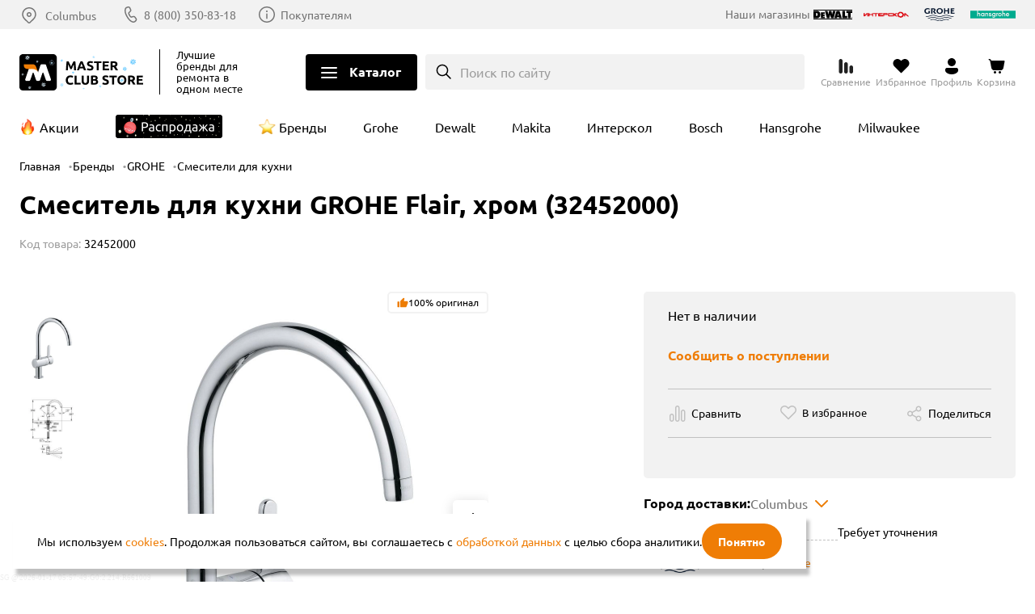

--- FILE ---
content_type: text/html; charset=UTF-8
request_url: https://masterclub.store/brands/grohe/smesiteli-dlya-kuhni/smesitel-dlja-mojki-grohe-flair
body_size: 35881
content:
<!DOCTYPE html><html lang=ru><head><meta http-equiv=Content-Type content="text/html; charset=utf-8"><meta name=viewport content="width=device-width,initial-scale=1"><title>Смеситель для кухни GROHE Flair, хром (32452000) купить в интернет магазине Клуб Мастеров</title><meta name=description content="Приобрести товар Смеситель для кухни GROHE Flair, хром (32452000) по доступной цене можно на сайте магазина Клуб Мастеров. Вы можете найти отзывы пользователей, посмотреть обзоры, изучить характеристики, скачать инструкции. Есть возможность бесплатной доставки по Москве. Больше скидок в нашем приложении."><meta name=keywords content="Смеситель для кухни GROHE Flair, хром (32452000)"><meta name=robots content=INDEX,FOLLOW><meta name=format-detection content="telephone=no"><link rel=preload as=image href=/media/catalog/product/cache/44/image/1000x1515/addd696a53a43f7203d4595478db9fff/3/f/3fce1b8f-429d-11ef-b775-005056043025.webp><script type=text/javascript src=//cdn.aristosgroup.ru/libs/jquery/jquery-3.5.1.min.js></script><script type=text/javascript src=//cdn.aristosgroup.ru/libs/jquery/jquery-migrate-3.3.0.min.js></script><link rel=stylesheet type=text/css href=https://masterclub.store/media/css_secure/bd49aa530c1c97148f9b5a0d2d71504e.css media=all h=bre><link rel=stylesheet type=text/css href=https://masterclub.store/media/css_secure/e55021262ca06a09d953ae078380c08e.css media=all h=def><script type=text/javascript src=https://masterclub.store/media/js/b8d63f009e32d1007933d8a902f230a8.js h=def></script><link rel=stylesheet type=text/css href=https://masterclub.store/media/css_secure/fc1b6bbc5105739c2b202ca43e4a783d.css media=all h=ske><script type=text/javascript src=https://masterclub.store/media/js/805f9920652fbf6e59dfe38193be604d.js h=ske></script><link rel=stylesheet type=text/css href=https://masterclub.store/media/css_secure/6a745532964547de6d67ad68f9ab0d44.css media=all h=pi_la_lo><link rel=stylesheet type=text/css href=https://masterclub.store/media/css_secure/ec33a523601751234425e1dd9a75b629.css media=all h=we_ms><link rel=stylesheet type=text/css href=https://masterclub.store/media/css_secure/87bce545acc83ce7224846b273bf0286.css media=all h=car><link rel=stylesheet type=text/css href=https://masterclub.store/media/css_secure/d10b9dbda7207c037b07daeb5809ed03.css media=all h=sea><link rel=stylesheet type=text/css href=https://masterclub.store/media/css_secure/6e07979c9f4c39738bdfbaf25b8a4f0b.css media=all h=log><link rel=stylesheet type=text/css href=https://masterclub.store/media/css_secure/4874933cf18924a3ba3bfa45783670dc.css media=all h=log><link rel=stylesheet type=text/css href=https://masterclub.store/media/css_secure/8991b0d0086cf22d82ae21c5a5133d30.css media=all h=reg><link rel=stylesheet type=text/css href=https://masterclub.store/media/css_secure/13959e34678f2536db304fc69ee32a6d.css media=all h=com><link rel=stylesheet type=text/css href=https://masterclub.store/media/css_secure/ecf4a3dfdebaf55d7c8eec54066da33f.css media=all h=con><link rel=stylesheet type=text/css href=https://masterclub.store/media/css_secure/ba45bf4f390f13771dbfd3d3dcbcdcf1.css media=all h=wis><link rel=stylesheet type=text/css href=https://masterclub.store/media/css_secure/23a4d6f93a63c7df4f43c81de7af97e2.css media=all h=slo><link rel=stylesheet type=text/css href=https://masterclub.store/media/css_secure/9379eacc1ad471394275e73956cfdbca.css media=all h=nav><link rel=stylesheet type=text/css href=https://masterclub.store/media/css_secure/dcbc8e9597bc4140c69b2077e26749d6.css media=all h=hea><link rel=stylesheet type=text/css href=https://masterclub.store/media/css_secure/f8d9ba9f475f2e06c75f6e11cfff4121.css media=all h=ma_fo_ad><link rel=stylesheet type=text/css href=https://masterclub.store/media/css_secure/13a09f20416f0920629ae9903d8aab0f.css h=ca_pr_vi><link rel=stylesheet type=text/css href=https://masterclub.store/media/css_secure/f98bde17e7ec4dfb5858457343dc565f.css media=all h=ca_pr_vi><link rel=canonical href=https://masterclub.store/brands/grohe/smesiteli-dlya-kuhni/smesitel-dlja-mojki-grohe-flair><script type=text/javascript src=https://masterclub.store/media/js/bc815f8a4efeab39876da885e4bf23e5.js h=in_te_in></script><link rel=stylesheet type=text/css href=https://masterclub.store/media/css_secure/13e975acb15df2aefe0fa9789ea85b15.css media=all h=con><link rel=stylesheet type=text/css href=https://masterclub.store/media/css_secure/4a66de177c1a5599ae2127ff2ffd282d.css media=all h=fi_pa><link rel=stylesheet type=text/css href=https://masterclub.store/media/css_secure/b918270e2b1144aade9f5b82c101ad20.css media=all h=med><link rel=stylesheet type=text/css href=https://masterclub.store/media/css_secure/34e1959f1d1655dd2fe9b00a2e8c3ac8.css media=all h=rat><link rel=stylesheet type=text/css href=https://masterclub.store/media/css_secure/ba223cfbe9f34d14786c1e097e3150a6.css media=all h=pro><link rel=stylesheet type=text/css href=https://masterclub.store/media/css_secure/2593f553df5e6150585027c51fa9167d.css media=all h=sha><link rel=stylesheet type=text/css href=https://masterclub.store/media/css_secure/097f6b74e66f705fbd10302cf1034267.css media=all h=cu_lo_ou><script type=text/javascript src=https://masterclub.store/media/js/917e8d5a04ec3effda165e3cf0dd3165.js h=cu_lo_ou></script><script type=text/javascript>optionalZipCountries=["RU"]</script><script>var baseMessages={please_wait:"Пожалуйста, ждите",successfully:"Успешно",request_error:"Ошибка запроса",compare:"Сравнить",proceed_to_checkout:"Оформить",processing:"Добавляю",continue_shopping:"Вернуться к выбору товаров",view_shopping_cart:"Перейти в корзину",invalid_format_:"Неверный формат",this_field_is_required_:"Обязательное поле",please_enter_a_value_less_than_or_equal_to:"Please enter a value less than or equal to"}</script><script>window.AristosPageData={},window.AristosPageData.productPageData={name:"Смеситель для кухни GROHE Flair, хром (32452000)",id:3315,sku:"32452000",isConfigurable:!1,isGrouped:!1,specialPrice:null,finalPrice:"29125.0000"},document.dispatchEvent(new Event("AristosPageData::loaded"))</script><script>var backStoreConfig={url_prefix:"",pictureLazyLoad:"1"}</script><script>var fileUpload={mb:"Мб",kb:"Кб",add_file:"Добавить файл",submit_review:"Добавить отзыв",submitting:"Добавляю",delete_all_files:"Удалить все файлы",number_of_files_exceeded:"Превышено количество файлов",the_file_weight_is_greater_than_the_allowed:"Вес файла больше разрешенного",the_video_duration_is_greater_than_the_allowed:"Длина видео больше разрешенной",you_cannot_upload_files_with_the_extension:"Нельзя загружать файлы с расширением",the_file_has_already_been_selected:"Файл уже был выбран",the_total_weight_of_files_is_exceeded:"Превышен общий вес файлов"}</script><link rel=stylesheet type=text/css href=//cdn.aristosgroup.ru/components/popup.31bce19bf5d32807e915.css><script>var bundleMessages={"комплект_добавлен_в_корзину":"Комплект добавлен в корзину","вернуться_к_покупкам":"Вернуться к покупкам","перейти_в_корзину":"Перейти в корзину","ошибка_при_добавлении_в_корзину":"Ошибка при добавлении в корзину","при_добавлении_товаров_в_корзину_возникла_ошибка":"При добавлении товаров в корзину возникла ошибка","вместе_дешевле":"Вместе дешевле","выбрать_другой":"Выбрать другой","в_корзину_комплектом":"В корзину комплектом","оформить":"Оформить","загрузка":"Загрузка","оформить_заказ":"Оформить заказ","данный_товар_уже_входит_в_состав":"Данный товар уже входит в состав","на_данную_категорию_скидка_не_распространяется":"На данную категорию скидка не распространяется","удалить":"Удалить","вы_выбрали":"Вы выбрали","выбрать":"Выбрать","необходимо_для_установки":"Необходимо для установки"}</script><meta property=og:url content=https://masterclub.store/brands/grohe/smesiteli-dlya-kuhni/smesitel-dlja-mojki-grohe-flair><meta property=og:title content="Смеситель для кухни GROHE Flair, хром (32452000)"><meta property=og:description content="Приобрести товар Смеситель для кухни GROHE Flair, хром (32452000) по доступной цене можно на сайте магазина Клуб Мастеров. Вы можете найти отзывы пользователей, посмотреть обзоры, изучить характеристики, скачать инструкции. Есть возможность бесплатной доставки по Москве. Больше скидок в нашем приложении."><meta property=og:image content=https://masterclub.store/media/catalog/product/cache/44/image/600x/a4e40ebdc3e371adff845072e1c73f37/3/f/3fce1b8f-429d-11ef-b775-005056043025.jpg><meta property=og:type content=product><meta property=og:site_name content="Клуб Мастеров"><script type=text/javascript defer=defer src=//cdn.aristosgroup.ru/libs/sourcebuster/sourcebuster.min.js></script><script defer=defer src=/js/aristos/sourcebuster/init.js></script><script type=text/javascript>etCurrencyManagerJsConfig={precision:0,position:8,display:2,locale:"ru_RU",symbol:"₽",input_admin:0,excludecheckout:"0",cutzerodecimal:0,cutzerodecimal_suffix:""}</script><script>var reviewMessages={done:"Отправлено",the_review_is_too_short:"Ваш отзыв слишком короткий. Расскажите о продукте чуть более подробно."}</script><link rel=icon href=https://masterclub.store/skin/frontend/lite/masterclub/images/favicons/favicon.ico type=image/x-icon><link rel="shortcut icon" href=https://masterclub.store/skin/frontend/lite/masterclub/images/favicons/favicon.ico type=image/x-icon><link rel=icon type=image/png sizes=16x16 href=https://masterclub.store/skin/frontend/lite/masterclub/images/favicons/favicon-16x16.png><link rel=icon type=image/png sizes=32x32 href=https://masterclub.store/skin/frontend/lite/masterclub/images/favicons/favicon-32x32.png><link rel=apple-touch-icon sizes=76x76 href=https://masterclub.store/skin/frontend/lite/masterclub/images/favicons/apple-touch-icon-76x76.png><link rel=apple-touch-icon sizes=120x120 href=https://masterclub.store/skin/frontend/lite/masterclub/images/favicons/apple-touch-icon-120x120.png><link rel=apple-touch-icon sizes=152x152 href=https://masterclub.store/skin/frontend/lite/masterclub/images/favicons/apple-touch-icon-152x152.png><link rel=apple-touch-icon sizes=180x180 href=https://masterclub.store/skin/frontend/lite/masterclub/images/favicons/apple-touch-icon-180x180.png><link rel=mask-icon href=https://masterclub.store/skin/frontend/lite/masterclub/images/favicons/safari-pinned-tab.svg color=#000000><meta name=msapplication-TileColor content=#000000><meta name=theme-color content=#ffffff><link rel=manifest href=/manifest.json><link rel=preload href=//cdn.aristosgroup.ru/fonts/ubuntu-simple/russian/ubuntu_400.woff2 as=font type=font/woff2 crossorigin><link rel=preload href=//cdn.aristosgroup.ru/fonts/ubuntu-simple/russian/ubuntu_700.woff2 as=font type=font/woff2 crossorigin><link rel=preconnect href=//cdn.aristosgroup.ru/fonts/ubuntu-simple/russian/font.css><link rel=stylesheet href=//cdn.aristosgroup.ru/fonts/ubuntu-simple/russian/font.css as=style type=text/css></head><body class="catalog-product-view catalog-product-view product-smesitel-dlja-mojki-grohe-flair categorypath-smesiteli-dlya-kuhni category-smesiteli-dlya-kuhni"><div class=cookies data-time=0><div class=cookies__wrap><div class=cookies__text><div class=cookies__message-cookies>Мы используем <a target=_blank href=/cookies>cookies</a>. Продолжая пользоваться сайтом, вы соглашаетесь с <a target=_blank href=/personaldata>обработкой данных</a> с целью сбора аналитики.</div></div><button class="cookies__close-btn js-cookies-close-btn" type=button aria-label=Закрыть>Понятно</button></div></div><div class="widget widget-static-block"><style>@media (min-width:375px){.product-widget__swiper:not(.swiper-initialized) .swiper-wrapper{display:grid;gap:15px;grid-template-columns:repeat(2,1fr)}}@media (min-width:768px){.product-widget__swiper:not(.swiper-initialized) .swiper-wrapper{grid-template-columns:repeat(3,1fr)}}@media (min-width:1024px){.product-widget__swiper:not(.swiper-initialized) .swiper-wrapper{grid-template-columns:repeat(4,1fr)}}@media (min-width:1240px){.product-widget__swiper:not(.swiper-initialized) .swiper-wrapper{grid-template-columns:repeat(5,1fr)}}@media (min-width:1440px){.product-widget__swiper:not(.swiper-initialized) .swiper-wrapper{grid-template-columns:repeat(6,1fr)}}.footer__section_third{display:none!important}.promo-popup_nocoupon .promo-popup__timer .promo-popup__link{display:none}@media (max-width:1023px){.filter__buttons{bottom:58px!important;z-index:1}.filter__content{padding-bottom:calc(71px + 56px)!important}}.product-card .flocktory-widget-qty{overflow:hidden}.product-card .flocktory-widget-qty .fl-custom-wrapper{margin:0!important}.product-card .flocktory-widget-qty .flocktory-widget-overlay{width:100%!important;max-width:310px!important}.attribute-labels .attribute-label_showroom{font-size:0}.catalog-product-view:has(.breadcrumbs__item_category3776,.breadcrumbs__item_category4540,.breadcrumbs__item_category2900,.breadcrumbs__item_category4128,.breadcrumbs__item_category4822,.breadcrumbs__item_category4836,.breadcrumbs__item_category4815,.breadcrumbs__item_category4825,.breadcrumbs__item_category5167,.breadcrumbs__item_category5069,.breadcrumbs__item_category5059,.breadcrumbs__item_category4999,.breadcrumbs__item_category5060,.breadcrumbs__item_category4790,.breadcrumbs__item_category5065,.breadcrumbs__item_category2700,.breadcrumbs__item_category4574,.breadcrumbs__item_category4573,.breadcrumbs__item_category4577,.breadcrumbs__item_category2290,.breadcrumbs__item_category4804) .conditions-item_warranty{display:none}.promo-label{background-color:#ef7d05}</style></div><div class="widget widget-static-block"></div><div class="widget widget-static-block"><style>.header__bottom__logo picture,.header__top__logo picture{display:none}.header__bottom__logo a,.header__top__logo a{width:153px;height:45px;background-image:url(/media/up/ny/2025/mc_logo.png);background-repeat:no-repeat;background-size:contain;background-position:center}.header__top__logo a{padding:0;margin-right:6px}.header__brands__item{display:flex;align-items:center}.header__brands__item.brand-sale{font-size:0;min-width:157px;height:29px;padding:0;background-image:url(/media/up/ny/2025/mc_sticker_menu.png);background-position:0 center;background-repeat:no-repeat;background-size:132px auto}@media (min-width:1240px){.header__brands__item.brand-sale{min-width:177px}}.header__brands__item.brand-sale::before{display:none}.navigation__link[href$="/sale"] picture{display:block;background-image:url(/media/up/ny/2025/mc_sticker_menu_xs.jpg);background-position:center;background-size:contain;background-repeat:no-repeat}.navigation__link[href$="/sale"] picture img{opacity:0!important}</style></div><div class="widget widget-static-block"></div><div class=page-wrapper><header id=header class=header><div class="header__top js-header-top-mask"><div class=container><div class=header__top-left><div class=header__top__logo><a class=logo href=https://masterclub.store/ ><picture><source media="(min-width: 768px)" srcset=/skin/frontend/lite/masterclub/images/logo_desktop_upd.svg><img class=logo__picture src=/skin/frontend/lite/masterclub/images/logo_desktop_upd.svg width=144 height=44 alt="Клуб Мастеров"></picture></a><div class=header__top__text><span>Лучшие бренды</span> для ремонта в одном месте</div></div><div class=header__top__region-info><div class=header__top__region><span class=static-block data-id=d96e680810aa4471bb366a404e619c3d></span></div></div><div class=header__top__contacts><div class=header__top__phones><div class="header-phones js-moscow-phone header-phones_hidden" data-update-number=true><a href="tel:+7 (495) 118-33-66" class="header-phones__phone header-phones__phone_moscow">+7 (495) 118-33-66 </a><a href="tel:8 (800) 350-83-18" class="header-phones__phone header-phones__phone_regions">8 (800) 350-83-18</a></div></div><a class=header__top__contacts-link href=/contacty>Покупателям</a></div></div><div class=header__top-right><div class="header__top-logos brand-logos"><div class=brand-logos__title>Наши магазины</div><ul><li class=dewalt><a href="https://dewalt.store/?utm_source=masterclub&utm_medium=site&utm_campaign=header" target=_blank><img src=/skin/frontend/lite/masterclub/icons/icon-logo-dewalt.svg alt=Dewalt loading=lazy width=56 height=20></a></li><li class=interskol><a href="https://shop.interskol.ru/?utm_source=masterclub&utm_medium=site&utm_campaign=header" target=_blank><img src=/media/up/masterclub/is_logo.svg alt=Интрескол loading=lazy width=56 height=20></a></li><li class=grohe><a href="https://grohe-russia.shop/?utm_source=masterclub&utm_medium=site&utm_campaign=header" target=_blank><img src=/skin/frontend/lite/masterclub/icons/icon-logo-grohe_color.svg alt=Grohe loading=lazy width=56 height=20></a></li><li class=hansgrohe><a href="https://shop.hansgrohe.ru/?utm_source=masterclub&utm_medium=site&utm_campaign=header" target=_blank><img src=/skin/frontend/lite/masterclub/icons/icon-logo-hg_color.svg alt=Hansgrohe loading=lazy width=56 height=20></a></li></ul></div></div></div></div><div class=header__bottom><div class=container><div class=header__bottom__logo><a class=logo href=https://masterclub.store/ title="Клуб Мастеров" aria-label="Клуб Мастеров"><picture><source media="(min-width: 768px)" srcset=/skin/frontend/lite/masterclub/images/logo_desktop_upd.svg><img class=logo__picture src=/skin/frontend/lite/masterclub/images/logo_desktop_upd.svg width=144 height=44 alt="Клуб Мастеров"></picture></a></div><div class=header__bottom__text><span>Лучшие бренды</span> для ремонта в одном месте</div><div class=header__cat-navigation-wrapper><button class="header__cat-navigation__button button-open" aria-label="Открыть меню">Каталог</button> <button class="header__cat-navigation__button button-close" aria-label="Закрыть меню" style=display:none>Каталог</button><div class=navigation><div class=navigation__head><div class=navigation__top><button class="header__cat-navigation__button button-close" aria-label="Закрыть меню"></button><div class="search search_width intelligent-search-template cat-search"><div class="search search_width intelligent-search-template cat-search"><button class=search__button type=button v-on:click=openSearch ref=searchButton data-mobile=Infinity data-short-text=Поиск>Поиск по сайту</button><div class=search__overlay :class="{show: isOpened}" v-on:click=closeSearch></div><div class="search__expanded-section hidden" ref=search><form action=https://masterclub.store/catalogsearch/result/ class=search__form v-on:submit.prevent=submit data-sort="" data-url=https://masterclub.store/searchautocomplete/ajax/result/ role=search><div class=search__text-wrap><button class=search__close-btn type=button v-on:click=closeSearch>Close</button><div class=search__text-row><input v-on:keyup=search v-model=value class=search__text :class="{loading: isLoading, focus: value > 0, active: inputActive}" name=q placeholder=Поиск required ref=searchInput autocomplete=off> <button class=search__submit title=Поиск type=submit>To search</button> <button class=search__clear title="Очистить поиск" type=button v-on:click=clearSearchResult></button></div></div></form><div class=search-results style=display:none v-show="productCount > 0"><div class=search__result><div class=adjustment v-if=adjustment>Мы ничего не нашли по запросу «<strong>{{ value }}</strong>» возможно, вы имели в виду «<strong>{{ queryText }}</strong>»</div><div class=search-results__categories v-show=categoryCount><h4 class=search-results__categories-count>Категории</h4><ul><li class=search-results__category-item v-for="category in categories" :key=category.url><a class=search-results__category-link :href=category.url v-html=category.name></a></li></ul></div><div class=products><h4 class=products__count>Товары, <span>{{ productCount }}</span> <button class=search-results__button type=submit action=https://masterclub.store/catalogsearch/result/ v-on:click=submit aria-label="Показать все товары">показать все</button></h4><div class=products__items><div class=products__item v-on:click=select(product.url) v-if=products v-for="product in products.slice(0, 3)" :key=product.url><div class=products__item-image><img :src=product.image></div><div class=products__item-descr><p class=products__item-name v-html=product.name></p><div class=products__item-price v-if="product.is_salable && product.final_price && product.final_price < product.price"><span class=special-price>{{ product.final_price }}</span> <span class="original-price sp">{{ product.price }}</span></div><div class=products__item-price v-else-if=product.is_salable><span class=original-price>{{ product.price }}</span></div><div class=products__item-out-of-stock v-else>нет в наличии</div></div></div></div></div></div></div></div></div></div></div><div class=navigation__bottom><button class=navigation__bottom__button type=button aria-label="Возврат назад"></button><div class=navigation__bottom__title>Каталог</div></div></div><div class=navigation__wrapper><div class=navigation__inner-wrapper><div class=navigation__wrapper__categories><div class=container><div class=navigation__wrapper__scope><div class="nav-20 navigation__list brands-menu-block" data-link=nav-20><a href=/brands class="navigation__link navigation__link_top-level"><img class=lazyImg data-src=/media/up/masterclub/pages/brands/menu-logos/KM_new.svg alt="Master Club Store бренды"><span>Бренды</span></a></div><div class="nav-21 navigation__list brands-menu-block" data-link=nav-21 style=order:1><a href=/usloviya-oplaty class="navigation__link navigation__link_top-level"><picture><source type=image/webp srcset=/media/up/masterclub/pages/menu-banners/usloviya_oplaty_1.webp><source type=image/jpeg srcset=/media/up/masterclub/pages/menu-banners/usloviya_oplaty_1.jpg><img src=/media/up/masterclub/pages/menu-banners/usloviya_oplaty_1.jpg alt="Оплата частями" class=banner></picture></a></div><div class="nav-1 navigation__category navigation__category_level-0" data-link=nav-1><a data-category-id=3670 href=https://masterclub.store/instrumenty class="navigation__link navigation__link_top-level navigation__link_subcat"><picture class="webp lazy"><source type=image/webp data-srcset=/media/catalog/category/3670_Uglovyye_shlifmashiny.webp><img width=330 height=330 data-src=/media/catalog/category/3670_Uglovyye_shlifmashiny.jpg alt=Инструменты loading=lazy></picture><span>Инструменты</span></a></div><div id=nav-1 class="navigation__block navigation__block_top-level js-render-container"><div class=navigation__block__children><div class=navigation__children-wrapper><div class="nav-1-1 navigation__category navigation__category_level-1" data-link=nav-1-1><a data-category-id=5406 href=https://masterclub.store/instrumenty/dreli class="navigation__link navigation__link_subcat"><picture class="webp lazy"><source type=image/webp data-srcset=/media/catalog/category/placeholder/stores/44/product_placeholder_100.webp><img width=100 height=100 data-src=/media/catalog/category/placeholder/stores/44/product_placeholder_100.png alt=Дрели loading=lazy></picture><span>Дрели</span></a></div><div id=nav-1-1 class=navigation__block><div class=navigation__block__children><div class="nav-1-1-1 navigation__list navigation__category_level-2" data-link=nav-1-1-1><a data-category-id=3703 href=https://masterclub.store/instrumenty/dreli/udarnye-dreli-1 class=navigation__link><picture class="webp lazy"><source type=image/webp data-srcset=/media/catalog/category/ace163eb-1461-11ef-b775-005056043025.webp><img width=330 height=330 data-src=/media/catalog/category/ace163eb-1461-11ef-b775-005056043025.jpg alt="Ударные дрели" loading=lazy></picture><span>Ударные дрели</span></a></div><div class="nav-1-1-2 navigation__list navigation__category_level-2" data-link=nav-1-1-2><a data-category-id=3702 href=https://masterclub.store/instrumenty/dreli/bezudarnye-dreli-1 class=navigation__link><picture class="webp lazy"><source type=image/webp data-srcset=/media/catalog/category/ace163b7-1461-11ef-b775-005056043025.webp><img width=330 height=330 data-src=/media/catalog/category/ace163b7-1461-11ef-b775-005056043025.jpg alt="Безударные дрели" loading=lazy></picture><span>Безударные дрели</span></a></div><div class="nav-1-1-3 navigation__list navigation__category_level-2" data-link=nav-1-1-3><a data-category-id=5536 href=https://masterclub.store/instrumenty/dreli/uglovye-dreli class=navigation__link><picture class="webp lazy"><source type=image/webp data-srcset=/media/catalog/category/placeholder/stores/44/product_placeholder_100.webp><img width=100 height=100 data-src=/media/catalog/category/placeholder/stores/44/product_placeholder_100.png alt="Угловые дрели" loading=lazy></picture><span>Угловые дрели</span></a></div></div></div></div><div class=navigation__children-wrapper><div class="nav-1-2 navigation__category navigation__category_level-1" data-link=nav-1-2><a data-category-id=5405 href=https://masterclub.store/instrumenty/dreli-shurupoverti class="navigation__link navigation__link_subcat"><picture class="webp lazy"><source type=image/webp data-srcset=/media/catalog/category/placeholder/stores/44/product_placeholder_100.webp><img width=100 height=100 data-src=/media/catalog/category/placeholder/stores/44/product_placeholder_100.png alt=Дрели-шуруповерты loading=lazy></picture><span>Дрели-шуруповерты</span></a></div><div id=nav-1-2 class=navigation__block><div class=navigation__block__children><div class="nav-1-2-1 navigation__list navigation__category_level-2" data-link=nav-1-2-1><a data-category-id=3672 href=https://masterclub.store/instrumenty/dreli-shurupoverti/udarnie-dreli-shurupoverti class=navigation__link><picture class="webp lazy"><source type=image/webp data-srcset=/media/catalog/category/a6e04bec-1461-11ef-b775-005056043025.webp><img width=330 height=330 data-src=/media/catalog/category/a6e04bec-1461-11ef-b775-005056043025.jpg alt="Ударные дрели-шуруповерты" loading=lazy></picture><span>Ударные дрели-шуруповерты</span></a></div><div class="nav-1-2-2 navigation__list navigation__category_level-2" data-link=nav-1-2-2><a data-category-id=3704 href=https://masterclub.store/instrumenty/dreli-shurupoverti/udarnie-shurupoverti class=navigation__link><picture class="webp lazy"><source type=image/webp data-srcset=/media/catalog/category/ace1641f-1461-11ef-b775-005056043025.webp><img width=330 height=330 data-src=/media/catalog/category/ace1641f-1461-11ef-b775-005056043025.jpg alt="Безударные дрели-шуруповерты" loading=lazy></picture><span>Безударные дрели-шуруповерты</span></a></div></div></div></div><div class=navigation__children-wrapper><div class="nav-1-3 navigation__category navigation__category_level-1" data-link=nav-1-3><a data-category-id=5407 href=https://masterclub.store/instrumenty/shurupoverti-vintoverti-i-gaikoverti class="navigation__link navigation__link_subcat"><picture class="webp lazy"><source type=image/webp data-srcset=/media/catalog/category/placeholder/stores/44/product_placeholder_100.webp><img width=100 height=100 data-src=/media/catalog/category/placeholder/stores/44/product_placeholder_100.png alt="Шуруповерты, винтоверты и гайковерты" loading=lazy></picture><span>Шуруповерты, винтоверты и гайковерты</span></a></div><div id=nav-1-3 class=navigation__block><div class=navigation__block__children><div class="nav-1-3-1 navigation__list navigation__category_level-2" data-link=nav-1-3-1><a data-category-id=3674 href=https://masterclub.store/instrumenty/shurupoverti-vintoverti-i-gaikoverti/shurupoverty-1 class=navigation__link><picture class="webp lazy"><source type=image/webp data-srcset=/media/catalog/category/a6e04c54-1461-11ef-b775-005056043025.webp><img width=330 height=330 data-src=/media/catalog/category/a6e04c54-1461-11ef-b775-005056043025.jpg alt="Шуруповерты и винтоверты" loading=lazy></picture><span>Шуруповерты и винтоверты</span></a></div><div class="nav-1-3-2 navigation__list navigation__category_level-2" data-link=nav-1-3-2><a data-category-id=3705 href=https://masterclub.store/instrumenty/shurupoverti-vintoverti-i-gaikoverti/gaykoverty-1 class=navigation__link><picture class="webp lazy"><source type=image/webp data-srcset=/media/catalog/category/ace1646b-1461-11ef-b775-005056043025.webp><img width=330 height=330 data-src=/media/catalog/category/ace1646b-1461-11ef-b775-005056043025.jpg alt=Гайковерты loading=lazy></picture><span>Гайковерты</span></a></div><div class="nav-1-3-3 navigation__list navigation__category_level-2" data-link=nav-1-3-3><a data-category-id=4519 href=https://masterclub.store/instrumenty/shurupoverti-vintoverti-i-gaikoverti/otvertki-1 class=navigation__link><picture class="webp lazy"><source type=image/webp data-srcset=/media/catalog/category/f4e7a411-1461-11ef-b775-005056043025.webp><img width=330 height=330 data-src=/media/catalog/category/f4e7a411-1461-11ef-b775-005056043025.jpg alt=Отвертки loading=lazy></picture><span>Отвертки</span></a></div></div></div></div><div class="nav-1-4 navigation__list navigation__category_level-1" data-link=nav-1-4><a data-category-id=3682 href=https://masterclub.store/instrumenty/perforatory-1 class=navigation__link><picture class="webp lazy"><source type=image/webp data-srcset=/media/catalog/category/a6e04e4e-1461-11ef-b775-005056043025.webp><img width=330 height=330 data-src=/media/catalog/category/a6e04e4e-1461-11ef-b775-005056043025.jpg alt=Перфораторы loading=lazy></picture><span>Перфораторы</span></a></div><div class="nav-1-5 navigation__list navigation__category_level-1" data-link=nav-1-5><a data-category-id=3708 href=https://masterclub.store/instrumenty/otboynye-molotki-1 class=navigation__link><picture class="webp lazy"><source type=image/webp data-srcset=/media/catalog/category/ace1652b-1461-11ef-b775-005056043025.webp><img width=330 height=330 data-src=/media/catalog/category/ace1652b-1461-11ef-b775-005056043025.jpg alt="Отбойные молотки" loading=lazy></picture><span>Отбойные молотки</span></a></div><div class=navigation__children-wrapper><div class="nav-1-6 navigation__category navigation__category_level-1" data-link=nav-1-6><a data-category-id=5388 href=https://masterclub.store/instrumenty/shlifmashini class="navigation__link navigation__link_subcat"><picture class="webp lazy"><source type=image/webp data-srcset=/media/catalog/category/208b94d1-a294-11f0-b777-005056043025.webp><img width=330 height=330 data-src=/media/catalog/category/208b94d1-a294-11f0-b777-005056043025.jpg alt=Шлифмашины loading=lazy></picture><span>Шлифмашины</span></a></div><div id=nav-1-6 class=navigation__block><div class=navigation__block__children><div class="nav-1-6-1 navigation__list navigation__category_level-2" data-link=nav-1-6-1><a data-category-id=3687 href=https://masterclub.store/instrumenty/shlifmashini/uglovye class=navigation__link><picture class="webp lazy"><source type=image/webp data-srcset=/media/catalog/category/e94b25d5-9dc7-11f0-b777-005056043025.webp><img width=330 height=330 data-src=/media/catalog/category/e94b25d5-9dc7-11f0-b777-005056043025.jpg alt="Угловые шлифмашины" loading=lazy></picture><span>Угловые шлифмашины</span></a></div><div class="nav-1-6-2 navigation__list navigation__category_level-2" data-link=nav-1-6-2><a data-category-id=3691 href=https://masterclub.store/instrumenty/shlifmashini/ekscentrikovie-orbitalnie class=navigation__link><picture class="webp lazy"><source type=image/webp data-srcset=/media/catalog/category/ff45cefa-9dc7-11f0-b777-005056043025.webp><img width=330 height=330 data-src=/media/catalog/category/ff45cefa-9dc7-11f0-b777-005056043025.jpg alt="Эксцентриковые (орбитальные) шлифмашины" loading=lazy></picture><span>Эксцентриковые (орбитальные) шлифмашины</span></a></div><div class="nav-1-6-3 navigation__list navigation__category_level-2" data-link=nav-1-6-3><a data-category-id=3724 href=https://masterclub.store/instrumenty/shlifmashini/vibracionnie-ploskoshlifovalnie class=navigation__link><picture class="webp lazy"><source type=image/webp data-srcset=/media/catalog/category/125a8aa9-9dc8-11f0-b777-005056043025.webp><img width=330 height=330 data-src=/media/catalog/category/125a8aa9-9dc8-11f0-b777-005056043025.jpg alt="Вибрационные (плоскошлифовальные) машины" loading=lazy></picture><span>Вибрационные (плоскошлифовальные) машины</span></a></div><div class="nav-1-6-4 navigation__list navigation__category_level-2" data-link=nav-1-6-4><a data-category-id=3689 href=https://masterclub.store/instrumenty/shlifmashini/pryamoshlifovalnie class=navigation__link><picture class="webp lazy"><source type=image/webp data-srcset=/media/catalog/category/22293db2-9dc8-11f0-b777-005056043025.webp><img width=330 height=330 data-src=/media/catalog/category/22293db2-9dc8-11f0-b777-005056043025.jpg alt="Прямошлифовальные машины" loading=lazy></picture><span>Прямошлифовальные машины</span></a></div><div class="nav-1-6-5 navigation__list navigation__category_level-2" data-link=nav-1-6-5><a data-category-id=3725 href=https://masterclub.store/instrumenty/shlifmashini/lentochnie class=navigation__link><picture class="webp lazy"><source type=image/webp data-srcset=/media/catalog/category/2fd312fd-9dc8-11f0-b777-005056043025.webp><img width=330 height=330 data-src=/media/catalog/category/2fd312fd-9dc8-11f0-b777-005056043025.jpg alt="Ленточные шлифмашины" loading=lazy></picture><span>Ленточные шлифмашины</span></a></div><div class="nav-1-6-6 navigation__list navigation__category_level-2" data-link=nav-1-6-6><a data-category-id=5389 href=https://masterclub.store/instrumenty/shlifmashini/polirovalnie class=navigation__link><picture class="webp lazy"><source type=image/webp data-srcset=/media/catalog/category/3e7eed05-9dc8-11f0-b777-005056043025.webp><img width=330 height=330 data-src=/media/catalog/category/3e7eed05-9dc8-11f0-b777-005056043025.jpg alt="Полировальные машины" loading=lazy></picture><span>Полировальные машины</span></a></div></div></div></div><div class=navigation__children-wrapper><div class="nav-1-7 navigation__category navigation__category_level-1 hidden" data-link=nav-1-7><a data-category-id=5395 href=https://masterclub.store/instrumenty/pili class="navigation__link navigation__link_subcat"><picture class="webp lazy"><source type=image/webp data-srcset=/media/catalog/category/placeholder/stores/44/product_placeholder_100.webp><img width=100 height=100 data-src=/media/catalog/category/placeholder/stores/44/product_placeholder_100.png alt=Пилы loading=lazy></picture><span>Пилы</span></a></div><div id=nav-1-7 class=navigation__block><div class=navigation__block__children><div class="nav-1-7-1 navigation__list navigation__category_level-2" data-link=nav-1-7-1><a data-category-id=3695 href=https://masterclub.store/instrumenty/pili/tsirkulyarnye-pily-1 class=navigation__link><picture class="webp lazy"><source type=image/webp data-srcset=/media/catalog/category/ace1618d-1461-11ef-b775-005056043025.webp><img width=330 height=330 data-src=/media/catalog/category/ace1618d-1461-11ef-b775-005056043025.jpg alt="Дисковые (циркулярные) пилы" loading=lazy></picture><span>Дисковые (циркулярные) пилы</span></a></div><div class="nav-1-7-2 navigation__list navigation__category_level-2" data-link=nav-1-7-2><a data-category-id=3716 href=https://masterclub.store/instrumenty/pili/tortsovochnye-pily-1 class=navigation__link><picture class="webp lazy"><source type=image/webp data-srcset=/media/catalog/category/ace1673d-1461-11ef-b775-005056043025.webp><img width=330 height=330 data-src=/media/catalog/category/ace1673d-1461-11ef-b775-005056043025.jpg alt="Торцовочные и комбинированные пилы" loading=lazy></picture><span>Торцовочные и комбинированные пилы</span></a></div><div class="nav-1-7-3 navigation__list navigation__category_level-2" data-link=nav-1-7-3><a data-category-id=3712 href=https://masterclub.store/instrumenty/pili/montazhnye-pily-1 class=navigation__link><picture class="webp lazy"><source type=image/webp data-srcset=/media/catalog/category/ace16643-1461-11ef-b775-005056043025.webp><img width=330 height=330 data-src=/media/catalog/category/ace16643-1461-11ef-b775-005056043025.jpg alt="Монтажные (отрезные) пилы " loading=lazy></picture><span>Монтажные (отрезные) пилы</span></a></div><div class="nav-1-7-4 navigation__list navigation__category_level-2" data-link=nav-1-7-4><a data-category-id=3692 href=https://masterclub.store/instrumenty/pili/sabelnye-pily-1 class=navigation__link><picture class="webp lazy"><source type=image/webp data-srcset=/media/catalog/category/ace160cd-1461-11ef-b775-005056043025.webp><img width=330 height=330 data-src=/media/catalog/category/ace160cd-1461-11ef-b775-005056043025.jpg alt="Сабельные и аллигаторные пилы" loading=lazy></picture><span>Сабельные и аллигаторные пилы</span></a></div><div class="nav-1-7-5 navigation__list navigation__category_level-2" data-link=nav-1-7-5><a data-category-id=3683 href=https://masterclub.store/instrumenty/pili/lentochnye-pily-1 class=navigation__link><picture class="webp lazy"><source type=image/webp data-srcset=/media/catalog/category/a6e04e94-1461-11ef-b775-005056043025.webp><img width=330 height=330 data-src=/media/catalog/category/a6e04e94-1461-11ef-b775-005056043025.jpg alt="Ленточные пилы" loading=lazy></picture><span>Ленточные пилы</span></a></div><div class="nav-1-7-6 navigation__list navigation__category_level-2" data-link=nav-1-7-6><a data-category-id=3713 href=https://masterclub.store/instrumenty/pili/plitkorezy-1 class=navigation__link><picture class="webp lazy"><source type=image/webp data-srcset=/media/catalog/category/ace1669b-1461-11ef-b775-005056043025.webp><img width=330 height=330 data-src=/media/catalog/category/ace1669b-1461-11ef-b775-005056043025.jpg alt=Плиткорезы loading=lazy></picture><span>Плиткорезы</span></a></div></div></div></div><div class="nav-1-8 navigation__list navigation__category_level-1 hidden" data-link=nav-1-8><a data-category-id=3694 href=https://masterclub.store/instrumenty/lobziki-1 class=navigation__link><picture class="webp lazy"><source type=image/webp data-srcset=/media/catalog/category/ace16159-1461-11ef-b775-005056043025.webp><img width=330 height=330 data-src=/media/catalog/category/ace16159-1461-11ef-b775-005056043025.jpg alt=Лобзики loading=lazy></picture><span>Лобзики</span></a></div><div class="nav-1-9 navigation__list navigation__category_level-1 hidden" data-link=nav-1-9><a data-category-id=4674 href=https://masterclub.store/instrumenty/renovatory class=navigation__link><picture class="webp lazy"><source type=image/webp data-srcset=/media/catalog/category/102bd640-1462-11ef-b775-005056043025.webp><img width=330 height=330 data-src=/media/catalog/category/102bd640-1462-11ef-b775-005056043025.jpg alt=Реноваторы loading=lazy></picture><span>Реноваторы</span></a></div><div class="nav-1-10 navigation__list navigation__category_level-1 hidden" data-link=nav-1-10><a data-category-id=3690 href=https://masterclub.store/instrumenty/frezery-1 class=navigation__link><picture class="webp lazy"><source type=image/webp data-srcset=/media/catalog/category/ace1605f-1461-11ef-b775-005056043025.webp><img width=330 height=330 data-src=/media/catalog/category/ace1605f-1461-11ef-b775-005056043025.jpg alt=Фрезеры loading=lazy></picture><span>Фрезеры</span></a></div><div class="nav-1-11 navigation__list navigation__category_level-1 hidden" data-link=nav-1-11><a data-category-id=3720 href=https://masterclub.store/instrumenty/rubanki-1 class=navigation__link><picture class="webp lazy"><source type=image/webp data-srcset=/media/catalog/category/b2db1cc3-1461-11ef-b775-005056043025.webp><img width=330 height=330 data-src=/media/catalog/category/b2db1cc3-1461-11ef-b775-005056043025.jpg alt=Рубанки loading=lazy></picture><span>Рубанки</span></a></div><div class=navigation__children-wrapper><div class="nav-1-12 navigation__category navigation__category_level-1 hidden" data-link=nav-1-12><a data-category-id=5393 href=https://masterclub.store/instrumenty/pistoleti class="navigation__link navigation__link_subcat"><picture class="webp lazy"><source type=image/webp data-srcset=/media/catalog/category/placeholder/stores/44/product_placeholder_100.webp><img width=100 height=100 data-src=/media/catalog/category/placeholder/stores/44/product_placeholder_100.png alt=Пистолеты loading=lazy></picture><span>Пистолеты</span></a></div><div id=nav-1-12 class=navigation__block><div class=navigation__block__children><div class="nav-1-12-1 navigation__list navigation__category_level-2" data-link=nav-1-12-1><a data-category-id=4854 href=https://masterclub.store/instrumenty/pistoleti/kleevie-i-smazochnie-pistoleti class=navigation__link><picture class="webp lazy"><source type=image/webp data-srcset=/media/catalog/category/262cf7be-1462-11ef-b775-005056043025.webp><img width=330 height=330 data-src=/media/catalog/category/262cf7be-1462-11ef-b775-005056043025.jpg alt="Клеевые и смазочные пистолеты" loading=lazy></picture><span>Клеевые и смазочные пистолеты</span></a></div><div class="nav-1-12-2 navigation__list navigation__category_level-2" data-link=nav-1-12-2><a data-category-id=4518 href=https://masterclub.store/instrumenty/pistoleti/pistolety-dlya-germetika-1 class=navigation__link><picture class="webp lazy"><source type=image/webp data-srcset=/media/catalog/category/f4e7a3dd-1461-11ef-b775-005056043025.webp><img width=330 height=330 data-src=/media/catalog/category/f4e7a3dd-1461-11ef-b775-005056043025.jpg alt="Пистолеты для герметика" loading=lazy></picture><span>Пистолеты для герметика</span></a></div></div></div></div><div class="nav-1-13 navigation__list navigation__category_level-1 hidden" data-link=nav-1-13><a data-category-id=3676 href=https://masterclub.store/instrumenty/gvozdezabivnye-pistolety-1 class=navigation__link><picture class="webp lazy"><source type=image/webp data-srcset=/media/catalog/category/a6e04cbc-1461-11ef-b775-005056043025.webp><img width=330 height=330 data-src=/media/catalog/category/a6e04cbc-1461-11ef-b775-005056043025.jpg alt="Гвоздезабивные пистолеты (нейлеры)" loading=lazy></picture><span>Гвоздезабивные пистолеты (нейлеры)</span></a></div><div class="nav-1-14 navigation__list navigation__category_level-1 hidden" data-link=nav-1-14><a data-category-id=5409 href=https://masterclub.store/instrumenty/stroitelnie-feni class=navigation__link><picture class="webp lazy"><source type=image/webp data-srcset=/media/catalog/category/placeholder/stores/44/product_placeholder_100.webp><img width=100 height=100 data-src=/media/catalog/category/placeholder/stores/44/product_placeholder_100.png alt="Строительные фены" loading=lazy></picture><span>Строительные фены</span></a></div><div class="nav-1-15 navigation__list navigation__category_level-1 hidden" data-link=nav-1-15><a data-category-id=5410 href=https://masterclub.store/instrumenty/stroitelnie-mikseri class=navigation__link><picture class="webp lazy"><source type=image/webp data-srcset=/media/catalog/category/placeholder/stores/44/product_placeholder_100.webp><img width=100 height=100 data-src=/media/catalog/category/placeholder/stores/44/product_placeholder_100.png alt="Строительные миксеры" loading=lazy></picture><span>Строительные миксеры</span></a></div><div class="nav-1-16 navigation__list navigation__category_level-1 hidden" data-link=nav-1-16><a data-category-id=5411 href=https://masterclub.store/instrumenty/shtroborezi-borozdodeli class=navigation__link><picture class="webp lazy"><source type=image/webp data-srcset=/media/catalog/category/placeholder/stores/44/product_placeholder_100.webp><img width=100 height=100 data-src=/media/catalog/category/placeholder/stores/44/product_placeholder_100.png alt="Штроборезы (бороздоделы)" loading=lazy></picture><span>Штроборезы (бороздоделы)</span></a></div><div class=navigation__children-wrapper><div class="nav-1-17 navigation__category navigation__category_level-1 hidden" data-link=nav-1-17><a data-category-id=5394 href=https://masterclub.store/instrumenty/stanki class="navigation__link navigation__link_subcat"><picture class="webp lazy"><source type=image/webp data-srcset=/media/catalog/category/placeholder/stores/44/product_placeholder_100.webp><img width=100 height=100 data-src=/media/catalog/category/placeholder/stores/44/product_placeholder_100.png alt=Станки loading=lazy></picture><span>Станки</span></a></div><div id=nav-1-17 class=navigation__block><div class=navigation__block__children><div class="nav-1-17-1 navigation__list navigation__category_level-2" data-link=nav-1-17-1><a data-category-id=3722 href=https://masterclub.store/instrumenty/stanki/reysmusnye-stanki class=navigation__link><picture class="webp lazy"><source type=image/webp data-srcset=/media/catalog/category/3722_Reysmusnyye_stanki.webp><img width=330 height=330 data-src=/media/catalog/category/3722_Reysmusnyye_stanki.jpg alt="Рейсмусные станки " loading=lazy></picture><span>Рейсмусные станки</span></a></div><div class="nav-1-17-2 navigation__list navigation__category_level-2" data-link=nav-1-17-2><a data-category-id=3723 href=https://masterclub.store/instrumenty/stanki/magnitnye-sverlilnye-stanki class=navigation__link><picture class="webp lazy"><source type=image/webp data-srcset="/media/catalog/category/3723_Magnitnyye_sverlil'nyye_stanki.webp"><img width=330 height=330 data-src="/media/catalog/category/3723_Magnitnyye_sverlil'nyye_stanki.jpg" alt="Магнитные сверлильные станки" loading=lazy></picture><span>Магнитные сверлильные станки</span></a></div><div class="nav-1-17-3 navigation__list navigation__category_level-2" data-link=nav-1-17-3><a data-category-id=3721 href=https://masterclub.store/instrumenty/stanki/pilnye-stanki class=navigation__link><picture class="webp lazy"><source type=image/webp data-srcset="/media/catalog/category/3721_Pil'nyye_stanki.webp"><img width=330 height=330 data-src="/media/catalog/category/3721_Pil'nyye_stanki.jpg" alt="Пильные станки " loading=lazy></picture><span>Пильные станки</span></a></div></div></div></div><div class="nav-1-18 navigation__list navigation__category_level-1 hidden" data-link=nav-1-18><a data-category-id=5412 href=https://masterclub.store/instrumenty/zatochnie-mashini class=navigation__link><picture class="webp lazy"><source type=image/webp data-srcset=/media/catalog/category/placeholder/stores/44/product_placeholder_100.webp><img width=100 height=100 data-src=/media/catalog/category/placeholder/stores/44/product_placeholder_100.png alt="Заточные машины" loading=lazy></picture><span>Заточные машины</span></a></div><div class=navigation__children-wrapper><div class="nav-1-19 navigation__category navigation__category_level-1 hidden" data-link=nav-1-19><a data-category-id=5413 href=https://masterclub.store/instrumenty/pilesosi class="navigation__link navigation__link_subcat"><picture class="webp lazy"><source type=image/webp data-srcset=/media/catalog/category/placeholder/stores/44/product_placeholder_100.webp><img width=100 height=100 data-src=/media/catalog/category/placeholder/stores/44/product_placeholder_100.png alt=Пылесосы loading=lazy></picture><span>Пылесосы</span></a></div><div id=nav-1-19 class=navigation__block><div class=navigation__block__children><div class="nav-1-19-1 navigation__list navigation__category_level-2" data-link=nav-1-19-1><a data-category-id=5414 href=https://masterclub.store/instrumenty/pilesosi/stroitelnie class=navigation__link><picture class="webp lazy"><source type=image/webp data-srcset=/media/catalog/category/placeholder/stores/44/product_placeholder_100.webp><img width=100 height=100 data-src=/media/catalog/category/placeholder/stores/44/product_placeholder_100.png alt="Строительные пылесосы" loading=lazy></picture><span>Строительные пылесосы</span></a></div><div class="nav-1-19-2 navigation__list navigation__category_level-2" data-link=nav-1-19-2><a data-category-id=5537 href=https://masterclub.store/instrumenty/pilesosi/rancevie-pilesosi class=navigation__link><picture class="webp lazy"><source type=image/webp data-srcset=/media/catalog/category/placeholder/stores/44/product_placeholder_100.webp><img width=100 height=100 data-src=/media/catalog/category/placeholder/stores/44/product_placeholder_100.png alt="Ранцевые пылесосы" loading=lazy></picture><span>Ранцевые пылесосы</span></a></div><div class="nav-1-19-3 navigation__list navigation__category_level-2" data-link=nav-1-19-3><a data-category-id=5415 href=https://masterclub.store/instrumenty/pilesosi/bitovie-pilesosi class=navigation__link><picture class="webp lazy"><source type=image/webp data-srcset=/media/catalog/category/placeholder/stores/44/product_placeholder_100.webp><img width=100 height=100 data-src=/media/catalog/category/placeholder/stores/44/product_placeholder_100.png alt="Бытовые пылесосы" loading=lazy></picture><span>Бытовые пылесосы</span></a></div><div class="nav-1-19-4 navigation__list navigation__category_level-2" data-link=nav-1-19-4><a data-category-id=3719 href=https://masterclub.store/instrumenty/pilesosi/ruchnie-pilesosi class=navigation__link><picture class="webp lazy"><source type=image/webp data-srcset=/media/catalog/category/b2db1c8f-1461-11ef-b775-005056043025.webp><img width=330 height=330 data-src=/media/catalog/category/b2db1c8f-1461-11ef-b775-005056043025.jpg alt="Ручные пылесосы" loading=lazy></picture><span>Ручные пылесосы</span></a></div></div></div></div><div class="nav-1-20 navigation__list navigation__category_level-1 hidden" data-link=nav-1-20><a data-category-id=4850 href=https://masterclub.store/instrumenty/svarochnye-apparaty class=navigation__link><picture class="webp lazy"><source type=image/webp data-srcset=/media/catalog/category/262cf6ba-1462-11ef-b775-005056043025.webp><img width=330 height=330 data-src=/media/catalog/category/262cf6ba-1462-11ef-b775-005056043025.jpg alt="Сварочные аппараты" loading=lazy></picture><span>Сварочные аппараты</span></a></div><div class="nav-1-21 navigation__list navigation__category_level-1 hidden" data-link=nav-1-21><a data-category-id=4851 href=https://masterclub.store/instrumenty/elektrogeneratory class=navigation__link><picture class="webp lazy"><source type=image/webp data-srcset=/media/catalog/category/262cf6ee-1462-11ef-b775-005056043025.webp><img width=330 height=330 data-src=/media/catalog/category/262cf6ee-1462-11ef-b775-005056043025.jpg alt=Электрогенераторы loading=lazy></picture><span>Электрогенераторы</span></a></div><div class=navigation__children-wrapper><div class="nav-1-22 navigation__category navigation__category_level-1 hidden" data-link=nav-1-22><a data-category-id=5390 href=https://masterclub.store/instrumenty/izmeritelnii-instrument class="navigation__link navigation__link_subcat"><picture class="webp lazy"><source type=image/webp data-srcset=/media/catalog/category/77d8b759-a294-11f0-b777-005056043025.webp><img width=330 height=330 data-src=/media/catalog/category/77d8b759-a294-11f0-b777-005056043025.jpg alt="Измерительный инструмент" loading=lazy></picture><span>Измерительный инструмент</span></a></div><div id=nav-1-22 class=navigation__block><div class=navigation__block__children><div class="nav-1-22-1 navigation__list navigation__category_level-2" data-link=nav-1-22-1><a data-category-id=5420 href=https://masterclub.store/instrumenty/izmeritelnii-instrument/lazernie-niveliri class=navigation__link><picture class="webp lazy"><source type=image/webp data-srcset=/media/catalog/category/placeholder/stores/44/product_placeholder_100.webp><img width=100 height=100 data-src=/media/catalog/category/placeholder/stores/44/product_placeholder_100.png alt="Лазерные нивелиры" loading=lazy></picture><span>Лазерные нивелиры</span></a></div><div class="nav-1-22-2 navigation__list navigation__category_level-2" data-link=nav-1-22-2><a data-category-id=3679 href=https://masterclub.store/instrumenty/izmeritelnii-instrument/opticheskie-niveliry-1 class=navigation__link><picture class="webp lazy"><source type=image/webp data-srcset=/media/catalog/category/a6e04d58-1461-11ef-b775-005056043025.webp><img width=330 height=330 data-src=/media/catalog/category/a6e04d58-1461-11ef-b775-005056043025.jpg alt="Оптические нивелиры" loading=lazy></picture><span>Оптические нивелиры</span></a></div><div class="nav-1-22-3 navigation__list navigation__category_level-2" data-link=nav-1-22-3><a data-category-id=4546 href=https://masterclub.store/instrumenty/izmeritelnii-instrument/postroiteli-ploskostey-1 class=navigation__link><picture class="webp lazy"><source type=image/webp data-srcset=/media/catalog/category/f4e7a9c7-1461-11ef-b775-005056043025.webp><img width=330 height=330 data-src=/media/catalog/category/f4e7a9c7-1461-11ef-b775-005056043025.jpg alt="Лазерные построители плоскостей" loading=lazy></picture><span>Лазерные построители плоскостей</span></a></div><div class="nav-1-22-4 navigation__list navigation__category_level-2" data-link=nav-1-22-4><a data-category-id=3677 href=https://masterclub.store/instrumenty/izmeritelnii-instrument/lazernye-dalnomery-1 class=navigation__link><picture class="webp lazy"><source type=image/webp data-srcset=/media/catalog/category/a6e04cf0-1461-11ef-b775-005056043025.webp><img width=330 height=330 data-src=/media/catalog/category/a6e04cf0-1461-11ef-b775-005056043025.jpg alt="Лазерные дальномеры" loading=lazy></picture><span>Лазерные дальномеры</span></a></div><div class="nav-1-22-5 navigation__list navigation__category_level-2" data-link=nav-1-22-5><a data-category-id=3678 href=https://masterclub.store/instrumenty/izmeritelnii-instrument/lazernye-urovni-1 class=navigation__link><picture class="webp lazy"><source type=image/webp data-srcset=/media/catalog/category/a6e04d24-1461-11ef-b775-005056043025.webp><img width=330 height=330 data-src=/media/catalog/category/a6e04d24-1461-11ef-b775-005056043025.jpg alt="Лазерные уровни" loading=lazy></picture><span>Лазерные уровни</span></a></div></div></div></div><div class="nav-1-23 navigation__list navigation__category_level-1 hidden" data-link=nav-1-23><a data-category-id=5418 href=https://masterclub.store/instrumenty/osveshchenie class=navigation__link><picture class="webp lazy"><source type=image/webp data-srcset=/media/catalog/category/placeholder/stores/44/product_placeholder_100.webp><img width=100 height=100 data-src=/media/catalog/category/placeholder/stores/44/product_placeholder_100.png alt=Освещение loading=lazy></picture><span>Освещение</span></a></div><div class="nav-1-24 navigation__list navigation__category_level-1 hidden" data-link=nav-1-24><a data-category-id=3696 href=https://masterclub.store/instrumenty/audiosistemy-1 class=navigation__link><picture class="webp lazy"><source type=image/webp data-srcset=/media/catalog/category/ace161e5-1461-11ef-b775-005056043025.webp><img width=330 height=330 data-src=/media/catalog/category/ace161e5-1461-11ef-b775-005056043025.jpg alt=Аудиосистемы loading=lazy></picture><span>Аудиосистемы</span></a></div><div class="nav-1-25 navigation__list navigation__category_level-1 hidden" data-link=nav-1-25><a data-category-id=3693 href=https://masterclub.store/instrumenty/spetsialnyy-instrument-1 class=navigation__link><picture class="webp lazy"><source type=image/webp data-srcset=/media/catalog/category/ace16101-1461-11ef-b775-005056043025.webp><img width=330 height=330 data-src=/media/catalog/category/ace16101-1461-11ef-b775-005056043025.jpg alt="Специальный инструмент" loading=lazy></picture><span>Специальный инструмент</span></a></div><div class=navigation__children-wrapper><div class="nav-1-26 navigation__category navigation__category_level-1 hidden" data-link=nav-1-26><a data-category-id=5404 href=https://masterclub.store/instrumenty/akkumulyati-i-zaryadnie-ustroistva class="navigation__link navigation__link_subcat"><picture class="webp lazy"><source type=image/webp data-srcset=/media/catalog/category/placeholder/stores/44/product_placeholder_100.webp><img width=100 height=100 data-src=/media/catalog/category/placeholder/stores/44/product_placeholder_100.png alt="Аккумуляторы и зарядные устройства" loading=lazy></picture><span>Аккумуляторы и зарядные устройства</span></a></div><div id=nav-1-26 class=navigation__block><div class=navigation__block__children><div class="nav-1-26-1 navigation__list navigation__category_level-2" data-link=nav-1-26-1><a data-category-id=3699 href=https://masterclub.store/instrumenty/akkumulyati-i-zaryadnie-ustroistva/akkumulyatory-1 class=navigation__link><picture class="webp lazy"><source type=image/webp data-srcset=/media/catalog/category/ace162ab-1461-11ef-b775-005056043025.webp><img width=330 height=330 data-src=/media/catalog/category/ace162ab-1461-11ef-b775-005056043025.jpg alt=Аккумуляторы loading=lazy></picture><span>Аккумуляторы</span></a></div><div class="nav-1-26-2 navigation__list navigation__category_level-2" data-link=nav-1-26-2><a data-category-id=3700 href=https://masterclub.store/instrumenty/akkumulyati-i-zaryadnie-ustroistva/zaryadnye-ustroystva-1 class=navigation__link><picture class="webp lazy"><source type=image/webp data-srcset=/media/catalog/category/ace162f1-1461-11ef-b775-005056043025.webp><img width=330 height=330 data-src=/media/catalog/category/ace162f1-1461-11ef-b775-005056043025.jpg alt="Зарядные устройства" loading=lazy></picture><span>Зарядные устройства</span></a></div></div></div></div><div class="nav-1-27 navigation__list navigation__category_level-1 hidden" data-link=nav-1-27><a data-category-id=4542 href=https://masterclub.store/instrumenty/nabory-1 class=navigation__link><picture class="webp lazy"><source type=image/webp data-srcset=/media/catalog/category/f4e7a8bb-1461-11ef-b775-005056043025.webp><img width=330 height=330 data-src=/media/catalog/category/f4e7a8bb-1461-11ef-b775-005056043025.jpg alt="Наборы электроинструмента" loading=lazy></picture><span>Наборы электроинструмента</span></a></div></div><div class=navigation__block__sidebar><div class=brands><a href=/brands/dewalt><img class=lazyImg data-src=/media/catalog/category/2287_DW.png alt="Бренд Dewalt"> </a><a href=/brands/makita><img class=lazyImg data-src=/media/catalog/category/4493_MK.png alt="Бренд Makita"> </a><a href=/brands/bosch><img class=lazyImg data-src=/media/catalog/category/4492_BS.png alt="Бренд Bosch"> </a><a href=/brands/milwaukee><img class=lazyImg data-src=/media/catalog/category/4515_MW.png alt="Бренд Milwaukee"> </a><a href=/brands/interskol><img class=lazyImg data-src=/media/catalog/category/4079_IC.png alt="Бренд Интерскол"> </a><a href=/brands/kapro><img class=lazyImg data-src=/media/catalog/category/4808_Kapro.png alt="Бренд Kapro"> </a><a href=/brands/stanley><img class=lazyImg data-src=/media/catalog/category/2288_ST.png alt="Бренд Stanley"> </a><a href=/brands/lenox><img class=lazyImg data-src=/media/catalog/category/2290_LN.png alt="Бренд Lenox"></a></div></div></div><div class="nav-2 navigation__category navigation__category_level-0" data-link=nav-2><a data-category-id=3727 href=https://masterclub.store/ruchnoy-instrument class="navigation__link navigation__link_top-level navigation__link_subcat"><picture class="webp lazy"><source type=image/webp data-srcset=/media/catalog/category/3727_Ruchnoy_instrument.webp><img width=330 height=330 data-src=/media/catalog/category/3727_Ruchnoy_instrument.jpg alt="Ручной инструмент" loading=lazy></picture><span>Ручной инструмент</span></a></div><div id=nav-2 class="navigation__block navigation__block_top-level js-render-container"><div class=navigation__block__children><div class=navigation__children-wrapper><div class="nav-2-1 navigation__category navigation__category_level-1" data-link=nav-2-1><a data-category-id=5290 href=https://masterclub.store/ruchnoy-instrument/gaechnie-klyuchi class="navigation__link navigation__link_subcat"><picture class="webp lazy"><source type=image/webp data-srcset=/media/catalog/category/64e0763b-9050-11ef-b776-005056043025.webp><img width=660 height=660 data-src=/media/catalog/category/64e0763b-9050-11ef-b776-005056043025.jpg alt="Гаечные ключи" loading=lazy></picture><span>Гаечные ключи</span></a></div><div id=nav-2-1 class=navigation__block><div class=navigation__block__children><div class="nav-2-1-1 navigation__list navigation__category_level-2" data-link=nav-2-1-1><a data-category-id=3737 href=https://masterclub.store/ruchnoy-instrument/gaechnie-klyuchi/klyuchi-gaechnye-kombinirovannye class=navigation__link><picture class="webp lazy"><source type=image/webp data-srcset=/media/catalog/category/b2db223d-1461-11ef-b775-005056043025.webp><img width=330 height=330 data-src=/media/catalog/category/b2db223d-1461-11ef-b775-005056043025.jpg alt=Комбинированные loading=lazy></picture><span>Комбинированные</span></a></div><div class="nav-2-1-2 navigation__list navigation__category_level-2" data-link=nav-2-1-2><a data-category-id=3738 href=https://masterclub.store/ruchnoy-instrument/gaechnie-klyuchi/klyuchi-gaechnye-kombinirovannye-s-hrapovym-mehani class=navigation__link><picture class="webp lazy"><source type=image/webp data-srcset=/media/catalog/category/b2db22b7-1461-11ef-b775-005056043025.webp><img width=330 height=330 data-src=/media/catalog/category/b2db22b7-1461-11ef-b775-005056043025.jpg alt="Комбинированные с трещоткой" loading=lazy></picture><span>Комбинированные с трещоткой</span></a></div><div class="nav-2-1-3 navigation__list navigation__category_level-2" data-link=nav-2-1-3><a data-category-id=3739 href=https://masterclub.store/ruchnoy-instrument/gaechnie-klyuchi/klyuchi-gaechnye-razvodnye class=navigation__link><picture class="webp lazy"><source type=image/webp data-srcset=/media/catalog/category/b2db231f-1461-11ef-b775-005056043025.webp><img width=330 height=330 data-src=/media/catalog/category/b2db231f-1461-11ef-b775-005056043025.jpg alt=Разводные loading=lazy></picture><span>Разводные</span></a></div><div class="nav-2-1-4 navigation__list navigation__category_level-2" data-link=nav-2-1-4><a data-category-id=3740 href=https://masterclub.store/ruchnoy-instrument/gaechnie-klyuchi/klyuchi-gaechnye-rozhkovye class=navigation__link><picture class="webp lazy"><source type=image/webp data-srcset=/media/catalog/category/b2db2387-1461-11ef-b775-005056043025.webp><img width=330 height=330 data-src=/media/catalog/category/b2db2387-1461-11ef-b775-005056043025.jpg alt=Рожковые loading=lazy></picture><span>Рожковые</span></a></div><div class="nav-2-1-5 navigation__list navigation__category_level-2" data-link=nav-2-1-5><a data-category-id=3741 href=https://masterclub.store/ruchnoy-instrument/gaechnie-klyuchi/klyuchi-gaechnye-universalnye class=navigation__link><picture class="webp lazy"><source type=image/webp data-srcset=/media/catalog/category/3741_inst_28.webp><img width=330 height=330 data-src=/media/catalog/category/3741_inst_28.jpg alt=Универсальные loading=lazy></picture><span>Универсальные</span></a></div></div></div></div><div class="nav-2-2 navigation__list navigation__category_level-1" data-link=nav-2-2><a data-category-id=3742 href=https://masterclub.store/ruchnoy-instrument/klyuchi-tortsevye-shestigrannye class=navigation__link><picture class="webp lazy"><source type=image/webp data-srcset=/media/catalog/category/3742_inst_29.webp><img width=330 height=330 data-src=/media/catalog/category/3742_inst_29.jpg alt="Шестигранные ключи" loading=lazy></picture><span>Шестигранные ключи</span></a></div><div class="nav-2-3 navigation__list navigation__category_level-1" data-link=nav-2-3><a data-category-id=3762 href=https://masterclub.store/ruchnoy-instrument/otvertki class=navigation__link><picture class="webp lazy"><source type=image/webp data-srcset=/media/catalog/category/bb323b9d-1461-11ef-b775-005056043025.webp><img width=330 height=330 data-src=/media/catalog/category/bb323b9d-1461-11ef-b775-005056043025.jpg alt=Отвертки loading=lazy></picture><span>Отвертки</span></a></div><div class="nav-2-4 navigation__list navigation__category_level-1" data-link=nav-2-4><a data-category-id=3744 href=https://masterclub.store/ruchnoy-instrument/rukoyatki-s-hrapovym-mehanizmom class=navigation__link><picture class="webp lazy"><source type=image/webp data-srcset=/media/catalog/category/b8d2a3ee-1461-11ef-b775-005056043025.webp><img width=330 height=330 data-src=/media/catalog/category/b8d2a3ee-1461-11ef-b775-005056043025.jpg alt="Рукоятки для торцевых головок с трещоткой" loading=lazy></picture><span>Рукоятки для торцевых головок с трещоткой</span></a></div><div class="nav-2-5 navigation__list navigation__category_level-1" data-link=nav-2-5><a data-category-id=3749 href=https://masterclub.store/ruchnoy-instrument/zubila-kernery-i-doboyniki class=navigation__link><picture class="webp lazy"><source type=image/webp data-srcset=/media/catalog/category/b8d2a664-1461-11ef-b775-005056043025.webp><img width=330 height=330 data-src=/media/catalog/category/b8d2a664-1461-11ef-b775-005056043025.jpg alt="Зубила, кернеры и добойники" loading=lazy></picture><span>Зубила, кернеры и добойники</span></a></div><div class="nav-2-6 navigation__list navigation__category_level-1" data-link=nav-2-6><a data-category-id=3756 href=https://masterclub.store/ruchnoy-instrument/nozhi-i-shila class=navigation__link><picture class="webp lazy"><source type=image/webp data-srcset=/media/catalog/category/bb323995-1461-11ef-b775-005056043025.webp><img width=330 height=330 data-src=/media/catalog/category/bb323995-1461-11ef-b775-005056043025.jpg alt="Ножи и шила" loading=lazy></picture><span>Ножи и шила</span></a></div><div class="nav-2-7 navigation__list navigation__category_level-1 hidden" data-link=nav-2-7><a data-category-id=3758 href=https://masterclub.store/ruchnoy-instrument/molotki-i-kuvaldy class=navigation__link><picture class="webp lazy"><source type=image/webp data-srcset=/media/catalog/category/bb323a65-1461-11ef-b775-005056043025.webp><img width=330 height=330 data-src=/media/catalog/category/bb323a65-1461-11ef-b775-005056043025.jpg alt="Молотки и кувалды" loading=lazy></picture><span>Молотки и кувалды</span></a></div><div class=navigation__children-wrapper><div class="nav-2-8 navigation__category navigation__category_level-1 hidden" data-link=nav-2-8><a data-category-id=5291 href=https://masterclub.store/ruchnoy-instrument/izmeritelnii-instrument class="navigation__link navigation__link_subcat"><picture class="webp lazy"><source type=image/webp data-srcset=/media/catalog/category/b628d03b-95f1-11ef-b776-005056043025.webp><img width=660 height=660 data-src=/media/catalog/category/b628d03b-95f1-11ef-b776-005056043025.jpg alt="Измерительный инструмент" loading=lazy></picture><span>Измерительный инструмент</span></a></div><div id=nav-2-8 class=navigation__block><div class=navigation__block__children><div class="nav-2-8-1 navigation__list navigation__category_level-2" data-link=nav-2-8-1><a data-category-id=3731 href=https://masterclub.store/ruchnoy-instrument/izmeritelnii-instrument/ruletki-korotkie class=navigation__link><picture class="webp lazy"><source type=image/webp data-srcset=/media/catalog/category/b2db2068-1461-11ef-b775-005056043025.webp><img width=330 height=330 data-src=/media/catalog/category/b2db2068-1461-11ef-b775-005056043025.jpg alt=Рулетки loading=lazy></picture><span>Рулетки</span></a></div><div class="nav-2-8-2 navigation__list navigation__category_level-2" data-link=nav-2-8-2><a data-category-id=3732 href=https://masterclub.store/ruchnoy-instrument/izmeritelnii-instrument/ugolniki-i-lineyki class=navigation__link><picture class="webp lazy"><source type=image/webp data-srcset=/media/catalog/category/b2db209c-1461-11ef-b775-005056043025.webp><img width=330 height=330 data-src=/media/catalog/category/b2db209c-1461-11ef-b775-005056043025.jpg alt="Угольники и линейки" loading=lazy></picture><span>Угольники и линейки</span></a></div><div class="nav-2-8-3 navigation__list navigation__category_level-2" data-link=nav-2-8-3><a data-category-id=3733 href=https://masterclub.store/ruchnoy-instrument/izmeritelnii-instrument/urovni class=navigation__link><picture class="webp lazy"><source type=image/webp data-srcset=/media/catalog/category/b2db2105-1461-11ef-b775-005056043025.webp><img width=330 height=330 data-src=/media/catalog/category/b2db2105-1461-11ef-b775-005056043025.jpg alt=Уровни loading=lazy></picture><span>Уровни</span></a></div><div class="nav-2-8-4 navigation__list navigation__category_level-2" data-link=nav-2-8-4><a data-category-id=3734 href=https://masterclub.store/ruchnoy-instrument/izmeritelnii-instrument/shnury-razmetochnye-mel-otvesy class=navigation__link><picture class="webp lazy"><source type=image/webp data-srcset=/media/catalog/category/b2db216d-1461-11ef-b775-005056043025.webp><img width=330 height=330 data-src=/media/catalog/category/b2db216d-1461-11ef-b775-005056043025.jpg alt="Разметочные шнуры, мел, отвесы" loading=lazy></picture><span>Разметочные шнуры, мел, отвесы</span></a></div></div></div></div><div class="nav-2-9 navigation__list navigation__category_level-1 hidden" data-link=nav-2-9><a data-category-id=3759 href=https://masterclub.store/ruchnoy-instrument/montirovki-i-gvozdodery class=navigation__link><picture class="webp lazy"><source type=image/webp data-srcset=/media/catalog/category/bb323a99-1461-11ef-b775-005056043025.webp><img width=330 height=330 data-src=/media/catalog/category/bb323a99-1461-11ef-b775-005056043025.jpg alt="Монтировки и гвоздодеры" loading=lazy></picture><span>Монтировки и гвоздодеры</span></a></div><div class="nav-2-10 navigation__list navigation__category_level-1 hidden" data-link=nav-2-10><a data-category-id=3760 href=https://masterclub.store/ruchnoy-instrument/napilniki-i-rashpili class=navigation__link><picture class="webp lazy"><source type=image/webp data-srcset=/media/catalog/category/bb323acd-1461-11ef-b775-005056043025.webp><img width=330 height=330 data-src=/media/catalog/category/bb323acd-1461-11ef-b775-005056043025.jpg alt="Напильники и рашпили" loading=lazy></picture><span>Напильники и рашпили</span></a></div><div class="nav-2-11 navigation__list navigation__category_level-1 hidden" data-link=nav-2-11><a data-category-id=3767 href=https://masterclub.store/ruchnoy-instrument/stameski class=navigation__link><picture class="webp lazy"><source type=image/webp data-srcset=/media/catalog/category/becdff41-1461-11ef-b775-005056043025.webp><img width=330 height=330 data-src=/media/catalog/category/becdff41-1461-11ef-b775-005056043025.jpg alt=Стамески loading=lazy></picture><span>Стамески</span></a></div><div class="nav-2-12 navigation__list navigation__category_level-1 hidden" data-link=nav-2-12><a data-category-id=3768 href=https://masterclub.store/ruchnoy-instrument/steplery class=navigation__link><picture class="webp lazy"><source type=image/webp data-srcset=/media/catalog/category/becdffdf-1461-11ef-b775-005056043025.webp><img width=330 height=330 data-src=/media/catalog/category/becdffdf-1461-11ef-b775-005056043025.jpg alt=Степлеры loading=lazy></picture><span>Степлеры</span></a></div><div class="nav-2-13 navigation__list navigation__category_level-1 hidden" data-link=nav-2-13><a data-category-id=3769 href=https://masterclub.store/ruchnoy-instrument/strubtsiny-i-tiski class=navigation__link><picture class="webp lazy"><source type=image/webp data-srcset=/media/catalog/category/bece007d-1461-11ef-b775-005056043025.webp><img width=330 height=330 data-src=/media/catalog/category/bece007d-1461-11ef-b775-005056043025.jpg alt="Струбцины и тиски" loading=lazy></picture><span>Струбцины и тиски</span></a></div><div class=navigation__children-wrapper><div class="nav-2-14 navigation__category navigation__category_level-1 hidden" data-link=nav-2-14><a data-category-id=3771 href=https://masterclub.store/ruchnoy-instrument/sharnirno-gubtsevyy-instrument class="navigation__link navigation__link_subcat"><picture class="webp lazy"><source type=image/webp data-srcset=/media/catalog/category/bece0119-1461-11ef-b775-005056043025.webp><img width=330 height=330 data-src=/media/catalog/category/bece0119-1461-11ef-b775-005056043025.jpg alt="Шарнирно-губцевый инструмент" loading=lazy></picture><span>Шарнирно-губцевый инструмент</span></a></div><div id=nav-2-14 class=navigation__block><div class=navigation__block__children><div class="nav-2-14-1 navigation__list navigation__category_level-2" data-link=nav-2-14-1><a data-category-id=3750 href=https://masterclub.store/ruchnoy-instrument/sharnirno-gubtsevyy-instrument/instrument-multitool class=navigation__link><picture class="webp lazy"><source type=image/webp data-srcset=/media/catalog/category/a5a6f25a-9052-11ef-b776-005056043025.webp><img width=660 height=660 data-src=/media/catalog/category/a5a6f25a-9052-11ef-b776-005056043025.jpg alt=Мультитулы loading=lazy></picture><span>Мультитулы</span></a></div><div class="nav-2-14-2 navigation__list navigation__category_level-2" data-link=nav-2-14-2><a data-category-id=3773 href=https://masterclub.store/ruchnoy-instrument/sharnirno-gubtsevyy-instrument/nozhnitsy class=navigation__link><picture class="webp lazy"><source type=image/webp data-srcset=/media/catalog/category/bece01bb-1461-11ef-b775-005056043025.webp><img width=330 height=330 data-src=/media/catalog/category/bece01bb-1461-11ef-b775-005056043025.jpg alt=Ножницы loading=lazy></picture><span>Ножницы</span></a></div><div class="nav-2-14-3 navigation__list navigation__category_level-2" data-link=nav-2-14-3><a data-category-id=4541 href=https://masterclub.store/ruchnoy-instrument/sharnirno-gubtsevyy-instrument/ploskogubtsy class=navigation__link><picture class="webp lazy"><source type=image/webp data-srcset=/media/catalog/category/2c646b73-9052-11ef-b776-005056043025.webp><img width=660 height=660 data-src=/media/catalog/category/2c646b73-9052-11ef-b776-005056043025.jpg alt=Плоскогубцы loading=lazy></picture><span>Плоскогубцы</span></a></div><div class="nav-2-14-4 navigation__list navigation__category_level-2" data-link=nav-2-14-4><a data-category-id=5298 href=https://masterclub.store/ruchnoy-instrument/sharnirno-gubtsevyy-instrument/kusachki class=navigation__link><picture class="webp lazy"><source type=image/webp data-srcset=/media/catalog/category/61d9d80e-9052-11ef-b776-005056043025.webp><img width=660 height=660 data-src=/media/catalog/category/61d9d80e-9052-11ef-b776-005056043025.jpg alt=Кусачки loading=lazy></picture><span>Кусачки</span></a></div><div class="nav-2-14-5 navigation__list navigation__category_level-2" data-link=nav-2-14-5><a data-category-id=5303 href=https://masterclub.store/ruchnoy-instrument/sharnirno-gubtsevyy-instrument/passatizhi class=navigation__link><picture class="webp lazy"><source type=image/webp data-srcset=/media/catalog/category/5fbe8c76-92a1-11ef-b776-005056043025.webp><img width=660 height=660 data-src=/media/catalog/category/5fbe8c76-92a1-11ef-b776-005056043025.jpg alt=Пассатижи loading=lazy></picture><span>Пассатижи</span></a></div></div></div></div><div class="nav-2-15 navigation__list navigation__category_level-1 hidden" data-link=nav-2-15><a data-category-id=4549 href=https://masterclub.store/ruchnoy-instrument/nabory-universalnye class=navigation__link><picture class="webp lazy"><source type=image/webp data-srcset=/media/catalog/category/f4e7aa9d-1461-11ef-b775-005056043025.webp><img width=330 height=330 data-src=/media/catalog/category/f4e7aa9d-1461-11ef-b775-005056043025.jpg alt="Наборы ручного инструмента" loading=lazy></picture><span>Наборы ручного инструмента</span></a></div><div class="nav-2-16 navigation__list navigation__category_level-1 hidden" data-link=nav-2-16><a data-category-id=3728 href=https://masterclub.store/ruchnoy-instrument/izmeritelnii-instrument/markery-i-karandashi class=navigation__link><picture class="webp lazy"><source type=image/webp data-srcset=/media/catalog/category/b2db1f1c-1461-11ef-b775-005056043025.webp><img width=330 height=330 data-src=/media/catalog/category/b2db1f1c-1461-11ef-b775-005056043025.jpg alt="Разметочные принадлежности" loading=lazy></picture><span>Разметочные принадлежности</span></a></div><div class=navigation__children-wrapper><div class="nav-2-17 navigation__category navigation__category_level-1 hidden" data-link=nav-2-17><a data-category-id=5293 href=https://masterclub.store/ruchnoy-instrument/nozhovki class="navigation__link navigation__link_subcat"><picture class="webp lazy"><source type=image/webp data-srcset=/media/catalog/category/cdfa25f5-9051-11ef-b776-005056043025.webp><img width=660 height=660 data-src=/media/catalog/category/cdfa25f5-9051-11ef-b776-005056043025.jpg alt=Ножовки loading=lazy></picture><span>Ножовки</span></a></div><div id=nav-2-17 class=navigation__block><div class=navigation__block__children><div class="nav-2-17-1 navigation__list navigation__category_level-2" data-link=nav-2-17-1><a data-category-id=3751 href=https://masterclub.store/ruchnoy-instrument/nozhovki/nozhovki-po-gipsokartonu class=navigation__link><picture class="webp lazy"><source type=image/webp data-srcset=/media/catalog/category/b8d2a908-1461-11ef-b775-005056043025.webp><img width=330 height=330 data-src=/media/catalog/category/b8d2a908-1461-11ef-b775-005056043025.jpg alt="По гипсокартону" loading=lazy></picture><span>По гипсокартону</span></a></div><div class="nav-2-17-2 navigation__list navigation__category_level-2" data-link=nav-2-17-2><a data-category-id=3761 href=https://masterclub.store/ruchnoy-instrument/nozhovki/nozhovki-po-metallu class=navigation__link><picture class="webp lazy"><source type=image/webp data-srcset=/media/catalog/category/bb323b35-1461-11ef-b775-005056043025.webp><img width=330 height=330 data-src=/media/catalog/category/bb323b35-1461-11ef-b775-005056043025.jpg alt="По металлу" loading=lazy></picture><span>По металлу</span></a></div><div class="nav-2-17-3 navigation__list navigation__category_level-2" data-link=nav-2-17-3><a data-category-id=3764 href=https://masterclub.store/ruchnoy-instrument/nozhovki/nozhovki-po-derevu class=navigation__link><picture class="webp lazy"><source type=image/webp data-srcset=/media/catalog/category/bb323c73-1461-11ef-b775-005056043025.webp><img width=330 height=330 data-src=/media/catalog/category/bb323c73-1461-11ef-b775-005056043025.jpg alt="По дереву" loading=lazy></picture><span>По дереву</span></a></div></div></div></div><div class="nav-2-18 navigation__list navigation__category_level-1 hidden" data-link=nav-2-18><a data-category-id=5295 href=https://masterclub.store/ruchnoy-instrument/topori class=navigation__link><picture class="webp lazy"><source type=image/webp data-srcset=/media/catalog/category/fc7ce6b7-9051-11ef-b776-005056043025.webp><img width=660 height=660 data-src=/media/catalog/category/fc7ce6b7-9051-11ef-b776-005056043025.jpg alt=Топоры loading=lazy></picture><span>Топоры</span></a></div></div></div><div class="nav-3 navigation__category navigation__category_level-0" data-link=nav-3><a data-category-id=3776 href=https://masterclub.store/osnastka class="navigation__link navigation__link_top-level navigation__link_subcat"><picture class="webp lazy"><source type=image/webp data-srcset=/media/catalog/category/bece02d1-1461-11ef-b775-005056043025.webp><img width=330 height=330 data-src=/media/catalog/category/bece02d1-1461-11ef-b775-005056043025.jpg alt=Оснастка loading=lazy></picture><span>Оснастка</span></a></div><div id=nav-3 class="navigation__block navigation__block_top-level js-render-container"><div class=navigation__block__children><div class="nav-3-1 navigation__list navigation__category_level-1" data-link=nav-3-1><a data-category-id=3777 href=https://masterclub.store/osnastka/nasadki-i-bity class=navigation__link><picture class="webp lazy"><source type=image/webp data-srcset=/media/catalog/category/bece0387-1461-11ef-b775-005056043025.webp><img width=330 height=330 data-src=/media/catalog/category/bece0387-1461-11ef-b775-005056043025.jpg alt="Насадки и биты" loading=lazy></picture><span>Насадки и биты</span></a></div><div class=navigation__children-wrapper><div class="nav-3-2 navigation__category navigation__category_level-1" data-link=nav-3-2><a data-category-id=5259 href=https://masterclub.store/osnastka/sverla class="navigation__link navigation__link_subcat"><picture class="webp lazy"><source type=image/webp data-srcset=/media/catalog/category/373bc36f-7a69-11ef-b775-005056043025.webp><img width=660 height=660 data-src=/media/catalog/category/373bc36f-7a69-11ef-b775-005056043025.png alt=Сверла loading=lazy></picture><span>Сверла</span></a></div><div id=nav-3-2 class=navigation__block><div class=navigation__block__children><div class="nav-3-2-1 navigation__list navigation__category_level-2" data-link=nav-3-2-1><a data-category-id=3778 href=https://masterclub.store/osnastka/sverla/sverla-po-derevu class=navigation__link><picture class="webp lazy"><source type=image/webp data-srcset=/media/catalog/category/bece03ef-1461-11ef-b775-005056043025.webp><img width=330 height=330 data-src=/media/catalog/category/bece03ef-1461-11ef-b775-005056043025.jpg alt="Сверла по дереву" loading=lazy></picture><span>Сверла по дереву</span></a></div><div class="nav-3-2-2 navigation__list navigation__category_level-2" data-link=nav-3-2-2><a data-category-id=3779 href=https://masterclub.store/osnastka/sverla/sverla-po-metallu class=navigation__link><picture class="webp lazy"><source type=image/webp data-srcset=/media/catalog/category/bece0457-1461-11ef-b775-005056043025.webp><img width=330 height=330 data-src=/media/catalog/category/bece0457-1461-11ef-b775-005056043025.jpg alt="Сверла по металлу" loading=lazy></picture><span>Сверла по металлу</span></a></div><div class="nav-3-2-3 navigation__list navigation__category_level-2" data-link=nav-3-2-3><a data-category-id=5274 href=https://masterclub.store/osnastka/sverla/nabori-po-materialu class=navigation__link><picture class="webp lazy"><source type=image/webp data-srcset=/media/catalog/category/d5589cb0-8489-11ef-b775-005056043025.webp><img width=660 height=660 data-src=/media/catalog/category/d5589cb0-8489-11ef-b775-005056043025.jpg alt="Наборы по материалу" loading=lazy></picture><span>Наборы по материалу</span></a></div><div class="nav-3-2-4 navigation__list navigation__category_level-2" data-link=nav-3-2-4><a data-category-id=4648 href=https://masterclub.store/osnastka/sverla/zenkovki class=navigation__link><picture class="webp lazy"><source type=image/webp data-srcset=/media/catalog/category/06efe19d-1462-11ef-b775-005056043025.webp><img width=330 height=330 data-src=/media/catalog/category/06efe19d-1462-11ef-b775-005056043025.jpg alt=Зенкеры loading=lazy></picture><span>Зенкеры</span></a></div><div class="nav-3-2-5 navigation__list navigation__category_level-2" data-link=nav-3-2-5><a data-category-id=3781 href=https://masterclub.store/osnastka/sverla/sverla-po-steklu-i-keramike class=navigation__link><picture class="webp lazy"><source type=image/webp data-srcset=/media/catalog/category/bece0527-1461-11ef-b775-005056043025.webp><img width=330 height=330 data-src=/media/catalog/category/bece0527-1461-11ef-b775-005056043025.jpg alt="Сверла по стеклу и керамике" loading=lazy></picture><span>Сверла по стеклу и керамике</span></a></div><div class="nav-3-2-6 navigation__list navigation__category_level-2" data-link=nav-3-2-6><a data-category-id=3780 href=https://masterclub.store/osnastka/sverla/sverla-po-betonu-i-kirpichu class=navigation__link><picture class="webp lazy"><source type=image/webp data-srcset=/media/catalog/category/bece04bf-1461-11ef-b775-005056043025.webp><img width=330 height=330 data-src=/media/catalog/category/bece04bf-1461-11ef-b775-005056043025.jpg alt="Сверла по бетону и кирпичу" loading=lazy></picture><span>Сверла по бетону и кирпичу</span></a></div></div></div></div><div class=navigation__children-wrapper><div class="nav-3-3 navigation__category navigation__category_level-1" data-link=nav-3-3><a data-category-id=5264 href=https://masterclub.store/osnastka/buri class="navigation__link navigation__link_subcat"><picture class="webp lazy"><source type=image/webp data-srcset=/media/catalog/category/9e150c8e-8260-11ef-b775-005056043025.webp><img width=660 height=660 data-src=/media/catalog/category/9e150c8e-8260-11ef-b775-005056043025.png alt=Буры loading=lazy></picture><span>Буры</span></a></div><div id=nav-3-3 class=navigation__block><div class=navigation__block__children><div class="nav-3-3-1 navigation__list navigation__category_level-2" data-link=nav-3-3-1><a data-category-id=3787 href=https://masterclub.store/osnastka/buri/bury-sds-plus class=navigation__link><picture class="webp lazy"><source type=image/webp data-srcset=/media/catalog/category/c4e18933-1461-11ef-b775-005056043025.webp><img width=330 height=330 data-src=/media/catalog/category/c4e18933-1461-11ef-b775-005056043025.jpg alt="Буры SDS-plus" loading=lazy></picture><span>Буры SDS-plus</span></a></div><div class="nav-3-3-2 navigation__list navigation__category_level-2" data-link=nav-3-3-2><a data-category-id=3788 href=https://masterclub.store/osnastka/buri/bury-sds-max class=navigation__link><picture class="webp lazy"><source type=image/webp data-srcset=/media/catalog/category/c4e1899b-1461-11ef-b775-005056043025.webp><img width=330 height=330 data-src=/media/catalog/category/c4e1899b-1461-11ef-b775-005056043025.jpg alt="Буры SDS-MAX" loading=lazy></picture><span>Буры SDS-MAX</span></a></div></div></div></div><div class=navigation__children-wrapper><div class="nav-3-4 navigation__category navigation__category_level-1" data-link=nav-3-4><a data-category-id=4530 href=https://masterclub.store/osnastka/dolota class="navigation__link navigation__link_subcat"><picture class="webp lazy"><source type=image/webp data-srcset=/media/catalog/category/4530_m_63.webp><img width=330 height=330 data-src=/media/catalog/category/4530_m_63.jpg alt=Долота loading=lazy></picture><span>Долота</span></a></div><div id=nav-3-4 class=navigation__block><div class=navigation__block__children><div class="nav-3-4-1 navigation__list navigation__category_level-2" data-link=nav-3-4-1><a data-category-id=5268 href=https://masterclub.store/osnastka/dolota/sds-max class=navigation__link><picture class="webp lazy"><source type=image/webp data-srcset=/media/catalog/category/d845fff9-8263-11ef-b775-005056043025.webp><img width=660 height=660 data-src=/media/catalog/category/d845fff9-8263-11ef-b775-005056043025.png alt=SDS-Max loading=lazy></picture><span>SDS-Max</span></a></div></div></div></div><div class="nav-3-5 navigation__list navigation__category_level-1" data-link=nav-3-5><a data-category-id=3789 href=https://masterclub.store/osnastka/zubila class=navigation__link><picture class="webp lazy"><source type=image/webp data-srcset=/media/catalog/category/c4e18a2d-1461-11ef-b775-005056043025.webp><img width=330 height=330 data-src=/media/catalog/category/c4e18a2d-1461-11ef-b775-005056043025.jpg alt=Зубила loading=lazy></picture><span>Зубила</span></a></div><div class=navigation__children-wrapper><div class="nav-3-6 navigation__category navigation__category_level-1" data-link=nav-3-6><a data-category-id=5269 href=https://masterclub.store/osnastka/diski-dlya-ushm class="navigation__link navigation__link_subcat"><picture class="webp lazy"><source type=image/webp data-srcset=/media/catalog/category/eae0ec60-8489-11ef-b775-005056043025.webp><img width=660 height=660 data-src=/media/catalog/category/eae0ec60-8489-11ef-b775-005056043025.jpg alt="Диски для УШМ" loading=lazy></picture><span>Диски для УШМ</span></a></div><div id=nav-3-6 class=navigation__block><div class=navigation__block__children><div class="nav-3-6-1 navigation__list navigation__category_level-2" data-link=nav-3-6-1><a data-category-id=3784 href=https://masterclub.store/osnastka/diski-dlya-ushm/almaznye-diski class=navigation__link><picture class="webp lazy"><source type=image/webp data-srcset=/media/catalog/category/bece06a7-1461-11ef-b775-005056043025.webp><img width=330 height=330 data-src=/media/catalog/category/bece06a7-1461-11ef-b775-005056043025.jpg alt="Алмазные диски" loading=lazy></picture><span>Алмазные диски</span></a></div><div class="nav-3-6-2 navigation__list navigation__category_level-2" data-link=nav-3-6-2><a data-category-id=3785 href=https://masterclub.store/osnastka/diski-dlya-ushm/almaznye-chashki class=navigation__link><picture class="webp lazy"><source type=image/webp data-srcset=/media/catalog/category/bece0715-1461-11ef-b775-005056043025.webp><img width=330 height=330 data-src=/media/catalog/category/bece0715-1461-11ef-b775-005056043025.jpg alt="Алмазные чашки" loading=lazy></picture><span>Алмазные чашки</span></a></div><div class="nav-3-6-3 navigation__list navigation__category_level-2" data-link=nav-3-6-3><a data-category-id=3786 href=https://masterclub.store/osnastka/diski-dlya-ushm/lepestkovye-diski class=navigation__link><picture class="webp lazy"><source type=image/webp data-srcset=/media/catalog/category/3786_inst_48.webp><img width=330 height=330 data-src=/media/catalog/category/3786_inst_48.jpg alt="Лепестковые диски" loading=lazy></picture><span>Лепестковые диски</span></a></div><div class="nav-3-6-4 navigation__list navigation__category_level-2" data-link=nav-3-6-4><a data-category-id=3806 href=https://masterclub.store/osnastka/diski-dlya-ushm/shchetochnye-diski-i-chashki class=navigation__link><picture class="webp lazy"><source type=image/webp data-srcset=/media/catalog/category/c877874c-1461-11ef-b775-005056043025.webp><img width=330 height=330 data-src=/media/catalog/category/c877874c-1461-11ef-b775-005056043025.jpg alt="Щеточные диски и чашки" loading=lazy></picture><span>Щеточные диски и чашки</span></a></div><div class="nav-3-6-5 navigation__list navigation__category_level-2" data-link=nav-3-6-5><a data-category-id=4529 href=https://masterclub.store/osnastka/diski-dlya-ushm/otreznye-diski class=navigation__link><picture class="webp lazy"><source type=image/webp data-srcset=/media/catalog/category/f4e7a5ed-1461-11ef-b775-005056043025.webp><img width=330 height=330 data-src=/media/catalog/category/f4e7a5ed-1461-11ef-b775-005056043025.jpg alt="Отрезные диски" loading=lazy></picture><span>Отрезные диски</span></a></div><div class="nav-3-6-6 navigation__list navigation__category_level-2" data-link=nav-3-6-6><a data-category-id=5275 href=https://masterclub.store/osnastka/diski-dlya-ushm/shlifovalnie class=navigation__link><picture class="webp lazy"><source type=image/webp data-srcset=/media/catalog/category/fee3ec63-8489-11ef-b775-005056043025.webp><img width=660 height=660 data-src=/media/catalog/category/fee3ec63-8489-11ef-b775-005056043025.jpg alt=Шлифовальные loading=lazy></picture><span>Шлифовальные</span></a></div></div></div></div><div class="nav-3-7 navigation__list navigation__category_level-1 hidden" data-link=nav-3-7><a data-category-id=3803 href=https://masterclub.store/osnastka/pilnye-diski class=navigation__link><picture class="webp lazy"><source type=image/webp data-srcset=/media/catalog/category/c8778642-1461-11ef-b775-005056043025.webp><img width=330 height=330 data-src=/media/catalog/category/c8778642-1461-11ef-b775-005056043025.jpg alt="Пильные диски" loading=lazy></picture><span>Пильные диски</span></a></div><div class="nav-3-8 navigation__list navigation__category_level-1 hidden" data-link=nav-3-8><a data-category-id=3790 href=https://masterclub.store/osnastka/koronki class=navigation__link><picture class="webp lazy"><source type=image/webp data-srcset=/media/catalog/category/c4e18b01-1461-11ef-b775-005056043025.webp><img width=330 height=330 data-src=/media/catalog/category/c4e18b01-1461-11ef-b775-005056043025.jpg alt=Коронки loading=lazy></picture><span>Коронки</span></a></div><div class=navigation__children-wrapper><div class="nav-3-9 navigation__category navigation__category_level-1 hidden" data-link=nav-3-9><a data-category-id=5273 href=https://masterclub.store/osnastka/osnastka-dlya-shlifovaniya class="navigation__link navigation__link_subcat"><picture class="webp lazy"><source type=image/webp data-srcset=/media/catalog/category/15212b7d-848a-11ef-b775-005056043025.webp><img width=660 height=660 data-src=/media/catalog/category/15212b7d-848a-11ef-b775-005056043025.jpg alt="Оснастка для шлифования" loading=lazy></picture><span>Оснастка для шлифования</span></a></div><div id=nav-3-9 class=navigation__block><div class=navigation__block__children><div class="nav-3-9-1 navigation__list navigation__category_level-2" data-link=nav-3-9-1><a data-category-id=3797 href=https://masterclub.store/osnastka/osnastka-dlya-shlifovaniya/shlifkrugi class=navigation__link><picture class="webp lazy"><source type=image/webp data-srcset=/media/catalog/category/c4e18dc1-1461-11ef-b775-005056043025.webp><img width=330 height=330 data-src=/media/catalog/category/c4e18dc1-1461-11ef-b775-005056043025.jpg alt=Шлифкруги loading=lazy></picture><span>Шлифкруги</span></a></div><div class="nav-3-9-2 navigation__list navigation__category_level-2" data-link=nav-3-9-2><a data-category-id=3798 href=https://masterclub.store/osnastka/osnastka-dlya-shlifovaniya/shliflenty class=navigation__link><picture class="webp lazy"><source type=image/webp data-srcset=/media/catalog/category/c4e18e95-1461-11ef-b775-005056043025.webp><img width=330 height=330 data-src=/media/catalog/category/c4e18e95-1461-11ef-b775-005056043025.jpg alt=Шлифленты loading=lazy></picture><span>Шлифленты</span></a></div><div class="nav-3-9-3 navigation__list navigation__category_level-2" data-link=nav-3-9-3><a data-category-id=3799 href=https://masterclub.store/osnastka/osnastka-dlya-shlifovaniya/shliflisty class=navigation__link><picture class="webp lazy"><source type=image/webp data-srcset=/media/catalog/category/c8777240-1461-11ef-b775-005056043025.webp><img width=330 height=330 data-src=/media/catalog/category/c8777240-1461-11ef-b775-005056043025.jpg alt=Шлифлисты loading=lazy></picture><span>Шлифлисты</span></a></div></div></div></div><div class="nav-3-10 navigation__list navigation__category_level-1 hidden" data-link=nav-3-10><a data-category-id=3782 href=https://masterclub.store/osnastka/frezy class=navigation__link><picture class="webp lazy"><source type=image/webp data-srcset=/media/catalog/category/bece058f-1461-11ef-b775-005056043025.webp><img width=330 height=330 data-src=/media/catalog/category/bece058f-1461-11ef-b775-005056043025.jpg alt=Фрезы loading=lazy></picture><span>Фрезы</span></a></div><div class=navigation__children-wrapper><div class="nav-3-11 navigation__category navigation__category_level-1 hidden" data-link=nav-3-11><a data-category-id=5272 href=https://masterclub.store/osnastka/pilki-i-polotna class="navigation__link navigation__link_subcat"><picture class="webp lazy"><source type=image/webp data-srcset=/media/catalog/category/2a28d1fb-848a-11ef-b775-005056043025.webp><img width=660 height=660 data-src=/media/catalog/category/2a28d1fb-848a-11ef-b775-005056043025.jpg alt="Пилки и полотна" loading=lazy></picture><span>Пилки и полотна</span></a></div><div id=nav-3-11 class=navigation__block><div class=navigation__block__children><div class="nav-3-11-1 navigation__list navigation__category_level-2" data-link=nav-3-11-1><a data-category-id=3796 href=https://masterclub.store/osnastka/pilki-i-polotna/lentochnye-polotna class=navigation__link><picture class="webp lazy"><source type=image/webp data-srcset=/media/catalog/category/c4e18d11-1461-11ef-b775-005056043025.webp><img width=330 height=330 data-src=/media/catalog/category/c4e18d11-1461-11ef-b775-005056043025.jpg alt="Ленточные полотна" loading=lazy></picture><span>Ленточные полотна</span></a></div><div class="nav-3-11-2 navigation__list navigation__category_level-2" data-link=nav-3-11-2><a data-category-id=3802 href=https://masterclub.store/osnastka/pilki-i-polotna/pilki-dlya-lobzika class=navigation__link><picture class="webp lazy"><source type=image/webp data-srcset=/media/catalog/category/c87785da-1461-11ef-b775-005056043025.webp><img width=330 height=330 data-src=/media/catalog/category/c87785da-1461-11ef-b775-005056043025.jpg alt="Пилки для лобзика" loading=lazy></picture><span>Пилки для лобзика</span></a></div><div class="nav-3-11-3 navigation__list navigation__category_level-2" data-link=nav-3-11-3><a data-category-id=3804 href=https://masterclub.store/osnastka/pilki-i-polotna/polotna-dlya-alligatora class=navigation__link><picture class="webp lazy"><source type=image/webp data-srcset=/media/catalog/category/3804_inst_47.webp><img width=330 height=330 data-src=/media/catalog/category/3804_inst_47.jpg alt="Полотна для Аллигатора" loading=lazy></picture><span>Полотна для Аллигатора</span></a></div><div class="nav-3-11-4 navigation__list navigation__category_level-2" data-link=nav-3-11-4><a data-category-id=3805 href=https://masterclub.store/osnastka/pilki-i-polotna/polotna-dlya-sabelnyh-pil class=navigation__link><picture class="webp lazy"><source type=image/webp data-srcset=/media/catalog/category/c87786e4-1461-11ef-b775-005056043025.webp><img width=330 height=330 data-src=/media/catalog/category/c87786e4-1461-11ef-b775-005056043025.jpg alt="Полотна для сабельных пил" loading=lazy></picture><span>Полотна для сабельных пил</span></a></div></div></div></div><div class="nav-3-12 navigation__list navigation__category_level-1 hidden" data-link=nav-3-12><a data-category-id=3800 href=https://masterclub.store/osnastka/nasadki-na-renovator class=navigation__link><picture class="webp lazy"><source type=image/webp data-srcset=/media/catalog/category/c877851a-1461-11ef-b775-005056043025.webp><img width=330 height=330 data-src=/media/catalog/category/c877851a-1461-11ef-b775-005056043025.jpg alt="Насадки на реноватор" loading=lazy></picture><span>Насадки на реноватор</span></a></div><div class=navigation__children-wrapper><div class="nav-3-13 navigation__category navigation__category_level-1 hidden" data-link=nav-3-13><a data-category-id=5270 href=https://masterclub.store/osnastka/gvozdi-i-shpilki class="navigation__link navigation__link_subcat"><picture class="webp lazy"><source type=image/webp data-srcset=/media/catalog/category/02b72a13-8a21-11ef-b775-005056043025.webp><img width=660 height=660 data-src=/media/catalog/category/02b72a13-8a21-11ef-b775-005056043025.jpg alt="Гвозди, шпильки и заклепки" loading=lazy></picture><span>Гвозди, шпильки и заклепки</span></a></div><div id=nav-3-13 class=navigation__block><div class=navigation__block__children><div class="nav-3-13-1 navigation__list navigation__category_level-2" data-link=nav-3-13-1><a data-category-id=3791 href=https://masterclub.store/osnastka/gvozdi-i-shpilki/gvozdi-krovelnye class=navigation__link><picture class="webp lazy"><source type=image/webp data-srcset=/media/catalog/category/3791_dew_35.webp><img width=330 height=330 data-src=/media/catalog/category/3791_dew_35.jpg alt="Гвозди кровельные" loading=lazy></picture><span>Гвозди кровельные</span></a></div><div class="nav-3-13-2 navigation__list navigation__category_level-2" data-link=nav-3-13-2><a data-category-id=3792 href=https://masterclub.store/osnastka/gvozdi-i-shpilki/gvozdi-po-betonu class=navigation__link><picture class="webp lazy"><source type=image/webp data-srcset=/media/catalog/category/c4e18bc7-1461-11ef-b775-005056043025.webp><img width=330 height=330 data-src=/media/catalog/category/c4e18bc7-1461-11ef-b775-005056043025.jpg alt="Гвозди по бетону" loading=lazy></picture><span>Гвозди по бетону</span></a></div><div class="nav-3-13-3 navigation__list navigation__category_level-2" data-link=nav-3-13-3><a data-category-id=3793 href=https://masterclub.store/osnastka/gvozdi-i-shpilki/gvozdi-po-derevu class=navigation__link><picture class="webp lazy"><source type=image/webp data-srcset=/media/catalog/category/3793_inst_34.webp><img width=330 height=330 data-src=/media/catalog/category/3793_inst_34.jpg alt="Гвозди по дереву" loading=lazy></picture><span>Гвозди по дереву</span></a></div><div class="nav-3-13-4 navigation__list navigation__category_level-2" data-link=nav-3-13-4><a data-category-id=3794 href=https://masterclub.store/osnastka/gvozdi-i-shpilki/shpilki-po-derevu class=navigation__link><picture class="webp lazy"><source type=image/webp data-srcset=/media/catalog/category/3794_dew_38.webp><img width=330 height=330 data-src=/media/catalog/category/3794_dew_38.jpg alt="Шпильки по дереву" loading=lazy></picture><span>Шпильки по дереву</span></a></div><div class="nav-3-13-5 navigation__list navigation__category_level-2" data-link=nav-3-13-5><a data-category-id=3795 href=https://masterclub.store/osnastka/gvozdi-i-shpilki/shurupy-v-lente class=navigation__link><picture class="webp lazy"><source type=image/webp data-srcset=/media/catalog/category/c4e18ca9-1461-11ef-b775-005056043025.webp><img width=330 height=330 data-src=/media/catalog/category/c4e18ca9-1461-11ef-b775-005056043025.jpg alt="Шурупы в ленте" loading=lazy></picture><span>Шурупы в ленте</span></a></div><div class="nav-3-13-6 navigation__list navigation__category_level-2" data-link=nav-3-13-6><a data-category-id=5278 href=https://masterclub.store/osnastka/gvozdi-i-shpilki/skobi-dlya-steplerov class=navigation__link><picture class="webp lazy"><source type=image/webp data-srcset=/media/catalog/category/36db4a24-8a21-11ef-b775-005056043025.webp><img width=660 height=660 data-src=/media/catalog/category/36db4a24-8a21-11ef-b775-005056043025.jpg alt="Скобы для степлеров" loading=lazy></picture><span>Скобы для степлеров</span></a></div></div></div></div><div class=navigation__children-wrapper><div class="nav-3-14 navigation__category navigation__category_level-1 hidden" data-link=nav-3-14><a data-category-id=5271 href=https://masterclub.store/osnastka/nozhi-i-lezviya class="navigation__link navigation__link_subcat"><picture class="webp lazy"><source type=image/webp data-srcset=/media/catalog/category/9031492e-8a1e-11ef-b775-005056043025.webp><img width=660 height=660 data-src=/media/catalog/category/9031492e-8a1e-11ef-b775-005056043025.jpg alt="Ножи и лезвия" loading=lazy></picture><span>Ножи и лезвия</span></a></div><div id=nav-3-14 class=navigation__block><div class=navigation__block__children><div class="nav-3-14-1 navigation__list navigation__category_level-2" data-link=nav-3-14-1><a data-category-id=3801 href=https://masterclub.store/osnastka/nozhi-i-lezviya/nozhi-dlya-rubankov class=navigation__link><picture class="webp lazy"><source type=image/webp data-srcset=/media/catalog/category/3801_inst_35.webp><img width=330 height=330 data-src=/media/catalog/category/3801_inst_35.jpg alt="Ножи для рубанков" loading=lazy></picture><span>Ножи для рубанков</span></a></div><div class="nav-3-14-2 navigation__list navigation__category_level-2" data-link=nav-3-14-2><a data-category-id=3757 href=https://masterclub.store/osnastka/nozhi-i-lezviya/lezviya-dlya-nozhey class=navigation__link><picture class="webp lazy"><source type=image/webp data-srcset=/media/catalog/category/bb3239fd-1461-11ef-b775-005056043025.webp><img width=330 height=330 data-src=/media/catalog/category/bb3239fd-1461-11ef-b775-005056043025.jpg alt="Лезвия для ножей" loading=lazy></picture><span>Лезвия для ножей</span></a></div></div></div></div><div class="nav-3-15 navigation__list navigation__category_level-1 hidden" data-link=nav-3-15><a data-category-id=3808 href=https://masterclub.store/osnastka/nabory class=navigation__link><picture class="webp lazy"><source type=image/webp data-srcset=/media/catalog/category/cad8fc40-1461-11ef-b775-005056043025.webp><img width=330 height=330 data-src=/media/catalog/category/cad8fc40-1461-11ef-b775-005056043025.jpg alt=Наборы loading=lazy></picture><span>Наборы</span></a></div><div class=navigation__children-wrapper><div class="nav-3-16 navigation__category navigation__category_level-1 hidden" data-link=nav-3-16><a data-category-id=5279 href=https://masterclub.store/osnastka/torcevie-golovki class="navigation__link navigation__link_subcat"><picture class="webp lazy"><source type=image/webp data-srcset=/media/catalog/category/4b0e36ec-8a21-11ef-b775-005056043025.webp><img width=660 height=660 data-src=/media/catalog/category/4b0e36ec-8a21-11ef-b775-005056043025.jpg alt="Торцевые головки" loading=lazy></picture><span>Торцевые головки</span></a></div><div id=nav-3-16 class=navigation__block><div class=navigation__block__children><div class="nav-3-16-1 navigation__list navigation__category_level-2" data-link=nav-3-16-1><a data-category-id=5280 href=https://masterclub.store/osnastka/torcevie-golovki/golovki-1-2 class=navigation__link><picture class="webp lazy"><source type=image/webp data-srcset=/media/catalog/category/5c326930-8a21-11ef-b775-005056043025.webp><img width=660 height=660 data-src=/media/catalog/category/5c326930-8a21-11ef-b775-005056043025.jpg alt="Головки 1/2″" loading=lazy></picture><span>Головки 1/2″</span></a></div><div class="nav-3-16-2 navigation__list navigation__category_level-2" data-link=nav-3-16-2><a data-category-id=5281 href=https://masterclub.store/osnastka/torcevie-golovki/golovki-1-4 class=navigation__link><picture class="webp lazy"><source type=image/webp data-srcset=/media/catalog/category/6b896b5a-8a21-11ef-b775-005056043025.webp><img width=660 height=660 data-src=/media/catalog/category/6b896b5a-8a21-11ef-b775-005056043025.jpg alt="Головки 1/4″" loading=lazy></picture><span>Головки 1/4″</span></a></div><div class="nav-3-16-3 navigation__list navigation__category_level-2" data-link=nav-3-16-3><a data-category-id=5282 href=https://masterclub.store/osnastka/torcevie-golovki/golovki-3-8 class=navigation__link><picture class="webp lazy"><source type=image/webp data-srcset=/media/catalog/category/7b7df43e-8a21-11ef-b775-005056043025.webp><img width=660 height=660 data-src=/media/catalog/category/7b7df43e-8a21-11ef-b775-005056043025.jpg alt="Головки 3/8″" loading=lazy></picture><span>Головки 3/8″</span></a></div></div></div></div></div></div><div class="nav-4 navigation__category navigation__category_level-0" data-link=nav-4><a data-category-id=3595 href=https://masterclub.store/santehnika class="navigation__link navigation__link_top-level navigation__link_subcat"><picture class="webp lazy"><source type=image/webp data-srcset=/media/catalog/category/3595_Unitazy.webp><img width=330 height=330 data-src=/media/catalog/category/3595_Unitazy.jpg alt=Сантехника loading=lazy></picture><span>Сантехника</span></a></div><div id=nav-4 class="navigation__block navigation__block_top-level js-render-container"><div class=navigation__block__children><div class=navigation__children-wrapper><div class="nav-4-1 navigation__category navigation__category_level-1" data-link=nav-4-1><a data-category-id=3596 href=https://masterclub.store/santehnika/smesiteli-i-termostaty class="navigation__link navigation__link_subcat"><picture class="webp lazy"><source type=image/webp data-srcset=/media/catalog/category/3596_smeiterm.webp><img width=330 height=330 data-src=/media/catalog/category/3596_smeiterm.jpg alt="Смесители и термостаты" loading=lazy></picture><span>Смесители и термостаты</span></a></div><div id=nav-4-1 class=navigation__block><div class=navigation__block__children><div class="nav-4-1-1 navigation__list navigation__category_level-2" data-link=nav-4-1-1><a data-category-id=3597 href=https://masterclub.store/santehnika/smesiteli-i-termostaty/smesiteli-dlya-rakoviny class=navigation__link><picture class="webp lazy"><source type=image/webp data-srcset=/media/catalog/category/3597_smesdlrak.webp><img width=330 height=330 data-src=/media/catalog/category/3597_smesdlrak.jpg alt="Смесители для раковины" loading=lazy></picture><span>Смесители для раковины</span></a></div><div class="nav-4-1-2 navigation__list navigation__category_level-2" data-link=nav-4-1-2><a data-category-id=3598 href=https://masterclub.store/santehnika/smesiteli-i-termostaty/smesiteli-dlya-dusha class=navigation__link><picture class="webp lazy"><source type=image/webp data-srcset=/media/catalog/category/3598_smddush.webp><img width=330 height=330 data-src=/media/catalog/category/3598_smddush.jpg alt="Смесители для душа" loading=lazy></picture><span>Смесители для душа</span></a></div><div class="nav-4-1-3 navigation__list navigation__category_level-2" data-link=nav-4-1-3><a data-category-id=3599 href=https://masterclub.store/santehnika/smesiteli-i-termostaty/smesiteli-dlya-vanny class=navigation__link><picture class="webp lazy"><source type=image/webp data-srcset=/media/catalog/category/3599_smdvanna.webp><img width=330 height=330 data-src=/media/catalog/category/3599_smdvanna.jpg alt="Смесители для ванны" loading=lazy></picture><span>Смесители для ванны</span></a></div><div class="nav-4-1-4 navigation__list navigation__category_level-2" data-link=nav-4-1-4><a data-category-id=3600 href=https://masterclub.store/santehnika/smesiteli-i-termostaty/termostaty-dlya-dusha class=navigation__link><picture class="webp lazy"><source type=image/webp data-srcset=/media/catalog/category/3600_termdldush.webp><img width=330 height=330 data-src=/media/catalog/category/3600_termdldush.jpg alt="Термостаты для душа" loading=lazy></picture><span>Термостаты для душа</span></a></div><div class="nav-4-1-5 navigation__list navigation__category_level-2" data-link=nav-4-1-5><a data-category-id=3601 href=https://masterclub.store/santehnika/smesiteli-i-termostaty/termostaty-dlya-vanny class=navigation__link><picture class="webp lazy"><source type=image/webp data-srcset=/media/catalog/category/3601_tdlvanny.webp><img width=330 height=330 data-src=/media/catalog/category/3601_tdlvanny.jpg alt="Термостаты для ванны" loading=lazy></picture><span>Термостаты для ванны</span></a></div><div class="nav-4-1-6 navigation__list navigation__category_level-2" data-link=nav-4-1-6><a data-category-id=3602 href=https://masterclub.store/santehnika/smesiteli-i-termostaty/ventili-bez-smeshivaniya class=navigation__link><picture class="webp lazy"><source type=image/webp data-srcset=/media/catalog/category/3602_ventbezsmes.webp><img width=330 height=330 data-src=/media/catalog/category/3602_ventbezsmes.jpg alt="Вентили без смешивания" loading=lazy></picture><span>Вентили без смешивания</span></a></div><div class="nav-4-1-7 navigation__list navigation__category_level-2 hidden" data-link=nav-4-1-7><a data-category-id=3603 href=https://masterclub.store/santehnika/smesiteli-i-termostaty/smesiteli-dlya-bide class=navigation__link><picture class="webp lazy"><source type=image/webp data-srcset=/media/catalog/category/3603_smdbide.webp><img width=330 height=330 data-src=/media/catalog/category/3603_smdbide.jpg alt="Смесители для биде" loading=lazy></picture><span>Смесители для биде</span></a></div></div></div><button class=navigation__show-more type=button aria-label="Показать больше категорий">Показать ещё</button></div><div class=navigation__children-wrapper><div class="nav-4-2 navigation__category navigation__category_level-1" data-link=nav-4-2><a data-category-id=3604 href=https://masterclub.store/santehnika/dushevaya-programma class="navigation__link navigation__link_subcat"><picture class="webp lazy"><source type=image/webp data-srcset=/media/catalog/category/3604_dpro.webp><img width=330 height=330 data-src=/media/catalog/category/3604_dpro.jpg alt="Душевая программа" loading=lazy></picture><span>Душевая программа</span></a></div><div id=nav-4-2 class=navigation__block><div class=navigation__block__children><div class="nav-4-2-1 navigation__list navigation__category_level-2" data-link=nav-4-2-1><a data-category-id=3605 href=https://masterclub.store/santehnika/dushevaya-programma/dushevye-sistemy class=navigation__link><picture class="webp lazy"><source type=image/webp data-srcset=/media/catalog/category/3605_3605_26680000_28000066_11.webp><img width=330 height=330 data-src=/media/catalog/category/3605_3605_26680000_28000066_11.png alt="Душевые системы" loading=lazy></picture><span>Душевые системы</span></a></div><div class="nav-4-2-2 navigation__list navigation__category_level-2" data-link=nav-4-2-2><a data-category-id=3606 href=https://masterclub.store/santehnika/dushevaya-programma/ruchnye-dushi class=navigation__link><picture class="webp lazy"><source type=image/webp data-srcset=/media/catalog/category/3606_rdushi.webp><img width=330 height=330 data-src=/media/catalog/category/3606_rdushi.jpg alt="Ручные души" loading=lazy></picture><span>Ручные души</span></a></div><div class="nav-4-2-3 navigation__list navigation__category_level-2" data-link=nav-4-2-3><a data-category-id=3607 href=https://masterclub.store/santehnika/dushevaya-programma/verhnie-dushi class=navigation__link><picture class="webp lazy"><source type=image/webp data-srcset=/media/catalog/category/3607_vedush.webp><img width=330 height=330 data-src=/media/catalog/category/3607_vedush.jpg alt="Верхние души" loading=lazy></picture><span>Верхние души</span></a></div><div class="nav-4-2-4 navigation__list navigation__category_level-2" data-link=nav-4-2-4><a data-category-id=3608 href=https://masterclub.store/santehnika/dushevaya-programma/dushevye-kronshteyny class=navigation__link><picture class="webp lazy"><source type=image/webp data-srcset=/media/catalog/category/3608_dkron.webp><img width=330 height=330 data-src=/media/catalog/category/3608_dkron.jpg alt="Душевые кронштейны" loading=lazy></picture><span>Душевые кронштейны</span></a></div><div class="nav-4-2-5 navigation__list navigation__category_level-2" data-link=nav-4-2-5><a data-category-id=3610 href=https://masterclub.store/santehnika/dushevaya-programma/dushevye-shtangi class=navigation__link><picture class="webp lazy"><source type=image/webp data-srcset=/media/catalog/category/3610_dshtanf.webp><img width=330 height=330 data-src=/media/catalog/category/3610_dshtanf.jpg alt="Душевые штанги" loading=lazy></picture><span>Душевые штанги</span></a></div><div class="nav-4-2-6 navigation__list navigation__category_level-2" data-link=nav-4-2-6><a data-category-id=3611 href=https://masterclub.store/santehnika/dushevaya-programma/dushevye-shlangi class=navigation__link><picture class="webp lazy"><source type=image/webp data-srcset=/media/catalog/category/3611_dshlangi.webp><img width=330 height=330 data-src=/media/catalog/category/3611_dshlangi.jpg alt="Душевые шланги" loading=lazy></picture><span>Душевые шланги</span></a></div><div class="nav-4-2-7 navigation__list navigation__category_level-2 hidden" data-link=nav-4-2-7><a data-category-id=3612 href=https://masterclub.store/santehnika/dushevaya-programma/nabory-dlya-vanny-i-dusha class=navigation__link><picture class="webp lazy"><source type=image/webp data-srcset=/media/catalog/category/3612_25239000.webp><img width=1320 height=1320 data-src=/media/catalog/category/3612_25239000.png alt="Наборы для ванны и душа" loading=lazy></picture><span>Наборы для ванны и душа</span></a></div><div class="nav-4-2-8 navigation__list navigation__category_level-2 hidden" data-link=nav-4-2-8><a data-category-id=3613 href=https://masterclub.store/santehnika/dushevaya-programma/derzhateli-dlya-dusha class=navigation__link><picture class="webp lazy"><source type=image/webp data-srcset=/media/catalog/category/3613_derdusha.webp><img width=330 height=330 data-src=/media/catalog/category/3613_derdusha.jpg alt="Держатели для душа" loading=lazy></picture><span>Держатели для душа</span></a></div><div class="nav-4-2-9 navigation__list navigation__category_level-2 hidden" data-link=nav-4-2-9><a data-category-id=3614 href=https://masterclub.store/santehnika/dushevaya-programma/gigienicheskie-dushi class=navigation__link><picture class="webp lazy"><source type=image/webp data-srcset=/media/catalog/category/3614_gigidushi.webp><img width=330 height=330 data-src=/media/catalog/category/3614_gigidushi.jpg alt="Гигиенические души" loading=lazy></picture><span>Гигиенические души</span></a></div><div class="nav-4-2-10 navigation__list navigation__category_level-2 hidden" data-link=nav-4-2-10><a data-category-id=3618 href=https://masterclub.store/santehnika/dushevaya-programma/dushevye-poddony class=navigation__link><picture class="webp lazy"><source type=image/webp data-srcset=/media/catalog/category/3618_dpodo.webp><img width=330 height=330 data-src=/media/catalog/category/3618_dpodo.jpg alt="Душевые поддоны" loading=lazy></picture><span>Душевые поддоны</span></a></div><div class="nav-4-2-11 navigation__list navigation__category_level-2 hidden" data-link=nav-4-2-11><a data-category-id=3619 href=https://masterclub.store/santehnika/dushevaya-programma/prinadlezhnosti class=navigation__link><picture class="webp lazy"><source type=image/webp data-srcset=/media/catalog/category/3619_40447dl1_1.webp><img width=1320 height=1320 data-src=/media/catalog/category/3619_40447dl1_1.png alt=Принадлежности loading=lazy></picture><span>Принадлежности</span></a></div></div></div><button class=navigation__show-more type=button aria-label="Показать больше категорий">Показать ещё</button></div><div class=navigation__children-wrapper><div class="nav-4-3 navigation__category navigation__category_level-1" data-link=nav-4-3><a data-category-id=3620 href=https://masterclub.store/santehnika/skrytyy-montazh-vstroyka class="navigation__link navigation__link_subcat"><picture class="webp lazy"><source type=image/webp data-srcset=/media/catalog/category/3620_skrmo.webp><img width=330 height=330 data-src=/media/catalog/category/3620_skrmo.jpg alt="Скрытый монтаж (встройка)" loading=lazy></picture><span>Скрытый монтаж (встройка)</span></a></div><div id=nav-4-3 class=navigation__block><div class=navigation__block__children><div class="nav-4-3-1 navigation__list navigation__category_level-2" data-link=nav-4-3-1><a data-category-id=3621 href=https://masterclub.store/santehnika/skrytyy-montazh-vstroyka/vneshnie-chasti-ventiley class=navigation__link><picture class="webp lazy"><source type=image/webp data-srcset=/media/catalog/category/3621_vnchvent.webp><img width=330 height=330 data-src=/media/catalog/category/3621_vnchvent.jpg alt="Внешние части вентилей" loading=lazy></picture><span>Внешние части вентилей</span></a></div><div class="nav-4-3-2 navigation__list navigation__category_level-2" data-link=nav-4-3-2><a data-category-id=3622 href=https://masterclub.store/santehnika/skrytyy-montazh-vstroyka/vneshnie-chasti-smesiteley class=navigation__link><picture class="webp lazy"><source type=image/webp data-srcset=/media/catalog/category/3622_3622_tn.webp><img width=330 height=330 data-src=/media/catalog/category/3622_3622_tn.jpg alt="Внешние части смесителей" loading=lazy></picture><span>Внешние части смесителей</span></a></div><div class="nav-4-3-3 navigation__list navigation__category_level-2" data-link=nav-4-3-3><a data-category-id=3623 href=https://masterclub.store/santehnika/skrytyy-montazh-vstroyka/vneshnie-chasti-termostatov class=navigation__link><picture class="webp lazy"><source type=image/webp data-srcset=/media/catalog/category/3623_3623_29126GN0_1.webp><img width=330 height=330 data-src=/media/catalog/category/3623_3623_29126GN0_1.png alt="Внешние части термостатов" loading=lazy></picture><span>Внешние части термостатов</span></a></div><div class="nav-4-3-4 navigation__list navigation__category_level-2" data-link=nav-4-3-4><a data-category-id=3624 href=https://masterclub.store/santehnika/skrytyy-montazh-vstroyka/vneshnie-chasti-smesiteley-dlya-rakoviny class=navigation__link><picture class="webp lazy"><source type=image/webp data-srcset=/media/catalog/category/3624_3624_20289001_11.webp><img width=330 height=330 data-src=/media/catalog/category/3624_3624_20289001_11.png alt="Внешние части смесителей для раковины" loading=lazy></picture><span>Внешние части смесителей для раковины</span></a></div><div class="nav-4-3-5 navigation__list navigation__category_level-2" data-link=nav-4-3-5><a data-category-id=3625 href=https://masterclub.store/santehnika/skrytyy-montazh-vstroyka/komplekty-smesiteley class=navigation__link><picture class="webp lazy"><source type=image/webp data-srcset=/media/catalog/category/3625_3625_29042001_22.webp><img width=330 height=330 data-src=/media/catalog/category/3625_3625_29042001_22.png alt="Комплекты смесителей" loading=lazy></picture><span>Комплекты смесителей</span></a></div><div class="nav-4-3-6 navigation__list navigation__category_level-2" data-link=nav-4-3-6><a data-category-id=3626 href=https://masterclub.store/santehnika/skrytyy-montazh-vstroyka/montazhnye-chasti class=navigation__link><picture class="webp lazy"><source type=image/webp data-srcset=/media/catalog/category/3626_Zapasnyye_chasti.webp><img width=330 height=330 data-src=/media/catalog/category/3626_Zapasnyye_chasti.jpg alt="Монтажные части" loading=lazy></picture><span>Монтажные части</span></a></div><div class="nav-4-3-7 navigation__list navigation__category_level-2 hidden" data-link=nav-4-3-7><a data-category-id=3627 href=https://masterclub.store/santehnika/skrytyy-montazh-vstroyka/izlivy-dlya-vanny class=navigation__link><picture class="webp lazy"><source type=image/webp data-srcset=/media/catalog/category/3627_izlivan.webp><img width=330 height=330 data-src=/media/catalog/category/3627_izlivan.jpg alt="Изливы для ванны" loading=lazy></picture><span>Изливы для ванны</span></a></div><div class="nav-4-3-8 navigation__list navigation__category_level-2 hidden" data-link=nav-4-3-8><a data-category-id=3628 href=https://masterclub.store/santehnika/skrytyy-montazh-vstroyka/derzhateli-dlya-dusha class=navigation__link><picture class="webp lazy"><source type=image/webp data-srcset=/media/catalog/category/3628_derdusha.webp><img width=330 height=330 data-src=/media/catalog/category/3628_derdusha.jpg alt="Держатели для душа" loading=lazy></picture><span>Держатели для душа</span></a></div><div class="nav-4-3-9 navigation__list navigation__category_level-2 hidden" data-link=nav-4-3-9><a data-category-id=3629 href=https://masterclub.store/santehnika/skrytyy-montazh-vstroyka/shlangovye-podklyucheniya class=navigation__link><picture class="webp lazy"><source type=image/webp data-srcset=/media/catalog/category/3629_shpod.webp><img width=330 height=330 data-src=/media/catalog/category/3629_shpod.jpg alt="Шланговые подключения" loading=lazy></picture><span>Шланговые подключения</span></a></div></div></div><button class=navigation__show-more type=button aria-label="Показать больше категорий">Показать ещё</button></div><div class=navigation__children-wrapper><div class="nav-4-4 navigation__category navigation__category_level-1" data-link=nav-4-4><a data-category-id=3641 href=https://masterclub.store/santehnika/installyatsii class="navigation__link navigation__link_subcat"><picture class="webp lazy"><source type=image/webp data-srcset=/media/catalog/category/3641_Installyatsii.webp><img width=330 height=330 data-src=/media/catalog/category/3641_Installyatsii.jpg alt=Инсталляции loading=lazy></picture><span>Инсталляции</span></a></div><div id=nav-4-4 class=navigation__block><div class=navigation__block__children><div class="nav-4-4-1 navigation__list navigation__category_level-2" data-link=nav-4-4-1><a data-category-id=3642 href=https://masterclub.store/santehnika/installyatsii/installyatsii-dlya-unitazov class=navigation__link><picture class="webp lazy"><source type=image/webp data-srcset=/media/catalog/category/3642_Installyatsii_dlya_unitazov.webp><img width=330 height=330 data-src=/media/catalog/category/3642_Installyatsii_dlya_unitazov.jpg alt="Инсталляции для унитазов" loading=lazy></picture><span>Инсталляции для унитазов</span></a></div><div class="nav-4-4-2 navigation__list navigation__category_level-2" data-link=nav-4-4-2><a data-category-id=3646 href=https://masterclub.store/santehnika/installyatsii/paneli-smyva class=navigation__link><picture class="webp lazy"><source type=image/webp data-srcset=/media/catalog/category/3646_Paneli_smyva.webp><img width=330 height=330 data-src=/media/catalog/category/3646_Paneli_smyva.jpg alt="Панели смыва" loading=lazy></picture><span>Панели смыва</span></a></div></div></div></div><div class=navigation__children-wrapper><div class="nav-4-5 navigation__category navigation__category_level-1" data-link=nav-4-5><a data-category-id=3648 href=https://masterclub.store/santehnika/keramika class="navigation__link navigation__link_subcat"><picture class="webp lazy"><source type=image/webp data-srcset=/media/catalog/category/3648_Keramika.webp><img width=330 height=330 data-src=/media/catalog/category/3648_Keramika.jpg alt=Керамика loading=lazy></picture><span>Керамика</span></a></div><div id=nav-4-5 class=navigation__block><div class=navigation__block__children><div class="nav-4-5-1 navigation__list navigation__category_level-2" data-link=nav-4-5-1><a data-category-id=3649 href=https://masterclub.store/santehnika/keramika/rakoviny class=navigation__link><picture class="webp lazy"><source type=image/webp data-srcset=/media/catalog/category/3649_Rakoviny.webp><img width=330 height=330 data-src=/media/catalog/category/3649_Rakoviny.jpg alt=Раковины loading=lazy></picture><span>Раковины</span></a></div><div class="nav-4-5-2 navigation__list navigation__category_level-2" data-link=nav-4-5-2><a data-category-id=3650 href=https://masterclub.store/santehnika/keramika/unitazy class=navigation__link><picture class="webp lazy"><source type=image/webp data-srcset=/media/catalog/category/3650_Unitazy.webp><img width=330 height=330 data-src=/media/catalog/category/3650_Unitazy.jpg alt=Унитазы loading=lazy></picture><span>Унитазы</span></a></div><div class="nav-4-5-3 navigation__list navigation__category_level-2" data-link=nav-4-5-3><a data-category-id=3652 href=https://masterclub.store/santehnika/keramika/bide class=navigation__link><picture class="webp lazy"><source type=image/webp data-srcset=/media/catalog/category/3652_Bide.webp><img width=330 height=330 data-src=/media/catalog/category/3652_Bide.jpg alt=Биде loading=lazy></picture><span>Биде</span></a></div><div class="nav-4-5-4 navigation__list navigation__category_level-2" data-link=nav-4-5-4><a data-category-id=3653 href=https://masterclub.store/santehnika/keramika/pissuary class=navigation__link><picture class="webp lazy"><source type=image/webp data-srcset=/media/catalog/category/3653_Pissuary.webp><img width=330 height=330 data-src=/media/catalog/category/3653_Pissuary.jpg alt=Писсуары loading=lazy></picture><span>Писсуары</span></a></div><div class="nav-4-5-5 navigation__list navigation__category_level-2" data-link=nav-4-5-5><a data-category-id=3654 href=https://masterclub.store/santehnika/keramika/smyvnye-bachki class=navigation__link><picture class="webp lazy"><source type=image/webp data-srcset=/media/catalog/category/3654_Smyvnyye_bachki.webp><img width=330 height=330 data-src=/media/catalog/category/3654_Smyvnyye_bachki.jpg alt="Смывные бачки" loading=lazy></picture><span>Смывные бачки</span></a></div><div class="nav-4-5-6 navigation__list navigation__category_level-2" data-link=nav-4-5-6><a data-category-id=3655 href=https://masterclub.store/santehnika/keramika/sidenya-dlya-unitazov class=navigation__link><picture class="webp lazy"><source type=image/webp data-srcset="/media/catalog/category/3655_Siden'ya_dlya_unitazov.webp"><img width=330 height=330 data-src="/media/catalog/category/3655_Siden'ya_dlya_unitazov.jpg" alt="Сиденья для унитазов" loading=lazy></picture><span>Сиденья для унитазов</span></a></div><div class="nav-4-5-7 navigation__list navigation__category_level-2 hidden" data-link=nav-4-5-7><a data-category-id=3656 href=https://masterclub.store/santehnika/keramika/pedestaly-i-polupedistaly class=navigation__link><picture class="webp lazy"><source type=image/webp data-srcset="/media/catalog/category/3656_P'yedestaly_i_polup'yedistaly.webp"><img width=330 height=330 data-src="/media/catalog/category/3656_P'yedestaly_i_polup'yedistaly.jpg" alt="Пьедесталы и полупьедисталы" loading=lazy></picture><span>Пьедесталы и полупьедисталы</span></a></div></div></div><button class=navigation__show-more type=button aria-label="Показать больше категорий">Показать ещё</button></div><div class=navigation__children-wrapper><div class="nav-4-6 navigation__category navigation__category_level-1" data-link=nav-4-6><a data-category-id=3658 href=https://masterclub.store/santehnika/kuhnya class="navigation__link navigation__link_subcat"><picture class="webp lazy"><source type=image/webp data-srcset=/media/catalog/category/3658_Kukhnya.webp><img width=330 height=330 data-src=/media/catalog/category/3658_Kukhnya.jpg alt=Кухня loading=lazy></picture><span>Кухня</span></a></div><div id=nav-4-6 class=navigation__block><div class=navigation__block__children><div class="nav-4-6-1 navigation__list navigation__category_level-2" data-link=nav-4-6-1><a data-category-id=3659 href=https://masterclub.store/santehnika/kuhnya/smesiteli-dlya-kuhni-moyki class=navigation__link><picture class="webp lazy"><source type=image/webp data-srcset=/media/catalog/category/3659_Smesiteli_dlya_kukhni_(moyki).webp><img width=330 height=330 data-src=/media/catalog/category/3659_Smesiteli_dlya_kukhni_(moyki).jpg alt="Смесители для кухни (мойки)" loading=lazy></picture><span>Смесители для кухни (мойки)</span></a></div><div class="nav-4-6-2 navigation__list navigation__category_level-2" data-link=nav-4-6-2><a data-category-id=3661 href=https://masterclub.store/santehnika/kuhnya/moyki class=navigation__link><picture class="webp lazy"><source type=image/webp data-srcset=/media/catalog/category/3661_Moyki.webp><img width=330 height=330 data-src=/media/catalog/category/3661_Moyki.jpg alt=Мойки loading=lazy></picture><span>Мойки</span></a></div><div class="nav-4-6-3 navigation__list navigation__category_level-2" data-link=nav-4-6-3><a data-category-id=3662 href=https://masterclub.store/santehnika/kuhnya/spetsialnye-termostaty class=navigation__link><picture class="webp lazy"><source type=image/webp data-srcset="/media/catalog/category/3662_Spetsial'nyye_termostaty.webp"><img width=330 height=330 data-src="/media/catalog/category/3662_Spetsial'nyye_termostaty.jpg" alt="Специальные термостаты" loading=lazy></picture><span>Специальные термостаты</span></a></div></div></div></div><div class="nav-4-7 navigation__list navigation__category_level-1 hidden" data-link=nav-4-7><a data-category-id=3663 href=https://masterclub.store/santehnika/aksessuary class=navigation__link><picture class="webp lazy"><source type=image/webp data-srcset=/media/catalog/category/3663_Aksessuary.webp><img width=330 height=330 data-src=/media/catalog/category/3663_Aksessuary.jpg alt=Аксессуары loading=lazy></picture><span>Аксессуары</span></a></div><div class="nav-4-8 navigation__list navigation__category_level-1 hidden" data-link=nav-4-8><a data-category-id=3664 href=https://masterclub.store/santehnika/zapasnye-chasti class=navigation__link><picture class="webp lazy"><source type=image/webp data-srcset=/media/catalog/category/3664_Zapasnyye_chasti.webp><img width=330 height=330 data-src=/media/catalog/category/3664_Zapasnyye_chasti.jpg alt="Запасные части" loading=lazy></picture><span>Запасные части</span></a></div><div class="nav-4-9 navigation__list navigation__category_level-1 hidden" data-link=nav-4-9><a data-category-id=3665 href=https://masterclub.store/santehnika/aeratory class=navigation__link><picture class="webp lazy"><source type=image/webp data-srcset=/media/catalog/category/3665_Aeratory.webp><img width=330 height=330 data-src=/media/catalog/category/3665_Aeratory.jpg alt=Аэраторы loading=lazy></picture><span>Аэраторы</span></a></div><div class="nav-4-10 navigation__list navigation__category_level-1 hidden" data-link=nav-4-10><a data-category-id=3666 href=https://masterclub.store/santehnika/ventili-uglovye class=navigation__link><picture class="webp lazy"><source type=image/webp data-srcset=/media/catalog/category/3666_Ventili_uglovyye.webp><img width=330 height=330 data-src=/media/catalog/category/3666_Ventili_uglovyye.jpg alt="Вентили угловые" loading=lazy></picture><span>Вентили угловые</span></a></div><div class="nav-4-11 navigation__list navigation__category_level-1 hidden" data-link=nav-4-11><a data-category-id=3667 href=https://masterclub.store/santehnika/donnye-klapany class=navigation__link><picture class="webp lazy"><source type=image/webp data-srcset=/media/catalog/category/3667_Donnyye_klapany.webp><img width=330 height=330 data-src=/media/catalog/category/3667_Donnyye_klapany.jpg alt="Донные клапаны" loading=lazy></picture><span>Донные клапаны</span></a></div><div class="nav-4-12 navigation__list navigation__category_level-1 hidden" data-link=nav-4-12><a data-category-id=3668 href=https://masterclub.store/santehnika/sifony class=navigation__link><picture class="webp lazy"><source type=image/webp data-srcset=/media/catalog/category/3668_Sifony.webp><img width=330 height=330 data-src=/media/catalog/category/3668_Sifony.jpg alt="Сифоны " loading=lazy></picture><span>Сифоны</span></a></div><div class="nav-4-13 navigation__list navigation__category_level-1 hidden" data-link=nav-4-13><a data-category-id=4756 href=https://masterclub.store/santehnika/sistemy-filtratsii class=navigation__link><picture class="webp lazy"><source type=image/webp data-srcset=/media/catalog/category/12f6d487-1462-11ef-b775-005056043025.webp><img width=330 height=330 data-src=/media/catalog/category/12f6d487-1462-11ef-b775-005056043025.jpg alt="Системы фильтрации" loading=lazy></picture><span>Системы фильтрации</span></a></div></div><div class=navigation__block__sidebar><div class=banner><a href=/bonus-info><img class=lazyImg data-src=/media/up/masterclub/default_banners/menu/program_sale.jpg alt="Бонусная программа Клуба Мастеров"></a></div><div class=brands><a href=/brands/grohe><img class=lazyImg data-src=/media/catalog/category/3373_GR.png alt="Бренд Grohe"> </a><a href=/brands/hansgrohe><img class=lazyImg data-src=/media/catalog/category/4556_HG.png alt="Бренд Hansgrohe"> </a><a href=/brands/geberit><img class=lazyImg data-src=/media/catalog/category/4555_GB.png alt="Бренд Geberit"></a></div></div></div><div class="nav-5 navigation__category navigation__category_level-0" data-link=nav-5><a data-category-id=3809 href=https://masterclub.store/prinadlezhnosti class="navigation__link navigation__link_top-level navigation__link_subcat"><picture class="webp lazy"><source type=image/webp data-srcset=/media/catalog/category/cad8fccc-1461-11ef-b775-005056043025.webp><img width=330 height=330 data-src=/media/catalog/category/cad8fccc-1461-11ef-b775-005056043025.jpg alt=Принадлежности loading=lazy></picture><span>Принадлежности</span></a></div><div id=nav-5 class="navigation__block navigation__block_top-level js-render-container"><div class=navigation__block__children><div class="nav-5-1 navigation__list navigation__category_level-1" data-link=nav-5-1><a data-category-id=3827 href=https://masterclub.store/prinadlezhnosti/verstaki-i-kozly-skladnye class=navigation__link><picture class="webp lazy"><source type=image/webp data-srcset=/media/catalog/category/3827_inst_43.webp><img width=330 height=330 data-src=/media/catalog/category/3827_inst_43.jpg alt="Верстаки и козлы складные" loading=lazy></picture><span>Верстаки и козлы складные</span></a></div><div class=navigation__children-wrapper><div class="nav-5-2 navigation__category navigation__category_level-1" data-link=nav-5-2><a data-category-id=4640 href=https://masterclub.store/prinadlezhnosti/odezhda class="navigation__link navigation__link_subcat"><picture class="webp lazy"><source type=image/webp data-srcset=/media/catalog/category/accf10f0-a414-11f0-b777-005056043025.webp><img width=330 height=330 data-src=/media/catalog/category/accf10f0-a414-11f0-b777-005056043025.jpg alt="Одежда и защитные средства" loading=lazy></picture><span>Одежда и защитные средства</span></a></div><div id=nav-5-2 class=navigation__block><div class=navigation__block__children><div class="nav-5-2-1 navigation__list navigation__category_level-2" data-link=nav-5-2-1><a data-category-id=5397 href=https://masterclub.store/prinadlezhnosti/odezhda/remni class=navigation__link><picture class="webp lazy"><source type=image/webp data-srcset=/media/catalog/category/3b6cabec-a415-11f0-b777-005056043025.webp><img width=330 height=330 data-src=/media/catalog/category/3b6cabec-a415-11f0-b777-005056043025.jpg alt=Ремни loading=lazy></picture><span>Ремни</span></a></div><div class="nav-5-2-2 navigation__list navigation__category_level-2" data-link=nav-5-2-2><a data-category-id=4580 href=https://masterclub.store/prinadlezhnosti/odezhda/ochki-zashchitnye class=navigation__link><picture class="webp lazy"><source type=image/webp data-srcset=/media/catalog/category/fae0cb04-1461-11ef-b775-005056043025.webp><img width=330 height=330 data-src=/media/catalog/category/fae0cb04-1461-11ef-b775-005056043025.jpg alt="Очки защитные" loading=lazy></picture><span>Очки защитные</span></a></div></div></div></div><div class="nav-5-3 navigation__list navigation__category_level-1" data-link=nav-5-3><a data-category-id=3810 href=https://masterclub.store/prinadlezhnosti/dlya-dreley-shurupovertov class=navigation__link><picture class="webp lazy"><source type=image/webp data-srcset=/media/catalog/category/cad8fd46-1461-11ef-b775-005056043025.webp><img width=330 height=330 data-src=/media/catalog/category/cad8fd46-1461-11ef-b775-005056043025.jpg alt="Для дрелей, шуруповертов" loading=lazy></picture><span>Для дрелей, шуруповертов</span></a></div><div class=navigation__children-wrapper><div class="nav-5-4 navigation__category navigation__category_level-1" data-link=nav-5-4><a data-category-id=3829 href=https://masterclub.store/instrumenty/sistemy-hraneniya class="navigation__link navigation__link_subcat"><picture class="webp lazy"><source type=image/webp data-srcset=/media/catalog/category/cad905b5-1461-11ef-b775-005056043025.webp><img width=330 height=330 data-src=/media/catalog/category/cad905b5-1461-11ef-b775-005056043025.jpg alt="Системы хранения" loading=lazy></picture><span>Системы хранения</span></a></div><div id=nav-5-4 class=navigation__block><div class=navigation__block__children><div class="nav-5-4-1 navigation__list navigation__category_level-2" data-link=nav-5-4-1><a data-category-id=3830 href=https://masterclub.store/instrumenty/sistemy-hraneniya/yashchiki class=navigation__link><picture class="webp lazy"><source type=image/webp data-srcset=/media/catalog/category/cad9061d-1461-11ef-b775-005056043025.webp><img width=330 height=330 data-src=/media/catalog/category/cad9061d-1461-11ef-b775-005056043025.jpg alt=Ящики loading=lazy></picture><span>Ящики</span></a></div><div class="nav-5-4-2 navigation__list navigation__category_level-2" data-link=nav-5-4-2><a data-category-id=3831 href=https://masterclub.store/instrumenty/sistemy-hraneniya/sumki-i-remni-dlya-instrumenta class=navigation__link><picture class="webp lazy"><source type=image/webp data-srcset=/media/catalog/category/cad9068b-1461-11ef-b775-005056043025.webp><img width=330 height=330 data-src=/media/catalog/category/cad9068b-1461-11ef-b775-005056043025.jpg alt="Сумки и ремни для инструмента" loading=lazy></picture><span>Сумки и ремни для инструмента</span></a></div><div class="nav-5-4-3 navigation__list navigation__category_level-2" data-link=nav-5-4-3><a data-category-id=3832 href=https://masterclub.store/instrumenty/sistemy-hraneniya/ryukzaki class=navigation__link><picture class="webp lazy"><source type=image/webp data-srcset=/media/catalog/category/cad906f3-1461-11ef-b775-005056043025.webp><img width=330 height=330 data-src=/media/catalog/category/cad906f3-1461-11ef-b775-005056043025.jpg alt=Рюкзаки loading=lazy></picture><span>Рюкзаки</span></a></div><div class="nav-5-4-4 navigation__list navigation__category_level-2" data-link=nav-5-4-4><a data-category-id=3833 href=https://masterclub.store/instrumenty/sistemy-hraneniya/organayzery class=navigation__link><picture class="webp lazy"><source type=image/webp data-srcset=/media/catalog/category/d0d2897b-1461-11ef-b775-005056043025.webp><img width=330 height=330 data-src=/media/catalog/category/d0d2897b-1461-11ef-b775-005056043025.jpg alt=Органайзеры loading=lazy></picture><span>Органайзеры</span></a></div></div></div></div><div class=navigation__children-wrapper><div class="nav-5-5 navigation__category navigation__category_level-1" data-link=nav-5-5><a data-category-id=5399 href=https://masterclub.store/prinadlezhnosti/dlya-shlifovalnogo-instrumenta class="navigation__link navigation__link_subcat"><picture class="webp lazy"><source type=image/webp data-srcset=/media/catalog/category/6df408d3-a417-11f0-b777-005056043025.webp><img width=330 height=330 data-src=/media/catalog/category/6df408d3-a417-11f0-b777-005056043025.jpg alt="Для шлифовального инструмента" loading=lazy></picture><span>Для шлифовального инструмента</span></a></div><div id=nav-5-5 class=navigation__block><div class=navigation__block__children><div class="nav-5-5-1 navigation__list navigation__category_level-2" data-link=nav-5-5-1><a data-category-id=3817 href=https://masterclub.store/prinadlezhnosti/dlya-shlifovalnogo-instrumenta/dlya-uglovyh-shlifmashin class=navigation__link><picture class="webp lazy"><source type=image/webp data-srcset=/media/catalog/category/cad901b1-1461-11ef-b775-005056043025.webp><img width=330 height=330 data-src=/media/catalog/category/cad901b1-1461-11ef-b775-005056043025.jpg alt="Для угловых шлифмашин" loading=lazy></picture><span>Для угловых шлифмашин</span></a></div><div class="nav-5-5-2 navigation__list navigation__category_level-2" data-link=nav-5-5-2><a data-category-id=3823 href=https://masterclub.store/prinadlezhnosti/dlya-shlifovalnogo-instrumenta/dlya-shlifmashin class=navigation__link><picture class="webp lazy"><source type=image/webp data-srcset=/media/catalog/category/cad903f1-1461-11ef-b775-005056043025.webp><img width=330 height=330 data-src=/media/catalog/category/cad903f1-1461-11ef-b775-005056043025.jpg alt="Для шлифмашин" loading=lazy></picture><span>Для шлифмашин</span></a></div></div></div></div><div class="nav-5-6 navigation__list navigation__category_level-1" data-link=nav-5-6><a data-category-id=3815 href=https://masterclub.store/prinadlezhnosti/dlya-perforatorov class=navigation__link><picture class="webp lazy"><source type=image/webp data-srcset=/media/catalog/category/3815_inst_37.webp><img width=330 height=330 data-src=/media/catalog/category/3815_inst_37.jpg alt="Для перфораторов" loading=lazy></picture><span>Для перфораторов</span></a></div><div class=navigation__children-wrapper><div class="nav-5-7 navigation__category navigation__category_level-1 hidden" data-link=nav-5-7><a data-category-id=5400 href=https://masterclub.store/prinadlezhnosti/dlya-pilnogo-instrumenta class="navigation__link navigation__link_subcat"><picture class="webp lazy"><source type=image/webp data-srcset=/media/catalog/category/b42b881d-a417-11f0-b777-005056043025.webp><img width=330 height=330 data-src=/media/catalog/category/b42b881d-a417-11f0-b777-005056043025.jpg alt="Для пильного инструмента" loading=lazy></picture><span>Для пильного инструмента</span></a></div><div id=nav-5-7 class=navigation__block><div class=navigation__block__children><div class="nav-5-7-1 navigation__list navigation__category_level-2" data-link=nav-5-7-1><a data-category-id=3818 href=https://masterclub.store/prinadlezhnosti/dlya-pilnogo-instrumenta/dlya-tsirkulyarnyh-pil class=navigation__link><picture class="webp lazy"><source type=image/webp data-srcset=/media/catalog/category/cad90285-1461-11ef-b775-005056043025.webp><img width=330 height=330 data-src=/media/catalog/category/cad90285-1461-11ef-b775-005056043025.jpg alt="Для циркулярных пил" loading=lazy></picture><span>Для циркулярных пил</span></a></div><div class="nav-5-7-2 navigation__list navigation__category_level-2" data-link=nav-5-7-2><a data-category-id=3814 href=https://masterclub.store/prinadlezhnosti/dlya-pilnogo-instrumenta/dlya-tortsovochnyh-pil class=navigation__link><picture class="webp lazy"><source type=image/webp data-srcset=/media/catalog/category/cad900bd-1461-11ef-b775-005056043025.webp><img width=330 height=330 data-src=/media/catalog/category/cad900bd-1461-11ef-b775-005056043025.jpg alt="Для торцовочных пил" loading=lazy></picture><span>Для торцовочных пил</span></a></div><div class="nav-5-7-3 navigation__list navigation__category_level-2" data-link=nav-5-7-3><a data-category-id=3821 href=https://masterclub.store/prinadlezhnosti/dlya-pil-po-kamnyu class=navigation__link><picture class="webp lazy"><source type=image/webp data-srcset=/media/catalog/category/3821_inst_40.webp><img width=330 height=330 data-src=/media/catalog/category/3821_inst_40.jpg alt="Для пил по камню" loading=lazy></picture><span>Для пил по камню</span></a></div><div class="nav-5-7-4 navigation__list navigation__category_level-2" data-link=nav-5-7-4><a data-category-id=3824 href=https://masterclub.store/prinadlezhnosti/dlya-pilnogo-instrumenta/dlya-nastolnyh-pil class=navigation__link><picture class="webp lazy"><source type=image/webp data-srcset=/media/catalog/category/3824_inst_42.webp><img width=330 height=330 data-src=/media/catalog/category/3824_inst_42.jpg alt="Для настольных пил" loading=lazy></picture><span>Для настольных пил</span></a></div><div class="nav-5-7-5 navigation__list navigation__category_level-2" data-link=nav-5-7-5><a data-category-id=3820 href=https://masterclub.store/prinadlezhnosti/dlya-lobzikov class=navigation__link><picture class="webp lazy"><source type=image/webp data-srcset=/media/catalog/category/3820_inst_39.webp><img width=330 height=330 data-src=/media/catalog/category/3820_inst_39.jpg alt="Для лобзиков" loading=lazy></picture><span>Для лобзиков</span></a></div></div></div></div><div class="nav-5-8 navigation__list navigation__category_level-1 hidden" data-link=nav-5-8><a data-category-id=3819 href=https://masterclub.store/prinadlezhnosti/dlya-frezerov class=navigation__link><picture class="webp lazy"><source type=image/webp data-srcset=/media/catalog/category/cad902ed-1461-11ef-b775-005056043025.webp><img width=330 height=330 data-src=/media/catalog/category/cad902ed-1461-11ef-b775-005056043025.jpg alt="Для фрезеров" loading=lazy></picture><span>Для фрезеров</span></a></div><div class="nav-5-9 navigation__list navigation__category_level-1 hidden" data-link=nav-5-9><a data-category-id=3822 href=https://masterclub.store/prinadlezhnosti/dlya-rubankov class=navigation__link><picture class="webp lazy"><source type=image/webp data-srcset=/media/catalog/category/3822_inst_41.webp><img width=330 height=330 data-src=/media/catalog/category/3822_inst_41.jpg alt="Для рубанков" loading=lazy></picture><span>Для рубанков</span></a></div><div class="nav-5-10 navigation__list navigation__category_level-1 hidden" data-link=nav-5-10><a data-category-id=3811 href=https://masterclub.store/prinadlezhnosti/dlya-gvozdezabivnyh-i-montazhnyh-pistoletov class=navigation__link><picture class="webp lazy"><source type=image/webp data-srcset=/media/catalog/category/3811_inst_45.webp><img width=330 height=330 data-src=/media/catalog/category/3811_inst_45.jpg alt="Для гвоздезабивных и монтажных пистолетов" loading=lazy></picture><span>Для гвоздезабивных и монтажных пистолетов</span></a></div><div class="nav-5-11 navigation__list navigation__category_level-1 hidden" data-link=nav-5-11><a data-category-id=4650 href=https://masterclub.store/prinadlezhnosti/dlya-nozhnits-rezchikov class=navigation__link><picture class="webp lazy"><source type=image/webp data-srcset=/media/catalog/category/06efe26d-1462-11ef-b775-005056043025.webp><img width=330 height=330 data-src=/media/catalog/category/06efe26d-1462-11ef-b775-005056043025.jpg alt="Для ножниц, резчиков" loading=lazy></picture><span>Для ножниц, резчиков</span></a></div><div class="nav-5-12 navigation__list navigation__category_level-1 hidden" data-link=nav-5-12><a data-category-id=3826 href=https://masterclub.store/prinadlezhnosti/dlya-nivelirov class=navigation__link><picture class="webp lazy"><source type=image/webp data-srcset=/media/catalog/category/cad904c1-1461-11ef-b775-005056043025.webp><img width=330 height=330 data-src=/media/catalog/category/cad904c1-1461-11ef-b775-005056043025.jpg alt="Для нивелиров" loading=lazy></picture><span>Для нивелиров</span></a></div><div class="nav-5-13 navigation__list navigation__category_level-1 hidden" data-link=nav-5-13><a data-category-id=3813 href=https://masterclub.store/prinadlezhnosti/dlya-pylesosov class=navigation__link><picture class="webp lazy"><source type=image/webp data-srcset=/media/catalog/category/cad8fe28-1461-11ef-b775-005056043025.webp><img width=330 height=330 data-src=/media/catalog/category/cad8fe28-1461-11ef-b775-005056043025.jpg alt="Для пылесосов" loading=lazy></picture><span>Для пылесосов</span></a></div><div class="nav-5-14 navigation__list navigation__category_level-1 hidden" data-link=nav-5-14><a data-category-id=5403 href=https://masterclub.store/prinadlezhnosti/dlya-specialnogo-instrumenta class=navigation__link><picture class="webp lazy"><source type=image/webp data-srcset=/media/catalog/category/placeholder/stores/44/product_placeholder_100.webp><img width=100 height=100 data-src=/media/catalog/category/placeholder/stores/44/product_placeholder_100.png alt="Для специального инструмента" loading=lazy></picture><span>Для специального инструмента</span></a></div></div></div><div class="nav-6 navigation__category navigation__category_level-0" data-link=nav-6><a data-category-id=3834 href=https://masterclub.store/sadovaya-tehnika class="navigation__link navigation__link_top-level navigation__link_subcat"><picture class="webp lazy"><source type=image/webp data-srcset=/media/catalog/category/3834_Sadovaya_tekhnika.webp><img width=330 height=330 data-src=/media/catalog/category/3834_Sadovaya_tekhnika.jpg alt="Садовая техника" loading=lazy></picture><span>Садовая техника</span></a></div><div id=nav-6 class="navigation__block navigation__block_top-level js-render-container"><div class=navigation__block__children><div class=navigation__children-wrapper><div class="nav-6-1 navigation__category navigation__category_level-1" data-link=nav-6-1><a data-category-id=3835 href=https://masterclub.store/sadovaya-tehnika/gazonokosilki class="navigation__link navigation__link_subcat"><picture class="webp lazy"><source type=image/webp data-srcset=/media/catalog/category/3835_Gazonokosilki.webp><img width=330 height=330 data-src=/media/catalog/category/3835_Gazonokosilki.jpg alt=Газонокосилки loading=lazy></picture><span>Газонокосилки</span></a></div><div id=nav-6-1 class=navigation__block><div class=navigation__block__children><div class="nav-6-1-1 navigation__list navigation__category_level-2" data-link=nav-6-1-1><a data-category-id=5330 href=https://masterclub.store/sadovaya-tehnika/gazonokosilki/elektricheskie-gazonokosilki class=navigation__link><picture class="webp lazy"><source type=image/webp data-srcset=/media/catalog/category/b81dda56-9db3-11ef-b776-005056043025.webp><img width=660 height=660 data-src=/media/catalog/category/b81dda56-9db3-11ef-b776-005056043025.png alt="Электрические газонокосилки" loading=lazy></picture><span>Электрические газонокосилки</span></a></div><div class="nav-6-1-2 navigation__list navigation__category_level-2" data-link=nav-6-1-2><a data-category-id=5332 href=https://masterclub.store/sadovaya-tehnika/gazonokosilki/akkumulyatornie class=navigation__link><picture class="webp lazy"><source type=image/webp data-srcset=/media/catalog/category/e4092962-9db3-11ef-b776-005056043025.webp><img width=660 height=660 data-src=/media/catalog/category/e4092962-9db3-11ef-b776-005056043025.png alt=Аккумуляторные loading=lazy></picture><span>Аккумуляторные</span></a></div><div class="nav-6-1-3 navigation__list navigation__category_level-2" data-link=nav-6-1-3><a data-category-id=5331 href=https://masterclub.store/sadovaya-tehnika/gazonokosilki/benzinovie class=navigation__link><picture class="webp lazy"><source type=image/webp data-srcset=/media/catalog/category/cfb00494-9db3-11ef-b776-005056043025.webp><img width=660 height=660 data-src=/media/catalog/category/cfb00494-9db3-11ef-b776-005056043025.png alt=Бензиновые loading=lazy></picture><span>Бензиновые</span></a></div></div></div></div><div class="nav-6-2 navigation__list navigation__category_level-1" data-link=nav-6-2><a data-category-id=3836 href=https://masterclub.store/sadovaya-tehnika/trimmery class=navigation__link><picture class="webp lazy"><source type=image/webp data-srcset=/media/catalog/category/3836_Trimmery.webp><img width=330 height=330 data-src=/media/catalog/category/3836_Trimmery.jpg alt=Триммеры loading=lazy></picture><span>Триммеры</span></a></div><div class="nav-6-3 navigation__list navigation__category_level-1" data-link=nav-6-3><a data-category-id=3837 href=https://masterclub.store/sadovaya-tehnika/sadovye-pylesosy-vozduhoduvy class=navigation__link><picture class="webp lazy"><source type=image/webp data-srcset=/media/catalog/category/3837_Sadovyye_pylesosy_vozdukhoduvy.webp><img width=330 height=330 data-src=/media/catalog/category/3837_Sadovyye_pylesosy_vozdukhoduvy.jpg alt="Садовые пылесосы/воздуходувы" loading=lazy></picture><span>Садовые пылесосы/воздуходувы</span></a></div><div class="nav-6-4 navigation__list navigation__category_level-1" data-link=nav-6-4><a data-category-id=3838 href=https://masterclub.store/sadovaya-tehnika/moyki-vysokogo-davleniya class=navigation__link><picture class="webp lazy"><source type=image/webp data-srcset=/media/catalog/category/3838_Moyki_vysokogo_davleniya.webp><img width=330 height=330 data-src=/media/catalog/category/3838_Moyki_vysokogo_davleniya.jpg alt="Мойки высокого давления" loading=lazy></picture><span>Мойки высокого давления</span></a></div><div class="nav-6-5 navigation__list navigation__category_level-1" data-link=nav-6-5><a data-category-id=3839 href=https://masterclub.store/sadovaya-tehnika/kustorezy class=navigation__link><picture class="webp lazy"><source type=image/webp data-srcset=/media/catalog/category/3839_Kustorezy.webp><img width=330 height=330 data-src=/media/catalog/category/3839_Kustorezy.jpg alt=Кусторезы loading=lazy></picture><span>Кусторезы</span></a></div><div class="nav-6-6 navigation__list navigation__category_level-1" data-link=nav-6-6><a data-category-id=3840 href=https://masterclub.store/sadovaya-tehnika/tsepnye-pily-i-suchkorezy class=navigation__link><picture class="webp lazy"><source type=image/webp data-srcset=/media/catalog/category/3840_Tsepnyye_pily_i_suchkorezy.webp><img width=330 height=330 data-src=/media/catalog/category/3840_Tsepnyye_pily_i_suchkorezy.jpg alt="Цепные пилы и сучкорезы" loading=lazy></picture><span>Цепные пилы и сучкорезы</span></a></div><div class="nav-6-7 navigation__list navigation__category_level-1 hidden" data-link=nav-6-7><a data-category-id=3841 href=https://masterclub.store/sadovaya-tehnika/aeratory class=navigation__link><picture class="webp lazy"><source type=image/webp data-srcset=/media/catalog/category/3841_Aeratory.webp><img width=330 height=330 data-src=/media/catalog/category/3841_Aeratory.jpg alt=Аэраторы loading=lazy></picture><span>Аэраторы</span></a></div><div class="nav-6-8 navigation__list navigation__category_level-1 hidden" data-link=nav-6-8><a data-category-id=3842 href=https://masterclub.store/sadovaya-tehnika/izmelchiteli class=navigation__link><picture class="webp lazy"><source type=image/webp data-srcset="/media/catalog/category/3842_Izmel'chiteli.webp"><img width=330 height=330 data-src="/media/catalog/category/3842_Izmel'chiteli.jpg" alt=Измельчители loading=lazy></picture><span>Измельчители</span></a></div><div class="nav-6-9 navigation__list navigation__category_level-1 hidden" data-link=nav-6-9><a data-category-id=3843 href=https://masterclub.store/sadovaya-tehnika/nozhnitsy-dlya-travy class=navigation__link><picture class="webp lazy"><source type=image/webp data-srcset=/media/catalog/category/3843_Nozhnitsy_dlya_travy.webp><img width=330 height=330 data-src=/media/catalog/category/3843_Nozhnitsy_dlya_travy.jpg alt="Ножницы для травы" loading=lazy></picture><span>Ножницы для травы</span></a></div><div class="nav-6-10 navigation__list navigation__category_level-1 hidden" data-link=nav-6-10><a data-category-id=4939 href=https://masterclub.store/sadovaya-tehnika/pylesosy-bytovye class=navigation__link><picture class="webp lazy"><source type=image/webp data-srcset=/media/catalog/category/370429f5-1462-11ef-b775-005056043025.webp><img width=1200 height=1200 data-src=/media/catalog/category/370429f5-1462-11ef-b775-005056043025.jpg alt="Бытовые пылесосы" loading=lazy></picture><span>Бытовые пылесосы</span></a></div><div class=navigation__children-wrapper><div class="nav-6-11 navigation__category navigation__category_level-1 hidden" data-link=nav-6-11><a data-category-id=3844 href=https://masterclub.store/sadovaya-tehnika/prinadlezhnosti class="navigation__link navigation__link_subcat"><picture class="webp lazy"><source type=image/webp data-srcset=/media/catalog/category/3844_Prinadlezhnosti.webp><img width=330 height=330 data-src=/media/catalog/category/3844_Prinadlezhnosti.jpg alt=Принадлежности loading=lazy></picture><span>Принадлежности</span></a></div><div id=nav-6-11 class=navigation__block><div class=navigation__block__children><div class="nav-6-11-1 navigation__list navigation__category_level-2" data-link=nav-6-11-1><a data-category-id=5305 href=https://masterclub.store/prinadlezhnosti/dlya-gazonokosilok class=navigation__link><picture class="webp lazy"><source type=image/webp data-srcset=/media/catalog/category/placeholder/stores/44/product_placeholder_100.webp><img width=100 height=100 data-src=/media/catalog/category/placeholder/stores/44/product_placeholder_100.png alt="Для газонокосилок" loading=lazy></picture><span>Для газонокосилок</span></a></div><div class="nav-6-11-2 navigation__list navigation__category_level-2" data-link=nav-6-11-2><a data-category-id=5310 href=https://masterclub.store/prinadlezhnosti/dlya-cepnih-pil class=navigation__link><picture class="webp lazy"><source type=image/webp data-srcset=/media/catalog/category/placeholder/stores/44/product_placeholder_100.webp><img width=100 height=100 data-src=/media/catalog/category/placeholder/stores/44/product_placeholder_100.png alt="Для цепных пил" loading=lazy></picture><span>Для цепных пил</span></a></div><div class="nav-6-11-3 navigation__list navigation__category_level-2" data-link=nav-6-11-3><a data-category-id=5325 href=https://masterclub.store/prinadlezhnosti/dlya-kustorezov class=navigation__link><picture class="webp lazy"><source type=image/webp data-srcset=/media/catalog/category/placeholder/stores/44/product_placeholder_100.webp><img width=100 height=100 data-src=/media/catalog/category/placeholder/stores/44/product_placeholder_100.png alt="Для кусторезов" loading=lazy></picture><span>Для кусторезов</span></a></div><div class="nav-6-11-4 navigation__list navigation__category_level-2" data-link=nav-6-11-4><a data-category-id=5326 href=https://masterclub.store/prinadlezhnosti/dlya-vozduhoduvok class=navigation__link><picture class="webp lazy"><source type=image/webp data-srcset=/media/catalog/category/placeholder/stores/44/product_placeholder_100.webp><img width=100 height=100 data-src=/media/catalog/category/placeholder/stores/44/product_placeholder_100.png alt="Для воздуходувок" loading=lazy></picture><span>Для воздуходувок</span></a></div></div></div></div><div class="nav-6-12 navigation__list navigation__category_level-1 hidden" data-link=nav-6-12><a data-category-id=4528 href=https://masterclub.store/sadovaya-tehnika/motokultivatory class=navigation__link><picture class="webp lazy"><source type=image/webp data-srcset="/media/catalog/category/4528_Motokul'tivatory.webp"><img width=330 height=330 data-src="/media/catalog/category/4528_Motokul'tivatory.jpg" alt=Мотокультиваторы loading=lazy></picture><span>Мотокультиваторы</span></a></div><div class="nav-6-13 navigation__list navigation__category_level-1 hidden" data-link=nav-6-13><a data-category-id=4588 href=https://masterclub.store/sadovaya-tehnika/kompressory class=navigation__link><picture class="webp lazy"><source type=image/webp data-srcset=/media/catalog/category/fae0cc3c-1461-11ef-b775-005056043025.webp><img width=330 height=330 data-src=/media/catalog/category/fae0cc3c-1461-11ef-b775-005056043025.jpg alt=Компрессоры loading=lazy></picture><span>Компрессоры</span></a></div><div class="nav-6-14 navigation__list navigation__category_level-1 hidden" data-link=nav-6-14><a data-category-id=4801 href=https://masterclub.store/sadovaya-tehnika/opryskivateli class=navigation__link><picture class="webp lazy"><source type=image/webp data-srcset=/media/catalog/category/1f096044-1462-11ef-b775-005056043025.webp><img width=330 height=330 data-src=/media/catalog/category/1f096044-1462-11ef-b775-005056043025.jpg alt=Опрыскиватели loading=lazy></picture><span>Опрыскиватели</span></a></div><div class="nav-6-15 navigation__list navigation__category_level-1 hidden" data-link=nav-6-15><a data-category-id=4938 href=https://masterclub.store/sadovaya-tehnika/telezhki class=navigation__link><picture class="webp lazy"><source type=image/webp data-srcset=/media/catalog/category/4938_sad_2.webp><img width=330 height=330 data-src=/media/catalog/category/4938_sad_2.jpg alt=Тележки loading=lazy></picture><span>Тележки</span></a></div><div class=navigation__children-wrapper><div class="nav-6-16 navigation__category navigation__category_level-1 hidden" data-link=nav-6-16><a data-category-id=4527 href=https://masterclub.store/sadovaya-tehnika/snegouborshchiki class="navigation__link navigation__link_subcat"><picture class="webp lazy"><source type=image/webp data-srcset=/media/catalog/category/4527_Snegouborshchiki.webp><img width=330 height=330 data-src=/media/catalog/category/4527_Snegouborshchiki.jpg alt=Снегоуборщики loading=lazy></picture><span>Снегоуборщики</span></a></div><div id=nav-6-16 class=navigation__block><div class=navigation__block__children><div class="nav-6-16-1 navigation__list navigation__category_level-2" data-link=nav-6-16-1><a data-category-id=5261 href=https://masterclub.store/sadovaya-tehnika/snegouborshchiki/snegouborshchiki-benzinovie class=navigation__link><picture class="webp lazy"><source type=image/webp data-srcset=/media/catalog/category/8d0475fe-7cb4-11ef-b775-005056043025.webp><img width=660 height=660 data-src=/media/catalog/category/8d0475fe-7cb4-11ef-b775-005056043025.png alt="Снегоуборщики бензиновые" loading=lazy></picture><span>Снегоуборщики бензиновые</span></a></div></div></div></div></div><div class=navigation__block__sidebar><div class=brands><a href=/brands/dewalt><img class=lazyImg data-src=/media/catalog/category/2287_DW.png alt="Бренд Dewalt"> </a><a href=/brands/greenworks><img class=lazyImg data-src=/media/catalog/category/4763_Greenworks.png alt="Бренд Greenworks"> </a><a href=/brands/plantic><img class=lazyImg data-src=/media/catalog/category/4811_Plantic.png alt="Бренд Plantic"> </a><a href=/brands/gardena><img class=lazyImg data-src=/media/catalog/category/4806_Gardena.png alt="Бренд GARDENA"> </a><a href=/brands/interskol><img class=lazyImg data-src=/media/catalog/category/4079_IC.png alt="Бренд Интерскол"></a></div></div></div><div class="nav-7 navigation__list navigation__category_level-0 hidden" data-link=nav-7><a href=https://masterclub.store/sale class="navigation__link navigation__link_top-level"><picture class="webp lazy"><source type=image/webp data-srcset=/media/catalog/category/e2f83f4e-1461-11ef-b775-005056043025.webp><img width=100 height=100 data-src=/media/catalog/category/e2f83f4e-1461-11ef-b775-005056043025.jpg alt=Распродажа loading=lazy></picture><span>Распродажа</span></a></div><div class="nav-8 navigation__list navigation__category_level-0 hidden" data-link=nav-8><a data-category-id=4856 href=https://masterclub.store/nabory-i-komplekty class="navigation__link navigation__link_top-level"><picture class="webp lazy"><source type=image/webp data-srcset=/media/catalog/category/262cf82c-1462-11ef-b775-005056043025.webp><img width=100 height=100 data-src=/media/catalog/category/262cf82c-1462-11ef-b775-005056043025.jpg alt="Наборы и комплекты" loading=lazy></picture><span>Наборы и комплекты</span></a></div><div id=nav-8 class="navigation__block exclude navigation__block_top-level"><div class=navigation__block-banner><div><a href=/nabory-i-komplekty><div class=banners><div class=banners__container><picture banner-id=1206 banner-name=""><source type=image/jpeg media="(min-width: 1025px)" srcset=https://masterclub.store/media/banner/o/86b0d47d82f9c64f7b1b66561c31803c_OTRNblUxNjk1ODAwOTM4_widget_banners_source_1.jpg width=2328 height=600><img src=https://masterclub.store/media/banner/o/86b0d47d82f9c64f7b1b66561c31803c_OTRNblUxNjk1ODAwOTM4_widget_banners_source_1.jpg alt="" loading=lazy width=2328 height=600></picture></div></div></a></div><div><div class=banners-grid><div class=banners-grid__container><div class="banners-grid__banner banners-grid__banner_1"><picture banner-id=1206 banner-name=""><source type=image/jpeg media="(min-width: 1025px)" srcset=https://masterclub.store/media/banner/o/caedae52470b86a95fc6aed5058ce37f_ckFqMk4xNjk1ODAwOTY4_widget_banners_source_1.jpg width=552 height=340><img src=https://masterclub.store/media/banner/o/caedae52470b86a95fc6aed5058ce37f_ckFqMk4xNjk1ODAwOTY4_widget_banners_source_1.jpg alt="" loading=lazy width=552 height=340></picture><a class=banners-grid__link href=/nabory-i-komplekty></a></div><div class="banners-grid__banner banners-grid__banner_2"><picture banner-id=1207 banner-name=""><source type=image/jpeg media="(min-width: 1025px)" srcset=https://masterclub.store/media/banner/o/448ce3c1ff30715a535b48cc9a913dd9_ckFqMk4xNjk1ODAwOTY4_widget_banners_source_2.jpg width=552 height=340><img src=https://masterclub.store/media/banner/o/448ce3c1ff30715a535b48cc9a913dd9_ckFqMk4xNjk1ODAwOTY4_widget_banners_source_2.jpg alt="" loading=lazy width=552 height=340></picture><a class=banners-grid__link href=/nabory-i-komplekty></a></div><div class="banners-grid__banner banners-grid__banner_3"><picture banner-id=1208 banner-name=""><source type=image/jpeg media="(min-width: 1025px)" srcset=https://masterclub.store/media/banner/o/e3efcf4d33230a94647e5638a413b270_ckFqMk4xNjk1ODAwOTY4_widget_banners_source_3.jpg width=552 height=340><img src=https://masterclub.store/media/banner/o/e3efcf4d33230a94647e5638a413b270_ckFqMk4xNjk1ODAwOTY4_widget_banners_source_3.jpg alt="" loading=lazy width=552 height=340></picture><a class=banners-grid__link href=/nabory-i-komplekty></a></div><div class="banners-grid__banner banners-grid__banner_4"><picture banner-id=1209 banner-name=""><source type=image/jpeg media="(min-width: 1025px)" srcset=https://masterclub.store/media/banner/o/fea2c4b7aa202e4a4a043b4ace655f83_ckFqMk4xNjk1ODAwOTY4_widget_banners_source_4.jpg width=552 height=340><img src=https://masterclub.store/media/banner/o/fea2c4b7aa202e4a4a043b4ace655f83_ckFqMk4xNjk1ODAwOTY4_widget_banners_source_4.jpg alt="" loading=lazy width=552 height=340></picture><a class=banners-grid__link href=/nabory-i-komplekty></a></div><div class="banners-grid__banner banners-grid__banner_5"><picture banner-id=1210 banner-name=""><source type=image/jpeg media="(min-width: 1025px)" srcset=https://masterclub.store/media/banner/o/c695ff11772b1c5acaa589a86fe37fa9_ckFqMk4xNjk1ODAwOTY4_widget_banners_source_5.jpg width=552 height=340><img src=https://masterclub.store/media/banner/o/c695ff11772b1c5acaa589a86fe37fa9_ckFqMk4xNjk1ODAwOTY4_widget_banners_source_5.jpg alt="" loading=lazy width=552 height=340></picture><a class=banners-grid__link href=/nabory-i-komplekty></a></div><div class="banners-grid__banner banners-grid__banner_6"><picture banner-id=1211 banner-name=""><source type=image/jpeg media="(min-width: 1025px)" srcset=https://masterclub.store/media/banner/o/1f710880ce3727623b6d2302153bdda5_ckFqMk4xNjk1ODAwOTY4_widget_banners_source_6.jpg width=552 height=340><img src=https://masterclub.store/media/banner/o/1f710880ce3727623b6d2302153bdda5_ckFqMk4xNjk1ODAwOTY4_widget_banners_source_6.jpg alt="" loading=lazy width=552 height=340></picture><a class=banners-grid__link href=/nabory-i-komplekty></a></div></div></div></div></div></div><div class="nav-9 navigation__list navigation__category_level-0 hidden" data-link=nav-9><a href=https://masterclub.store/gift-certificates class="navigation__link navigation__link_top-level"><picture class="webp lazy"><source type=image/webp data-srcset=/media/catalog/category/06efe2d5-1462-11ef-b775-005056043025.webp><img width=330 height=330 data-src=/media/catalog/category/06efe2d5-1462-11ef-b775-005056043025.jpg alt="Подарочные сертификаты" loading=lazy></picture><span>Подарочные сертификаты</span></a></div><div id=nav-9 class="navigation__block exclude navigation__block_top-level"><div class=navigation__block-banner><div><a href=/gift-certificate><div class=banners><div class=banners__container><picture banner-id=1206 banner-name=""><source type=image/jpeg media="(min-width: 1025px)" srcset=https://masterclub.store/media/banner/o/2570633ab36cea5ee23be327c0ed8502_ZE1xWVgxNjk1ODA0NTQ3_widget_banners_source_1.jpg width=2328 height=600><img src=https://masterclub.store/media/banner/o/2570633ab36cea5ee23be327c0ed8502_ZE1xWVgxNjk1ODA0NTQ3_widget_banners_source_1.jpg alt="" loading=lazy width=2328 height=600></picture></div></div></a></div></div></div><div class="nav-10 navigation__list navigation__category_level-0 hidden" data-link=nav-10><a data-category-id=4619 href=https://masterclub.store/dp class="navigation__link navigation__link_top-level"><picture class="webp lazy"><source type=image/webp data-srcset=/media/catalog/category/02bd080c-1462-11ef-b775-005056043025.webp><img width=330 height=330 data-src=/media/catalog/category/02bd080c-1462-11ef-b775-005056043025.jpg alt="Уцененные товары" loading=lazy></picture><span>Уцененные товары</span></a></div><div id=nav-10 class="navigation__block exclude navigation__block_top-level"><div class=navigation__block-banner><div><a href=/dp><div class=banners><div class=banners__container><picture banner-id=1206 banner-name=""><source type=image/jpeg media="(min-width: 1025px)" srcset=https://masterclub.store/media/banner/o/e0def587f5ca78411758ea514b53eaf4_T3p2aTkxNjk1ODA0Nzcz_widget_banners_source_1.jpg width=2328 height=600><img src=https://masterclub.store/media/banner/o/e0def587f5ca78411758ea514b53eaf4_T3p2aTkxNjk1ODA0Nzcz_widget_banners_source_1.jpg alt="" loading=lazy width=2328 height=600></picture></div></div></a></div></div></div></div><div class="navigation__wrapper-logos brand-logos"><div class=brand-logos__title>Наши магазины</div><ul><li class=dewalt><a href="https://dewalt.store/?utm_source=masterclub&utm_medium=site&utm_campaign=header" target=_blank><img src=/skin/frontend/lite/masterclub/icons/icon-logo-dewalt.svg alt=Dewalt loading=lazy width=56 height=20></a></li><li class=interskol><a href="https://shop.interskol.ru/?utm_source=masterclub&utm_medium=site&utm_campaign=header" target=_blank><img src=/media/up/masterclub/is_logo.svg alt=Интрескол loading=lazy width=56 height=20></a></li><li class=grohe><a href="https://grohe-russia.shop/?utm_source=masterclub&utm_medium=site&utm_campaign=header" target=_blank><img src=/skin/frontend/lite/masterclub/icons/icon-logo-grohe_color.svg alt=Grohe loading=lazy width=56 height=20></a></li><li class=hansgrohe><a href="https://shop.hansgrohe.ru/?utm_source=masterclub&utm_medium=site&utm_campaign=header" target=_blank><img src=/skin/frontend/lite/masterclub/icons/icon-logo-hg_color.svg alt=Hansgrohe loading=lazy width=56 height=20></a></li></ul></div></div></div></div></div></div></div><div class=header__cat-search-wrapper><div class="search search_width intelligent-search-template cat-search"><div class="search search_width intelligent-search-template cat-search"><button class=search__button type=button v-on:click=openSearch ref=searchButton data-mobile=Infinity data-short-text=Поиск>Поиск по сайту</button><div class=search__overlay :class="{show: isOpened}" v-on:click=closeSearch></div><div class="search__expanded-section hidden" ref=search><form action=https://masterclub.store/catalogsearch/result/ class=search__form v-on:submit.prevent=submit data-sort="" data-url=https://masterclub.store/searchautocomplete/ajax/result/ role=search><div class=search__text-wrap><button class=search__close-btn type=button v-on:click=closeSearch>Close</button><div class=search__text-row><input v-on:keyup=search v-model=value class=search__text :class="{loading: isLoading, focus: value > 0, active: inputActive}" name=q placeholder=Поиск required ref=searchInput autocomplete=off> <button class=search__submit title=Поиск type=submit>To search</button> <button class=search__clear title="Очистить поиск" type=button v-on:click=clearSearchResult></button></div></div></form><div class=search-results style=display:none v-show="productCount > 0"><div class=search__result><div class=adjustment v-if=adjustment>Мы ничего не нашли по запросу «<strong>{{ value }}</strong>» возможно, вы имели в виду «<strong>{{ queryText }}</strong>»</div><div class=search-results__categories v-show=categoryCount><h4 class=search-results__categories-count>Категории</h4><ul><li class=search-results__category-item v-for="category in categories" :key=category.url><a class=search-results__category-link :href=category.url v-html=category.name></a></li></ul></div><div class=products><h4 class=products__count>Товары, <span>{{ productCount }}</span> <button class=search-results__button type=submit action=https://masterclub.store/catalogsearch/result/ v-on:click=submit aria-label="Показать все товары">показать все</button></h4><div class=products__items><div class=products__item v-on:click=select(product.url) v-if=products v-for="product in products.slice(0, 3)" :key=product.url><div class=products__item-image><img :src=product.image></div><div class=products__item-descr><p class=products__item-name v-html=product.name></p><div class=products__item-price v-if="product.is_salable && product.final_price && product.final_price < product.price"><span class=special-price>{{ product.final_price }}</span> <span class="original-price sp">{{ product.price }}</span></div><div class=products__item-price v-else-if=product.is_salable><span class=original-price>{{ product.price }}</span></div><div class=products__item-out-of-stock v-else>нет в наличии</div></div></div></div></div></div></div></div></div></div></div><div class=header__bottom__icons><div class=icon__compare><div class=compare__wrapper><a class=compare__icon href=/compare/ aria-label="Перейти к сравнению"><span class=compare__icon-icon></span> <span class=compare__icon-caption>Сравнение</span> <span class="compare__icon-count compare-count">0</span></a></div></div><div class=icon__wishlist><div class=wishlist__wrapper><a class=wishlist__icon href=/wishlist aria-label="Перейти в избранное"><span class=wishlist__icon-icon></span> <span class=wishlist__icon-caption>Избранное</span> <span class="wishlist__icon-count header-body__wishlist-count">0</span></a></div></div><div class=icon__user><div class=login__wrapper><a class=login__icon href=https://masterclub.store/customer/account/login aria-label="Перейти в личный кабинет"><span class=login__icon-icon></span> <span class=login__icon-caption>Профиль</span></a></div></div><div class=icon__cart><span class=static-block data-id=d922b990c19ce63dee165002eb9bcb44></span></div></div></div></div><div class=header__brands><div class=container><div class=header__brands__wrapper><div class=header__brands__slider><a href=/hot_offers class="brand-offers header__brands__item">Акции </a><a class="brand-sale header__brands__item" href=/sale>Распродажа </a><a class="brand-items header__brands__item" href=/brands>Бренды </a><a class=header__brands__item href=/brands/grohe data-category-id=3373>Grohe </a><a class=header__brands__item href=/brands/dewalt data-category-id=2287>Dewalt </a><a class=header__brands__item href=/brands/makita data-category-id=4493>Makita </a><a class=header__brands__item href=/brands/interskol data-category-id=4079>Интерскол </a><a class=header__brands__item href=/brands/bosch data-category-id=4492>Bosch </a><a class=header__brands__item href=/brands/hansgrohe data-category-id=4556>Hansgrohe </a><a class=header__brands__item href=/brands/milwaukee data-category-id=4515>Milwaukee</a></div><button class="header__brands__nav header__brands__nav--prev header__brands__nav--disabled" aria-label="Предыдущий бренд"></button> <button class="header__brands__nav header__brands__nav--next header__brands__nav--disabled" aria-label="Следующий бренд"></button></div></div></div></header><div id=page-start></div><div class=container><div class=breadcrumbs><ul class=breadcrumbs__list><li class="breadcrumbs__item breadcrumbs__item_home"><a class=breadcrumbs__link href=https://masterclub.store/ >Главная</a> <span class=breadcrumbs__separator></span></li><li class="breadcrumbs__item breadcrumbs__item_category4802"><a class=breadcrumbs__link href=https://masterclub.store/brands>Бренды</a> <span class=breadcrumbs__separator></span></li><li class="breadcrumbs__item breadcrumbs__item_category3373"><a class=breadcrumbs__link href=https://masterclub.store/brands/grohe>GROHE</a> <span class=breadcrumbs__separator></span></li><li class="breadcrumbs__item breadcrumbs__item_category3541"><a class=breadcrumbs__link href=https://masterclub.store/brands/grohe/smesiteli-dlya-kuhni>Смесители для кухни</a> <span class=breadcrumbs__separator></span></li></ul></div></div><div class="container message-container"></div><div class=container></div><section class=main-container><div class=main role=main><div class=container><div id=product-info class="product-card loading js-wrapper" data-configurable="" data-id=3315 data-visible-number=4 data-label-click-open><div class=product-card__top-section><h1 class="product-card__title page-title_common-place js-name">Смеситель для кухни GROHE Flair, хром (32452000)</h1><div id=flocktory-widget-qty class=flocktory-widget-qty style=width:100%;margin-bottom:20px;display:none></div><div class=product-card__promo-labels></div><span class=product-card__sku>Код товара: <span class=product-card__sku-text>32452000</span> </span><span class=product-card__rating><div class="rating rating_empty"><div class=rating__count-summary-star></div><div class=rating__count-summary-text>Нет отзывов</div></div></span><div class=product-card__feature-wrapper></div></div><div class=product-card__middle-section><div class=product-card__section-left><div class=product-card__section-media><div class=images-gallery><div class=images-gallery__wrap><div class=images-gallery__main-part><div class=attribute-labels><div class="attribute-label attribute-label_original">100% оригинал</div></div><div class="images-gallery__slides-wrapper js-media-gallery"><div class="images-gallery__items swiper js-slider js-slider-product-gallery" data-slides=2 data-options='{"slidesPerView": 1, "speed": 600, "autoplay": false, "spaceBetween": 0, "effect": "fade", "roundLengths": true, "touchRatio": 1, "watchSlidesVisibility": true, "watchSlidesProgress": true, "observer": true, "loop": false, "navigation": {"nextEl": ".images-gallery__nav-btn_next", "prevEl": ".images-gallery__nav-btn_prev"}, "pagination": { "el": ".images-gallery__pagination", "type": "bullets", "dynamicBullets": true, "dynamicMainBullets": 6, "bulletClass": "gallery-pagination__item", "bulletActiveClass": "gallery-pagination__item_active"}, "thumbs": { "autoScrollOffset": 2 }}'><div id=lightgallery class="images-gallery__items-wrapper swiper-wrapper"><div class="images-gallery__slide swiper-slide slide-loaded js-image" data-src=https://masterclub.store/media/catalog/product/cache/44/thumbnail/1000x1000/a4e40ebdc3e371adff845072e1c73f37/3/f/3fce1b8f-429d-11ef-b775-005056043025.jpg><picture class="images-gallery__image webp"><source type=image/webp srcset=/media/catalog/product/cache/44/small_image/1000x/a4e40ebdc3e371adff845072e1c73f37/3/f/3fce1b8f-429d-11ef-b775-005056043025.webp data-srcset=/media/catalog/product/cache/44/small_image/1000x/a4e40ebdc3e371adff845072e1c73f37/3/f/3fce1b8f-429d-11ef-b775-005056043025.webp><img src=/media/catalog/product/cache/44/small_image/1000x/a4e40ebdc3e371adff845072e1c73f37/3/f/3fce1b8f-429d-11ef-b775-005056043025.jpg width=1000 height=1000 data-src=/media/catalog/product/cache/44/small_image/1000x/a4e40ebdc3e371adff845072e1c73f37/3/f/3fce1b8f-429d-11ef-b775-005056043025.jpg alt="Смеситель для кухни GROHE Flair, хром (32452000)"></picture></div><div class="images-gallery__slide swiper-slide" data-src=https://masterclub.store/media/catalog/product/cache/44/thumbnail/1000x1000/a4e40ebdc3e371adff845072e1c73f37/3/f/3fce1bc3-429d-11ef-b775-005056043025.jpg><picture class="images-gallery__image slider-lazy webp lazy"><source type=image/webp data-srcset=/media/catalog/product/cache/44/small_image/1000x/a4e40ebdc3e371adff845072e1c73f37/3/f/3fce1bc3-429d-11ef-b775-005056043025.webp><img width=1000 height=1000 data-src=/media/catalog/product/cache/44/small_image/1000x/a4e40ebdc3e371adff845072e1c73f37/3/f/3fce1bc3-429d-11ef-b775-005056043025.jpg alt="Смеситель для кухни GROHE Flair, хром (32452000)" loading=lazy></picture></div><div class=images-gallery__nav><button class="images-gallery__nav-btn images-gallery__nav-btn_prev" type=button aria-label="Предыдущий слайд"></button> <button class="images-gallery__nav-btn images-gallery__nav-btn_next" type=button aria-label="Следующий слайд"></button></div><div class="images-gallery__pagination gallery-pagination"></div></div></div></div><div class=images-gallery__bottom><div class="skeleton skeleton-product-media-gallery-thumbs" data-event-map-key=productMediaGalleryThumbs><div class="skeleton__loading skeleton__title"></div><div class=skeleton-items><div class="skeleton__loading skeleton-item"></div><div class="skeleton__loading skeleton-item"></div></div></div><div class="a-hidden gallery-thumbs images-gallery__thumbs-container images-gallery__thumbs-container_controls-hidden"><div class="gallery-thumbs__slider images-gallery__thumbs-slider swiper-container swiper js-slider js-slider-product-thumbs" data-force-create=true data-options='{"slidesPerView": 6, "speed": 600, "autoplay": false, "effect": "slide", "edgeSwipeThreshold": 0, "roundLengths": true, "loop": false, "watchSlidesVisibility": true, "watchSlidesProgress": true, "observeParents": false, "observer": false, "centerInsufficientSlides": true, "direction": "vertical", "navigation": {"nextEl": ".gallery-thumbs__nav-btn_next", "prevEl": ".gallery-thumbs__nav-btn_prev", "disabledClass": "gallery-thumbs__nav-btn_disabled"}, "pagination": false, "breakpoints":{"0":{"spaceBetween": 15}, "1024":{"spaceBetween": 20}}}'><div class="gallery-thumbs__images-wrapper swiper-wrapper"><div class="gallery-thumbs__slide swiper-slide slide-loaded"><div class=gallery-thumbs__img-container><picture class="gallery-thumbs__image webp lazy"><source type=image/webp data-srcset=/media/catalog/product/cache/44/small_image/160x242/addd696a53a43f7203d4595478db9fff/3/f/3fce1b8f-429d-11ef-b775-005056043025.webp><img width=160 height=160 data-src=/media/catalog/product/cache/44/small_image/160x242/addd696a53a43f7203d4595478db9fff/3/f/3fce1b8f-429d-11ef-b775-005056043025.jpg alt="Смеситель для кухни GROHE Flair, хром (32452000)" loading=lazy></picture></div></div><div class="gallery-thumbs__slide swiper-slide slide-loaded"><div class=gallery-thumbs__img-container><picture class="gallery-thumbs__image webp lazy"><source type=image/webp data-srcset=/media/catalog/product/cache/44/small_image/160x192/addd696a53a43f7203d4595478db9fff/3/f/3fce1bc3-429d-11ef-b775-005056043025.webp><img width=160 height=160 data-src=/media/catalog/product/cache/44/small_image/160x192/addd696a53a43f7203d4595478db9fff/3/f/3fce1bc3-429d-11ef-b775-005056043025.jpg alt="Смеситель для кухни GROHE Flair, хром (32452000)" loading=lazy></picture></div></div></div></div></div></div></div></div></div></div><div class=conditions-info><a class="conditions-item conditions-item_return" href=https://masterclub.store/vozvrat-tovara/ target=_blank><span class=conditions-item__icon></span> 7 дней на&nbsp;возврат </a><a class="conditions-item conditions-item_warranty" href=https://masterclub.store/garantiya/ target=_blank><span class=conditions-item__icon></span> Официальная гарантия 5&nbsp;лет</a></div></div><div class="product-card__section-right js-product-card-view"><div class=product-card__section-price><div class=product-card__buttons-container><div class="product-card__buy-btn js-buy-btn js-fixed-panel-target"><form class="product-item__buttons addtocart-form outofstock no_config" action=https://masterclub.store/checkout/cart/add/uenc/aHR0cHM6Ly9tYXN0ZXJjbHViLnN0b3JlL3NtZXNpdGVsLWRsamEtbW9qa2ktZ3JvaGUtZmxhaXI,/product/3315/form_key/SL7NTVd22YweZUid/ method=post><input name=form_key type=hidden value=SL7NTVd22YweZUid><p>Нет в наличии</p><a href=https://masterclub.store/productalert/add/stock/product_id/3315/uenc/aHR0cHM6Ly9tYXN0ZXJjbHViLnN0b3JlL2JyYW5kcy9ncm9oZS9zbWVzaXRlbGktZGx5YS1rdWhuaS9zbWVzaXRlbC1kbGphLW1vamtpLWdyb2hlLWZsYWly/ class="button button_out-stock">Сообщить о поступлении</a></form></div><div class=js-fixed-panel><div class=fixed-panel><div class="fixed-panel__wrapper product-card product-cont js-wrapper container" data-id=3315 data-sku=32452000><div class=fixed-panel__left-side><div class="fixed-panel__product-sku js-sku" hidden>32452000</div><div class=fixed-panel__product-img><div class=js-image><picture class="webp lazy"><source type=image/webp data-srcset=/media/catalog/product/cache/44/small_image/160x242/addd696a53a43f7203d4595478db9fff/3/f/3fce1b8f-429d-11ef-b775-005056043025.webp><img width=160 height=160 data-src=/media/catalog/product/cache/44/small_image/160x242/addd696a53a43f7203d4595478db9fff/3/f/3fce1b8f-429d-11ef-b775-005056043025.jpg alt="Смеситель для кухни GROHE Flair, хром (32452000)" loading=lazy></picture></div></div><div class=fixed-panel__product-description><div class="fixed-panel__product-name js-name">Смеситель для кухни GROHE Flair, хром (32452000)</div><div class="fixed-panel__review product-card__rating"><div class="rating rating_empty"><div class=rating__count-summary-star></div><div class=rating__count-summary-text>Нет отзывов</div></div></div></div></div><div class=fixed-panel__right-side><div class=fixed-panel__product-buy-btn><form class="product-item__buttons addtocart-form outofstock no_config" action=https://masterclub.store/checkout/cart/add/uenc/aHR0cHM6Ly9tYXN0ZXJjbHViLnN0b3JlL2JyYW5kcy9ncm9oZS9zbWVzaXRlbGktZGx5YS1rdWhuaS9zbWVzaXRlbC1kbGphLW1vamtpLWdyb2hlLWZsYWly/product/3315/form_key/SL7NTVd22YweZUid/ method=post><input name=form_key type=hidden value=SL7NTVd22YweZUid><p>Нет в наличии</p><a href=https://masterclub.store/productalert/add/stock/product_id/3315/uenc/aHR0cHM6Ly9tYXN0ZXJjbHViLnN0b3JlL2JyYW5kcy9ncm9oZS9zbWVzaXRlbGktZGx5YS1rdWhuaS9zbWVzaXRlbC1kbGphLW1vamtpLWdyb2hlLWZsYWly/ class="btn-add-to-cart button button_out-stock">Сообщить о поступлении</a></form></div><div class=fixed-panel__product-whishlist><div class="product-card__wishlist product-wishlist"><button class="product-card__wishlist-link wishlist-action wishlist-action_add" type=button data-url=https://masterclub.store/wishlist/index/add/product/3315/form_key/SL7NTVd22YweZUid/ title=Избранное data-product-id=3315 data-product-price=29125.0000>В избранное</button></div></div></div></div></div></div></div><div class=product-card__actions><div class="product-card__compare-link js-config-compare"><label class=product-compare for=compare-checkbox-3315><input id=compare-checkbox-3315 type=checkbox class=product-compare__input data-product-id=3315 data-category-id=3541 name=compare value=https://masterclub.store/catalog/product_compare/add/product/3315/ > <span class="product-compare__text checked" title="В сравнении">В сравнении</span></label></div><div class="product-card__wishlist product-wishlist"><button class="product-card__wishlist-link wishlist-action wishlist-action_add" type=button data-url=https://masterclub.store/wishlist/index/add/product/3315/form_key/SL7NTVd22YweZUid/ title=Избранное data-product-id=3315 data-product-price=29125.0000>В избранное</button></div><div class=product-card__share><div class=share><button type=button class=share__button aria-label="Поделиться в социальных сетях">Поделиться</button><div class=share__popup id=share-popup><div class=share__block><div class=share__socials><a href="https://t.me/share/url?url=https%3A%2F%2Fmasterclub.store%2Fbrands%2Fgrohe%2Fsmesiteli-dlya-kuhni%2Fsmesitel-dlja-mojki-grohe-flair%3Futm_source%3Dshare%26utm_medium%3Dshare_button%26utm_campaign%3Dproductpage_telegram&text=https://masterclub.store/brands/grohe/smesiteli-dlya-kuhni/smesitel-dlja-mojki-grohe-flair&title=&comment=Привет, возможно этот товар Вас заинтересует:" data-href=url class="share__link share__link_telegram" aria-label=Telegram></a> <a href="https://vk.com/share.php?urL=https://masterclub.store/brands/grohe/smesiteli-dlya-kuhni/smesitel-dlja-mojki-grohe-flair&title=&comment=Привет, возможно этот товар Вас заинтересует: https%3A%2F%2Fmasterclub.store%2Fbrands%2Fgrohe%2Fsmesiteli-dlya-kuhni%2Fsmesitel-dlja-mojki-grohe-flair%3Futm_source%3Dshare%26utm_medium%3Dshare_button%26utm_campaign%3Dproductpage_vk&noparse=true" data-href=comment class="share__link share__link_vkontakte" aria-label=Вконтакте></a> <a href="https://wa.me/?text=https://masterclub.store/brands/grohe/smesiteli-dlya-kuhni/smesitel-dlja-mojki-grohe-flair&title=&comment=Привет, возможно этот товар Вас заинтересует: : https%3A%2F%2Fmasterclub.store%2Fbrands%2Fgrohe%2Fsmesiteli-dlya-kuhni%2Fsmesitel-dlja-mojki-grohe-flair%3Futm_source%3Dshare%26utm_medium%3Dshare_button%26utm_campaign%3Dproductpage_whatsup&app_absent=0" data-href=text class="share__link share__link_whatsapp" aria-label=Whatsapp></a></div><div class=share__bottom><div class=share__bottom-btns><div class="share__copy share-copy"><button type=button class="share-copy__status share-copy__status_button" aria-label="Скопировать ссылку на продукт" data-utm="?utm_source=share&utm_medium=share_button&utm_campaign=productpage_link">Скопировать ссылку</button><p class="share-copy__status share-copy__status_copied">Ссылка скопирована</p></div><a href="mailto:?body=Привет, возможно этот товар Вас заинтересует: https%3A%2F%2Fmasterclub.store%2Fbrands%2Fgrohe%2Fsmesiteli-dlya-kuhni%2Fsmesitel-dlja-mojki-grohe-flair%3Futm_source%3Dshare%26utm_medium%3Dshare_button%26utm_campaign%3Dproductpage_link&noparse=true&subject=Товар на https://masterclub.store/" data-href=body class=share__email aria-label="Поделиться в письме"></a></div></div></div></div></div></div></div><div class=product-card__bank-promo></div></div><div class=product-card__section-info><div class="skeleton skeleton-product-card-delivery" data-event-map-key=productDelivery><div class="skeleton__loading skeleton__title"></div><div class=skeleton-items><div class="skeleton__loading skeleton-item"></div><div class="skeleton__loading skeleton-item"></div><div class="skeleton__loading skeleton-item"></div><div class="skeleton__loading skeleton-item"></div></div></div><div class="a-hidden product-card__section-delivery"><div class=product-card__delivery-information><div class=status-wrap><div class=product-card__delivery-row><div class=product-card__delivery-row-title>Город доставки:</div><span class=product-card__delivery-row-text><span class=static-block data-id=4a4466094abb4d44476696894a6d0be6></span></span></div><div id=shipping-info-wrap class=shipping-info-wrap data-pjax-container="" data-pjax-timeout=7000 data-pjax-overlay-disable=true><div class="product-card__availability availability"></div></div></div></div></div><div class=product-card__brand><a href=https://masterclub.store/grohe class=product-card__brand-link aria-label="Перейти к бренду Grohe"><img class="product-card__brand-img lazyImg" data-src=https://masterclub.store/media/catalog/category/3373_GR.png alt=""></a><div class=product-card__brand-text>Все товары <a href=https://masterclub.store/grohe>Grohe</a></div></div></div></div></div><div data-retailrocket-markup-block=6426ee19ee1d8331fd9568a2 data-product-id=3315></div><div class=product-card__upsell-wrapper><div class=js-content-upsell-products><div class=js-toggle-content></div></div></div><div class=product-card__bottom-section><div class=product-card__info-wrap><div class=product-collateral><div class=detail-navigation><ul class=detail-navigation__list><li class=detail-navigation__item><a class="detail-navigation__link detail-navigation__link_first description" href=#box-description>Описание</a></li><li class=detail-navigation__item><a class="detail-navigation__link additional" href=#box-additional>Характеристики</a></li><li class=detail-navigation__item><a class="detail-navigation__link product_review_data" href=#box-product_review_data>Отзывы покупателей</a></li><li class=detail-navigation__item><a class="detail-navigation__link productquestions" href=#box-productquestions>Вопросы и ответы</a></li></ul></div><div class=product-card__description-block><div class="box-collateral box-collateral_description" id=box-description><div class=box-collateral__container><h2 class="box-collateral__title js-toggle-button">Описание</h2><div class="box-wrap js-toggle-content"><div class=description__container><div class=description__left-side><div class=description><ul><li>монтаж на одно отверстие</li><li>C-излив</li><li><strong>GROHE SilkMove</strong> керамический картридж Ø 46 мм</li><li><strong>GROHE StarLight</strong> хромированная поверхность</li><li>регулировка потока воды</li><li>поворотный, трубкообразный излив с ограничителем поворота</li><li>аэратор</li><li>гибкая подводка</li><li><strong>GROHE QuickFix</strong> быстрая монтажная система</li></ul><p><strong>GROHE QuickFix</strong> - технология, упрощающая установка сантехнического оборудования.</p><p><strong>GROHE SilkMove</strong> - обеспечивает плавность хода рычага на протяжении всего срока службы.</p><p><strong>GROHE StarLight</strong> - долговечные износостойкие покрытия, выполненные по специальным технологиям.</p></div></div><div class=description__right-side><div class=description-sidebar><div class=product-description__sidebar><div class="product-description__sidebar-item product-description__sidebar-item_measurement"><div class=description-sidebar__title>Параметры упаковки</div><ul class=description-sidebar__info><li class=description-sidebar__info-item><div class=description-sidebar__info-subtitle>Вес, кг: 2.8160</div></li><li class=description-sidebar__info-item><div class=description-sidebar__info-subtitle>Д х Ш х В, см: 26 х 48 х 12</div></li></ul></div></div></div></div></div></div></div></div><div class="box-collateral box-collateral_additional" id=box-additional><div class=box-collateral__container><h2 class="box-collateral__title js-toggle-button">Характеристики</h2><div class="box-wrap js-toggle-content"><div class=product-view-attributes__wrapper><div class=product-view-attributes><div class=attribute-set><h3 class=attribute-set__title>Дизайн</h3><dl class="dl-horizontal attribute-set__list"><div class=attribute-set__row><div class=attribute-set__name-wrapper><div class=attribute-set__name title=Коллекция>Коллекция</div></div><div class=attribute-set__value>Flair</div></div><div class=attribute-set__row><div class=attribute-set__name-wrapper><div class=attribute-set__name title=Цвет>Цвет</div></div><div class=attribute-set__value>хром</div></div><div class=attribute-set__row><div class=attribute-set__name-wrapper><div class=attribute-set__name title=Поверхность>Поверхность</div></div><div class=attribute-set__value>глянцевая</div></div></dl></div><div class=attribute-set><h3 class=attribute-set__title>Характеристики</h3><dl class="dl-horizontal attribute-set__list"><div class=attribute-set__row><div class=attribute-set__name-wrapper><div class=attribute-set__name title=Назначение>Назначение</div></div><div class=attribute-set__value>для кухонной мойки</div></div><div class=attribute-set__row><div class=attribute-set__name-wrapper><div class=attribute-set__name title=Монтаж>Монтаж</div></div><div class=attribute-set__value>на раковину/столешницу</div></div><div class=attribute-set__row><div class=attribute-set__name-wrapper><div class=attribute-set__name title=Управление>Управление</div></div><div class=attribute-set__value>рычажное</div></div><div class=attribute-set__row><div class="attribute-set__name-wrapper attribute-set__name-wrapper_long"><div class=attribute-set__name title="Механизм управления">Механизм управления <button class=attribute-tooltip type=button aria-label="Открыть подсказку" title="Механизм управления"><span class=attribute-tooltip__icon></span></button><div class="layer-modal hidden" hidden id=tooltip-popup-2><b>Керамический картридж</b> – запорный элемент внутри смесителя, смешивающий потоки воды с помощью смещения двух металлокерамических пластин. Чаще всего устанавливается в однорычажных смесителях. <b>Керамическая кран-букса</b> – внутренний блок узла смесителя, смешивающий воду с помощью смещения двух керамических пластин. В большинстве случаев устанавливается в двухвентильных смесителях. <b>Термостатический картридж (термостат)</b> – конструкция в смесителе, регулирующая температуру и напор воды. <b>Электромагнитный клапан</b> — это дистанционно управляемое запорное устройство, регулирующее подачу воды в автоматическом режиме. <b>Резиновая кран-букса</b> – внутренний блок узла смесителя, имеющий в составе резиновую прокладку.</div></div></div><div class=attribute-set__value>керамический картридж</div></div><div class=attribute-set__row><div class=attribute-set__name-wrapper><div class=attribute-set__name title=Излив>Излив</div></div><div class=attribute-set__value>поворотный</div></div><div class=attribute-set__row><div class=attribute-set__name-wrapper><div class=attribute-set__name title="Высота излива, мм">Высота излива, мм</div></div><div class=attribute-set__value>227</div></div><div class=attribute-set__row><div class=attribute-set__name-wrapper><div class=attribute-set__name title="Длина излива, мм">Длина излива, мм</div></div><div class=attribute-set__value>223</div></div><div class=attribute-set__row><div class=attribute-set__name-wrapper><div class=attribute-set__name title=Технологии>Технологии</div></div><div class=attribute-set__value>GROHE SilkMove</div></div><div class=attribute-set__row><div class=attribute-set__name-wrapper><div class=attribute-set__name title=Коллекция>Коллекция</div></div><div class=attribute-set__value>Flair</div></div></dl></div><div class="attribute-set hidden"><h3 class=attribute-set__title>Производитель и гарантия</h3><dl class="dl-horizontal attribute-set__list"><div class=attribute-set__row><div class=attribute-set__name-wrapper><div class=attribute-set__name title=Производитель>Производитель</div></div><div class=attribute-set__value>GROHE</div></div><div class=attribute-set__row><div class="attribute-set__name-wrapper attribute-set__name-wrapper_long"><div class=attribute-set__name title="Страна производства">Страна производства <button class=attribute-tooltip type=button aria-label="Открыть подсказку" title="Страна производства"><span class=attribute-tooltip__icon></span></button><div class="layer-modal hidden" hidden id=tooltip-popup-3>Допускается отличие страны изготовителя, указанной в характеристиках. Линии производства могут находиться в нескольких государствах. Это не влияет на качество изготовления техники: все заводы бренда работают по общим стандартам, а готовые изделия проходят соответствующий контроль.</div></div></div><div class=attribute-set__value>Португалия</div></div></dl></div><button class="product-view-attributes__more js-more-btn" type=button aria-label="Показать больше характеристик">Показать ещё</button></div></div></div></div></div><div class="box-collateral box-collateral_product_review_data" id=box-product_review_data><div class=box-collateral__container><h2 class="box-collateral__title js-toggle-button">Отзывы покупателей</h2><div class="box-wrap js-toggle-content"><span class=static-block data-id=0f8a68699de4589fc0cdd4ea2d09d17e></span></div></div></div><div class="box-collateral box-collateral_productquestions" id=box-productquestions><div class=box-collateral__container><h2 class="box-collateral__title js-toggle-button">Вопросы и ответы</h2><div class="box-wrap js-toggle-content"><div class="product-question product-question__question-container" data-question-qty=0><div class=product-question__notice-content><div class=product-question__notice-right><div class=product-question__notice>По этому товару ещё не задавали вопросов.</div></div><div class=product-question__notice-left><div class=product-question__notice-title>Нужна помощь?</div><div class=product-question__notice-text>Задайте вопрос – вам ответит наш эксперт или представитель бренда.</div><a class="product-question__form-btn js-show-question-form" href=#product-question__form>Задать вопрос</a></div></div><div class=product-question__button-wrapper></div><div class=product-question__form-container id=question-form-box><form action=https://masterclub.store/productquestions/index/post/id/3315/ method=post id=product-question__form class=product-question__form-wrap data-generate-msg=true><input autocomplete=off tabindex=-1 id=email_repeat_field name=email_repeat> <input type=hidden name=product_id value=3315> <input name=form_key type=hidden value=SL7NTVd22YweZUid><div class=product-question__form-content><div class=product-question__left-content><h2 class=product-question__form-title>Задайте свой вопрос о товаре</h2><p class=product-question__form-sub-text>Пожалуйста, заполните все поля. Ответ на непубличный вопрос мы пришлём вам на электронную почту. Убедитесь, что ввели адрес правильно.</p><div class=product-question__form-row><div class=product-question__row-item><div id=question_author_name_field-row class=c-row><label class=control-label for=question_author_name_field>Имя (будет отображено на сайте) <span>*</span></label><div class=controls><div id=question_author_name_field-cont class=c-input><input id=question_author_name_field name=question_author_name placeholder="" required=required maxlength=30 data-minlength=3></div></div></div></div><div class=product-question__row-item><div id=question_author_email_field-row class=c-row><label class=control-label for=question_author_email_field>E-mail (не будет отображено на сайте) <span>*</span></label><div class=controls><div id=question_author_email_field-cont class=c-input><input type=email id=question_author_email_field name=question_author_email placeholder="" required=required maxlength=30 data-type=email></div></div></div></div><div class=product-question__row-item><div id=question_status-row class=c-row><label class=control-label for=question_status>Тип вопроса</label><div class=controls><div class=c-radio><input type=radio name=question_status id=question_status-1 value=1> <label for=question_status-1>Публичный вопрос <span>(увидят все посетители)</span></label></div><div class=c-radio><input type=radio name=question_status id=question_status-2 value=2> <label for=question_status-2>Личный вопрос <span>(будет виден только Вам)</span></label></div></div></div></div></div><div class=product-question__form-row><div id=question_text_field-row class=c-row><label class=control-label for=question_text_field>Ваш вопрос <span>*</span></label><div class=controls><div id=question_text_field-cont class=c-textarea><textarea type=text id=question_text_field name=question_text placeholder="" required=required rows=5 data-minlength=30></textarea></div></div></div></div></div><div class=product-question__right-content><button class="product-question__btn-submit btn-question" aria-label="Отправить вопрос" type=submit>Отправить вопрос</button><div class=product-question__privacy>Нажимая кнопку «Отправить вопрос», вы даете <a href=/personaldata#subscription target=_blank>согласие на&nbsp;обработку своих персональных данных</a> и&nbsp;получение информационных сообщений.</div></div></div></form></div><style>#email_repeat_field{display:none}</style></div></div></div></div></div></div></div></div><div class=product-card__recently-viewed><span class=static-block data-id=4ff84f127a0dcdc25cf31e107d4c6f7f></span></div><div data-retailrocket-markup-block=6426ee38ee1d8331fd9568a3 data-product-id=3315></div></div></div></div></section><div class="advantages loading"><div class=container><div class="advantages__container swiper js-slider" data-force-create=true data-options='{"slidesPerView": 1, "spaceBetween": 20, "loop": false, "autoplay": {"delay": 5000, "disableOnInteraction": false}, "pagination": { "el": ".advantages__pagination"}, "grid": {"fill": "row", "rows": 1}, "breakpoints": {"575": {"slidesPerView": 2, "spaceBetween": 20, "pagination": false, "grid": {"fill": "row", "rows": 2}}, "1240": {"slidesPerView": 4, "spaceBetween": 20, "grid": {"fill": "row", "rows": 1}}}}'><div class="advantages__wrapper swiper-wrapper"><a class="advantages__item swiper-slide" href=/usloviya-oplaty><img class="advantages__icon lazyImg" width=60 height=60 data-src=/media/up/masterclub/pages/home/advantages/oplata.svg alt=Рассрочка><div class=advantages__description><div class=advantages__title>Рассрочка</div><div class=advantages__text>Покупайте сейчас-платите потом: оплата частями и рассрочка от&nbsp;Сбербанка&nbsp;<span class=js-tinkoff-text>и&nbsp;Т-Банк</span></div></div></a><a class="advantages__item swiper-slide" href=/dostavka><img class="advantages__icon lazyImg" width=60 height=60 data-src=/media/up/masterclub/pages/home/advantages/dostavka.svg alt="Удобная и быстрая доставка"><div class=advantages__description><div class=advantages__title>Удобная и быстрая доставка</div><div class=advantages__text>Курьерской службой или в пункты выдачи по всей России</div></div></a><a class="advantages__item swiper-slide" href=/samovivoz><img class="advantages__icon lazyImg" width=60 height=60 data-src=/media/up/masterclub/pages/home/advantages/samovivoz.svg alt="Cобственный склад и шоурум"><div class=advantages__description><div class=advantages__title>Самовывоз со склада</div><div class=advantages__text>Покупку можно забрать в тот же день</div></div></a><a class="advantages__item swiper-slide" href=/vozvrat-tovara><img class="advantages__icon lazyImg" width=60 height=60 data-src=/media/up/masterclub/pages/home/advantages/vozvrat.svg alt="Есть вопросы?"><div class=advantages__description><div class=advantages__title>Передумали?</div><div class=advantages__text>Ничего страшного У вас есть целых 7&nbsp;дней на возврат своей покупки</div></div></a></div><div class="advantages__pagination js-slider-pagination"></div></div></div></div><div class=masterclub-app-info><div class=container><div class=banners><div class=banners__container><picture banner-id=1206 banner-name=""><source type=image/jpeg media="(min-width: 1025px)" srcset=https://masterclub.store/media/banner/o/f421aadb2c25e56ca7d023d9148c94f9_LiWse1703075389_widget_banners_source_1.jpg width=2840 height=700><source type=image/jpeg media="(min-width: 569px) and (max-width: 1024px)" srcset=https://masterclub.store/media/banner/o/b4435f7fe7facb348532600dd37231c4_LiWse1703075389_widget_banners_source_tablet_1.jpg width=1440 height=700><source type=image/jpeg media="(max-width: 568px)" srcset=https://masterclub.store/media/banner/o/ba60029760440c35d9d1de2e97c07c9d_LiWse1703075389_widget_banners_source_phone_1.jpg width=690 height=948><img src=https://masterclub.store/media/banner/o/ba60029760440c35d9d1de2e97c07c9d_LiWse1703075389_widget_banners_source_phone_1.jpg alt="" loading=lazy width=690 height=948></picture><div class=top-left><div class=banners__description style=color:#fff><h2 class=banners__title style=color:#fff>Смотреть на YouTube</h2><a class=banners__link href=https://www.youtube.com/@MasterClubStore target=_blank>Подробнее</a></div></div></div></div><style>.masterclub-app-info .banners{position:relative}.masterclub-app-info .banners__container img{border-radius:0}.masterclub-app-info .banners__description h2{display:none}.masterclub-app-info .banners__link{position:absolute;inset:0;transform:none;max-width:revert;max-height:revert;display:block;font-size:0;line-height:0;padding:0;border:0;background:0 0}.masterclub-app-info .banners__link:hover{background:0 0}</style></div></div><div class=subscribe__wrapper><div class=container><form id=subscriber-form class=subscribe-wrap><input type=hidden name=segment_id value=48><div class=subscribe-wrap__container><div class=subscribe-description><div class=subscribe-description__title>Не пропускайте обновления</div><div class=subscribe-description__text>Подпишитесь на рассылку, чтобы быть в курсе лучших предложений</div></div><div class=subscribe-fieldset><div class=subscribe-fieldset__wrap><div class=subscribe-field><div class=subscribe-item><input required="" name=email id=email-field class="subscribe-input required-entry validate-email" aria-label="Электронный адрес" placeholder="Электронный адрес *"> <span class=input-clear></span></div><div class=subscribe-item><button class="subscribe__submit subscribe-btn widget-subscriber-buttons" aria-label="Подписаться на новости" type=submit value=Подписаться>Подписаться</button></div></div></div></div><div class=subscribe-policy>Нажимая кнопку «Подписаться», вы даете <a href=/personaldata#subscription target=_blank>согласие на&nbsp;обработку своих персональных данных</a> и&nbsp;получение информационных сообщений.</div><div class=recaptcha>Защищено Google reCAPTCHA. <a class=recaptcha__link href="https://policies.google.com/privacy?hl=ru" target=_blank>Политика&nbsp;конфиденциальности</a>&nbsp;и <a class=recaptcha__link href="https://policies.google.com/terms?hl=ru" target=_blank>Условия&nbsp;использования</a>.</div></div></form></div></div><footer class=footer><div class=container><div class=footer__top><div class="footer__section footer__section_first"><div class=footer__contacts><div class=website-phones><div class=website-phones__title>Горячая линия</div><div class=website-phones__item><div class=website-phones__country>Москва и Московская область</div><a class=website-phones__phone href="tel:+7 (495) 118-33-66">+7 (495) 118-33-66</a></div><div class=website-phones__item><div class=website-phones__country>Бесплатно по России</div><a class=website-phones__phone href="tel:8 (800) 350-83-18">8 (800) 350-83-18</a></div></div><div class=work-hours><div class=work-hours__title>Время работы</div><div class=work-hours__info><span>Понедельник - пятница</span>с 9:00 до 21:00<br><span>Выходные и праздничные дни</span>с 9:00 до 21:00</div></div><div class=news><a class=news__link href=/news>Новости</a></div><div class=social-networks><div class=social-networks__title>Мы в соцсетях</div><div class=social-networks__wrapper><a href=https://www.youtube.com/@MasterClubStore class="social-networks__link youtube" aria-label="Следите за нами в Youtube" target=_blank></a> <a href=https://vk.com/public218868106 class="social-networks__link vk" aria-label="Следите за нами в Vkontakte" target=_blank></a> <a href=https://t.me/clubmasterov_channel class="social-networks__link telegram" aria-label="Следите за нами в Telegram" target=_blank></a></div></div></div></div><div class="footer__section footer__section_second"><div class=navigation-list><button class="navigation-list__title js-dropdown-btn" type=button aria-expanded=false data-btn-id=catalog-select id=catalog-control aria-controls=catalog-select>Каталог товаров</button><ul class="navigation-list__list js-dropdown-tab" data-tab-id=catalog-select data-tab-type=catalog-select id=catalog-select><li class="nav-1 navigation-list__item navigation__category_level-0"><a href=https://masterclub.store/instrumenty class=navigation-list__item-link>Инструменты</a></li><li class="nav-2 navigation-list__item navigation__category_level-0"><a href=https://masterclub.store/ruchnoy-instrument class=navigation-list__item-link>Ручной инструмент</a></li><li class="nav-3 navigation-list__item navigation__category_level-0"><a href=https://masterclub.store/osnastka class=navigation-list__item-link>Оснастка</a></li><li class="nav-4 navigation-list__item navigation__category_level-0"><a href=https://masterclub.store/santehnika class=navigation-list__item-link>Сантехника</a></li><li class="nav-5 navigation-list__item navigation__category_level-0"><a href=https://masterclub.store/prinadlezhnosti class=navigation-list__item-link>Принадлежности</a></li><li class="nav-6 navigation-list__item navigation__category_level-0"><a href=https://masterclub.store/sadovaya-tehnika class=navigation-list__item-link>Садовая техника</a></li><li class="nav-7 navigation-list__item navigation__category_level-0"><a href=https://masterclub.store/sale class=navigation-list__item-link>Распродажа</a></li><li class="nav-8 navigation-list__item navigation__category_level-0"><a href=https://masterclub.store/nabory-i-komplekty class=navigation-list__item-link>Наборы и комплекты</a></li><li class="nav-9 navigation-list__item navigation__category_level-0"><a href=https://masterclub.store/gift-certificates class=navigation-list__item-link>Подарочные сертификаты</a></li><li class="nav-10 navigation-list__item navigation__category_level-0"><a href=https://masterclub.store/dp class=navigation-list__item-link>Уцененные товары</a></li></ul></div><div class=navigation-list><button class="navigation-list__title js-dropdown-btn" type=button aria-expanded=false data-btn-id=customers-select id=customers-control aria-controls=customers-select>Помощь покупателям</button><ul class="navigation-list__list js-dropdown-tab" data-tab-id=customers-select data-tab-type=customers-select id=customers-select aria-labelledby=customers-control><li class=navigation-list__item><a href=/dostavka class=navigation-list__item-link>Доставка</a></li><li class=navigation-list__item><a href=/samovivoz class=navigation-list__item-link>Самовывоз</a></li><li class=navigation-list__item><a href=/usloviya-oplaty class=navigation-list__item-link>Оплата</a></li><li class=navigation-list__item><a href=/vozvrat-tovara class=navigation-list__item-link>Обмен и возврат</a></li><li class=navigation-list__item><a href=/garantiya class=navigation-list__item-link>Гарантия</a></li><li class=navigation-list__item><a href=/o-magazine class=navigation-list__item-link>О магазине</a></li><li class=navigation-list__item><a href=/pravila-raboti class=navigation-list__item-link>Правовая информация</a></li><li class=navigation-list__item><a href=/personaldata class=navigation-list__item-link>Политика конфиденциальности</a></li><li class=navigation-list__item><a href=/contacty class=navigation-list__item-link>Контакты</a></li><li class=navigation-list__item><a href=/corporate-clients class=navigation-list__item-link>Для юридических лиц</a></li><li class=navigation-list__item><a href=/vopros-otvet class=navigation-list__item-link>Часто задаваемые вопросы</a></li><li class=navigation-list__item><a href=/bonus-info class=navigation-list__item-link>Бонусная программа</a></li></ul></div></div></div><div class=footer__bottom>&copy; 2026 MasterClub.Store <a class=policy-links__item href=https://masterclub.store/pravila-raboti>Правовая информация</a> <a class=visible-lg href=//www.akit.ru/business/partners/masterclub-store/certificate target=_blank><img class="payment-methods__item payment-methods__item_akit" src=/skin/frontend/lite/masterclub/icons/akit-logo.svg width=40 height=40 alt=АКИТ loading=lazy></a><a class=policy-links__item href=https://masterclub.store/personaldata>Положение об обработки и&nbsp;защите персональных данных</a><div class=payment-methods><a class=hidden-lg href=//www.akit.ru/business/partners/masterclub-store/certificate target=_blank><img class="payment-methods__item payment-methods__item_akit" loading=lazy src=/skin/frontend/lite/masterclub/icons/akit-logo.svg width=40 height=40 alt=АКИТ></a><img class="payment-methods__item payment-methods__item_visa" loading=lazy src=/skin/frontend/lite/masterclub/icons/visa-logo.svg width=57 height=29 alt="Платежная система Visa"> <img class="payment-methods__item payment-methods__item_mc" loading=lazy src=/skin/frontend/lite/masterclub/icons/mastercard-logo.svg width=36 height=29 alt="Платежная система Master Card"> <img class="payment-methods__item payment-methods__item_mir" loading=lazy src=/skin/frontend/lite/masterclub/icons/mir-logo.svg width=57 height=29 alt="Платежная система Мир"> <img class="payment-methods__item payment-methods__item_sbp" loading=lazy src=/skin/frontend/lite/masterclub/icons/sbp-logo.svg width=55 height=29 alt=СБП></div></div></div></footer><span class=static-block data-id=1d1b722df53da2d0b21272b0c22ac464></span><div class=nav-panel><div class=nav-panel__wrapper><a class="nav-panel__item nav-panel__item_home nav-panel__link" href=/ >Главная</a><div class="nav-panel__item nav-panel__item_menu" data-nav-panel-button>Каталог</div><div class="nav-panel__item nav-panel__item_whishlist"><div class=wishlist__wrapper><a class=wishlist__icon href=/wishlist aria-label="Перейти в избранное"><span class=wishlist__icon-icon></span> <span class=wishlist__icon-caption>Избранное</span> <span class="wishlist__icon-count header-body__wishlist-count">0</span></a></div></div><div class="nav-panel__item nav-panel__item_login"><div class=login__wrapper><a class=login__icon href=https://masterclub.store/customer/account/login aria-label="Перейти в личный кабинет"><span class=login__icon-icon></span> <span class=login__icon-caption>Профиль</span></a></div></div><div class="nav-panel__item nav-panel__item_cart"><span id=header-shopping-cart class=header-shopping-cart data-pjax-container="" data-pjax-timeout=7000 data-pjax-overlay-disable=true><div class="cart сart__wrapper"><a href=https://masterclub.store/cart/ class=cart__icon data-header-cart aria-label="Перейти в корзину"><span class=cart__icon-icon></span> <span class=cart__icon-caption>Корзина</span> <span class="cart__icon-count cart-qty">0</span></a><div class=cart__popover></div></div></span></div></div></div></div><div id=advancednewsletter-overlay style=display:none></div><div id=subscribe-please-wait style=display:none><img src=https://masterclub.store/skin/frontend/base/default/images/opc-ajax-loader.gif alt=Загружается...>&nbsp;Загружается...</div><div id=an-content style=display:none></div><script src=//cdn.aristosgroup.ru/components/popup.31bce19bf5d32807e915.js></script><script>var addToCart={continue_shopping:"Вернуться к выбору товаров",view_shopping_cart:"Перейти в корзину",processing:"Добавляю",proceed_to_checkout:"Оформить",we_will_deliver_your_order_for_free:"Мы доставим Ваш заказ бесплатно!",sum_to_free_delivery:"До бесплатной доставки осталось"}</script><script>var cartMessages={processing:"Добавляю",in_cart:"В корзину"}</script><span class=static-block data-id=cc1c813af13f40274ae86d49ce932d8a></span><script>var captchaMessages={requests_from_your_ip_address_were_marked_as_suspicious__please_pass_human_check:"Запросы с вашего ip адреса были отмечены как подозрительные, пожалуйста, пройдите проверку",thanks__your_request_has_been_validated:"Спасибо! Ваш запрос был одобрен, благодарим за понимание.",check:"Проверить"}</script><script>var formConfig={locale:"ru_RU",defaultCountry:"RU",preferredCountries:"RU,KZ,BY",onlyCountries:"RU,KZ,BY,UA,EE,LT,LV,UZ,GE",nationalMode:"1",showHints:"1",showAttention:"1",ddtkn:"a29738ec20c80e55dadad5040035365f1897abdf",mapType:"simple_ddt",packageTheme:"lite",pictureLazyLoad:"1"}</script><script>var compareMessages={hide:"Скрыть",show:"Показать",_or_:" или ",share_link_copied_to_clipboard:"Ссылка скопирована в буфер обмена"}</script><script type=text/javascript src=//cdn.aristosgroup.ru/libs/jquery-validation/jquery.validate-1.17.0.min.js async=async></script><script type=text/javascript src=//cdn.aristosgroup.ru/libs/jquery-blockui/jquery.blockui.min.js async=async></script><script>var stockSubscribe={notify_me_on_arrival_:"Сообщить о поступлении?",for_notification_please_leave_your_email:"Для получения уведомления, пожалуйста, оставьте свой Email",email:"Адрес электронной почты",invalid_email_address_specified:"Указан неверный адрес электронной почты",subscribe:"Подписаться",by_clicking_the_subscribe_button__you_consent_to_the_processing_of_your_personal_data_and_the_receipt_of_information_messages_:"Нажимая кнопку «Подписаться», вы даете согласие на обработку своих персональных данных и получение информационных сообщений.",by_clicking_the_subscribe_button__you:"Нажимая кнопку «Подписаться», вы даете ",consent_to_the_processing_of_your_personal_data:"согласие на обработку своих персональных данных",and_the_receipt_of_information_messages_:" и получение информационных сообщений.",subscribe_notification:"Subscribe notification",subscribe_submit:"Subscribe submit",subscribe_email:"Subscribe Email",required_fields_:"Required fields*"}</script><script>var compareMessages={compare:"Сравнить",product_added_to_comparison:"Товар добавлен в сравнение",product_added_to_comparison__total_list_:"Product added to comparison. Total list ",product_added_to_comparison__click_to_compare:"Product added to comparison. Click to compare",product_removed_from_comparison__total_list_:"Product removed from comparison. Total list ",product_removed_from_comparison:"Товар удален из сравнения",productnamefirst:"productNameFirst",productnamesecond:"productNameSecond",productnamethird:"productNameThird",add_to_compare:"Сравнить",remove_from_compare:"В сравнении",to_compare:"В сравнение"}</script><script>var creditMessages={credit_from:"В рассрочку онлайн",on_credit_without_overpayment_from_tinkoff_bank:"В кредит без переплаты от Тинькофф Банка"}</script><span class=static-block data-id=dbc85f0ff15182d998a16f335e539d8f></span><script>var oneClickOrder={to_place_an_order__please_provide_your_details:"Для оформления заказа, пожалуйста, укажите свои данные",you_must_confirm_your_consent:"Необходимо подтвердить согласие",your_order:"Ваш заказ",successfully_issued:"успешно оформлен",checkout_in_progress____:"Идет оформление заказа...",your_order_has_been_successfully_completed:"Ваш заказ успешно оформлен",on_the:"на"}</script><script type=text/javascript>try{var productPage={id:3315,sku:"32452000",url:"https://masterclub.store/brands/grohe/smesiteli-dlya-kuhni/smesitel-dlja-mojki-grohe-flair"}}catch(r){console.error("Error parsing productPage variable")}</script><span class=static-block data-id=eaea122e802c54b311cec3cf26168b3d></span><span class=static-block data-id=766519024fc1c9dbae84b776afbf21fa></span><script>var wishlistMessages={add_to_wishlist:"В избранное",remove_from_wishlist:"В избранном",you_have_no_items_in_your_wishlist_:"В вашем листе пожеланий нет товаров.",to_add_a_product_to_your_favorites__please_register_or_log_in:"To add a product to your favorites, please register or log in",registration:"Registration",log_in:"Авторизуйтесь",product_added_to_wishlist:"Товар добавлен в избранное",product_removed_from_wishlist:"Товар удален из избранного",to_wishlist:"В избранное",close_wishlist_popup:"Закрыть модальное окно избранного",wishlist:"WISHLIST",was_added_to_your:"was added to your"}</script><script>var promoPopupMessages={"промокод_скопирован":"Промокод скопирован","акция_закончилась":"Акция закончилась","дней":"Дней","часов":"Часов","минут":"Минут","секунд":"Секунд","до_конца_акции":"до конца акции","скопируйте_и_вставьте_код_в_поле_для_ввода_купона_во_время_оформления_заказа":"Скопируйте и вставьте код в поле для ввода купона во время оформления заказа","как_воспользоваться_":"Как воспользоваться?","скопировать":"Скопировать","скидка":"Скидка","подробнее_об_акции":"Подробнее об акции","условия_акции":"Условия акции","успей_воспользоваться":"Успей воспользоваться","купон_на_покупку":"Купон на покупку","свернуть":"Свернуть","подробнее":"Подробнее"}</script><script>var dataLayer=window.dataLayer=dataLayer||[];dataLayer.push({event:"view_item",ecommerce:{currency:"RUB",value:"29125.0000",items:[{real_item_id:3315,item_name:"Смеситель для кухни GROHE Flair, хром (32452000)",item_id:"32452000",price:29125,discount:0,item_category:"smesiteli-dlya-kuhni",item_category2:"grohe",item_category3:"brands",item_category4:"imshop-root",item_category5:"",item_list_name:"ProductPage",item_variant:"Сантех_Смесители",item_list_id:null,item_brand:"GROHE",item_barcode:"4005176836299",affiliation:"1163",index:!1,stock_status:0,sale_rate:0}]}})</script><script type=text/javascript>var metrikaScriptUrl="https://mc.yandex.ru/metrika/tag.js",ymId=(0<navigator.userAgent.indexOf("TA/")&&(console.info("🚀 Using Turbo Metrika Script"),metrikaScriptUrl="https://mc.yandex.ru/metrika/tag_turboapp.js"),!function(e,t,r,a,c,i){e.ym=e.ym||function(){(e.ym.a=e.ym.a||[]).push(arguments)},e.ym.l=+new Date,c=t.createElement(r),i=t.getElementsByTagName(r)[0],c.async=1,c.src=a,i.parentNode.insertBefore(c,i)}(window,document,"script",metrikaScriptUrl),ym(89828646,"init",{clickmap:!0,trackLinks:!0,accurateTrackBounce:!0,webvisor:!0,trackHash:!0,ecommerce:"dataLayer"}),89828646)</script><noscript><div><img src=https://mc.yandex.ru/watch/89828646 style=position:absolute;left:-9999px alt=""></div></noscript><script type=text/javascript>event="view_item_metrika";try{"undefined"!=typeof ymId&&(ym(ymId,"reachGoal",event),console.log("🎫 Событие "+event+" отправлено в Яндекс метрику "+ymId))}catch(e){console.error("push to Yandex Metrika error",e)}</script><script type=text/javascript>var jsonPage={};try{jsonPage={pageCategory:"ProductPage",currencyCode:"RUB",clearingPreviousObject:!1,addToCartButtonTriggerDisabled:!1,products:[{real_item_id:3315,item_name:"Смеситель для кухни GROHE Flair, хром (32452000)",item_id:"32452000",price:29125,discount:0,item_category:"smesiteli-dlya-kuhni",item_category2:"grohe",item_category3:"brands",item_category4:"imshop-root",item_category5:"",item_list_name:"ProductPage",item_variant:"Сантех_Смесители",item_list_id:null,item_brand:"GROHE",item_barcode:"4005176836299",affiliation:"1163",index:!1,quantity:1}],configSimples:[]}}catch(e){console.error("Error parsing JSON Layer: ",e)}</script><span class=static-block data-id=844628f565f3ccf23d9fb32b839d068a></span><script type=text/javascript>var jsonBanners={};try{jsonBanners=JSON.parse("[]")}catch(r){console.error("Error parsing JSON BANNERS: ",r)}</script><script type=text/javascript>var jsonProducts={};try{jsonProducts=JSON.parse("{}")}catch(r){console.error("Error parsing JSON PRODUCTS: ",r)}</script><script type=text/javascript>var jsonSellProducts={};try{jsonSellProducts=JSON.parse('{"32452000":{"real_item_id":3315,"item_name":"Смеситель для кухни GROHE Flair, хром (32452000)","item_id":"32452000","price":29125,"discount":0,"item_category":"smesiteli-dlya-kuhni","item_category2":"grohe","item_category3":"brands","item_category4":"imshop-root","item_category5":"","item_list_name":"ProductPage","item_variant":"Сантех_Смесители","item_list_id":null,"item_brand":"GROHE","item_barcode":"4005176836299","affiliation":"1163","index":1,"position":1}}')}catch(e){console.error("Error parsing JSON UPSELL RELATED PRODUCTS: ",e)}</script><script>dataLayer.push({event:"fireRemarketingTag",google_tag_params:{ecomm_pagetype:"product",ecomm_prodid:["32452000"],ecomm_totalvalue:"29125.00"}})</script><link rel=stylesheet type=text/css href=https://masterclub.store/media/css_secure/dabf49a87a1aab649715263b3a975dbb.css media=all h=def><script type=text/javascript src=https://masterclub.store/media/js/11f3592a10a885e7637f1269c250e28e.js h=def></script><link rel=stylesheet type=text/css href=https://masterclub.store/media/css_secure/707f847e1309c8b593881f08109ad562.css media=all h=so_ne><script type=text/javascript src=https://masterclub.store/media/js/48205765307f4da744d38fe5b047d10d.js h=ad_ha></script><link rel=stylesheet type=text/css href=https://masterclub.store/media/css_secure/938ec0ffb15df2d263c8e6210ae5fdac.css media=all h=ar_po><script type=text/javascript src=https://masterclub.store/media/js/bbde123722c5e1803628822f83f2bbb0.js h=ar_re_v3></script><link rel=stylesheet type=text/css href=https://masterclub.store/media/css_secure/76f2b489839136cdd6b48f16a559586b.css media=all h=ar_ca_le_te><script type=text/javascript src=https://masterclub.store/media/js/4a6f41709dc9af810a7bb89879dc4cbd.js h=pi_la_lo></script><script type=text/javascript src=//cdn.aristosgroup.ru/libs/jquery-validation/jquery.validate-1.17.0.min.js></script><script type=text/javascript src=//cdn.aristosgroup.ru/libs/lightgallery/js/lightgallery-all.min.js></script><link rel=stylesheet type=text/css href=//cdn.aristosgroup.ru/libs/lightgallery/css/lightgallery.min.css><link rel=stylesheet type=text/css href=//cdn.aristosgroup.ru/libs/lightgallery/css/lg-transitions.min.css><script type=text/javascript src=https://masterclub.store/media/js/bbb2826e81e952b52b224d3af4d3141f.js h=we_ms></script><link rel=stylesheet type=text/css href=https://masterclub.store/media/css_secure/36ac4a31453932021610b6070a628f80.css media=all h=ca_pa_ch><script type=text/javascript src=https://masterclub.store/media/js/76e6152e62c21dd01ecafc005228cce8.js h=ca_pa_ch></script><link rel=stylesheet type=text/css href=https://masterclub.store/media/css_secure/f1cbf0df4820fc1fac96d1dd34d9b30d.css media=all h=sto><script type=text/javascript src=https://masterclub.store/media/js/e1b7b912567633473e025e843e3ff052.js h=sto></script><link rel=stylesheet type=text/css href=https://masterclub.store/media/css_secure/c015cd4af4399670dd1eea6304806f9d.css media=all h=cat><link rel=stylesheet type=text/css href=https://masterclub.store/media/css_secure/b1db67067e3de022be0083716b464ae3.css media=all h=sea><script type=text/javascript src=https://masterclub.store/media/js/ae0b6c93d4529bc95ca8d9d6ce03a9c0.js h=sea></script><script type=text/javascript src=https://masterclub.store/media/js/b850e1f9794241b35ed3beff17d9caa6.js h=log></script><link rel=stylesheet type=text/css href=https://masterclub.store/media/css_secure/f5d52a2f6163b0f6e7fb24e6e89e91ab.css h=reg><link rel=stylesheet type=text/css href=https://masterclub.store/media/css_secure/b439a16b80f2ab84e4d4215e004be7cb.css media=all h=reg><script type=text/javascript src=https://masterclub.store/media/js/7a1b2fcf45513cfee7f8df89b42e55cd.js h=reg></script><script type=text/javascript src=https://masterclub.store/media/js/a59c729626009106ae19fe0a39060d5a.js h=hea></script><link rel=stylesheet type=text/css href=https://masterclub.store/media/css_secure/b01a9d21cdb01096070fc063ca8902dd.css media=all h=we_fe><link rel=stylesheet type=text/css href=https://masterclub.store/media/css_secure/2fb4adc8174318f2fc159befd26c7da3.css media=all h=we_su><script type=text/javascript src=https://masterclub.store/media/js/479a7ff5b5e00c27658732e900c47591.js h=we_su></script><link rel=stylesheet type=text/css href=https://masterclub.store/media/css_secure/f2afc4f30ada4156796c72dab38f15cf.css media=all h=fo_na><link rel=stylesheet type=text/css href=https://masterclub.store/media/css_secure/b1706a1a1774c03afe2769836ede52e9.css media=all h=fo_in><link rel=stylesheet type=text/css href=https://masterclub.store/media/css_secure/9ca13a56bd8f3d07c7a0fcbd105a3a01.css media=all h=fo_lo><link rel=stylesheet type=text/css href=https://masterclub.store/media/css_secure/d37a6f77996989060cf17f7ee4f049fc.css media=all h=fo_ph><link rel=stylesheet type=text/css href=https://masterclub.store/media/css_secure/f171ef0c9a8f1949c58cb1a656cc39d6.css media=all h=fo_wo><link rel=stylesheet type=text/css href=https://masterclub.store/media/css_secure/de2c4700183846ab570002b669e52fa2.css media=all h=fo_ca_re><link rel=stylesheet type=text/css href=https://masterclub.store/media/css_secure/c9738357611c8b76f6947114c65cfc84.css media=all h=cop><link rel=stylesheet type=text/css href=https://masterclub.store/media/css_secure/1f5d5d40c91c00fb19864171d282c331.css media=all h=pa_me><link rel=stylesheet type=text/css href=https://masterclub.store/media/css_secure/1489ac6fffee57178821813930ffe4c0.css media=all h=pol><script type=text/javascript src=https://masterclub.store/media/js/ffe99c8edaa1400f5c9875b8f127e8c1.js h=com></script><link rel=stylesheet type=text/css href=https://masterclub.store/media/css_secure/4af97877c6db4ed77b9f9bf1357120cb.css media=all h=cu_lo_ou><script type=text/javascript src=https://masterclub.store/media/js/256126c45866fdc5c19fa2b3a7765aa3.js h=cu_lo_ou></script><link rel=stylesheet type=text/css href=https://masterclub.store/media/css_secure/293e4ba84ae0d99d84ce07844ee79429.css media=all h=co_bl_ol><script type=text/javascript src=https://masterclub.store/media/js/a693ec144d88ad107c2ad6d7e23b1fe7.js h=co_bl_ol></script><link rel=stylesheet type=text/css href=https://masterclub.store/media/css_secure/e2ca61d9ad0bb93d91fb8c91b8fe2a5f.css media=all h=po_re><link rel=stylesheet type=text/css href=https://masterclub.store/media/css_secure/b91c44c2aa93c271e318c532acc7538d.css media=all h=mul><script type=text/javascript src=https://masterclub.store/media/js/b4c66a78aa07dad47e2181db544f1447.js h=mul></script><link rel=stylesheet type=text/css href=https://masterclub.store/media/css_secure/f698ca6cbde3a1aae48cee4d146dbc7b.css media=all h=po_on_cl_or><script type=text/javascript src=https://masterclub.store/media/js/a230b1853203484b5db77e12d6ec6429.js h=dro></script><link rel=stylesheet type=text/css href=https://masterclub.store/media/css_secure/8e3e18ca8389ca27a1b798d95cf31d35.css media=all h=nav><link rel=stylesheet type=text/css href=https://masterclub.store/media/css_secure/178d52a3cbeeaacc5ac0dfd528a83b3d.css media=all h=for><link rel=stylesheet type=text/css href=https://masterclub.store/media/css_secure/07af9a852f80ed42af682f0041c4f10d.css media=all h=lay><script type=text/javascript src=https://masterclub.store/media/js/08b22bb79ba2af645d995a8d6b4dd211.js h=lay></script><link rel=stylesheet type=text/css href=https://masterclub.store/media/css_secure/45c7682de2aa0c5914a33933f180314e.css media=all h=ma_ap_in><link rel=stylesheet type=text/css href=https://masterclub.store/media/css_secure/7dfc76542b17f5251deabfc21a6ad927.css media=all h=pr_ru_in><script type=text/javascript src=https://masterclub.store/media/js/527e0693f5602d75022a76b12e69d810.js h=pr_ru_in></script><link rel=stylesheet type=text/css href=https://masterclub.store/media/css_secure/62596c13e86babcc47a8cfbf6a0ecc04.css media=all h=fil><script type=text/javascript src=https://masterclub.store/media/js/102d6300d6aa476843e34b3945807f4f.js h=fil></script><script type=text/javascript src=https://masterclub.store/media/js/db4f72de2368c1a29551f0de4a164efd.js h=on_as></script><script type=text/javascript src=https://masterclub.store/media/js/4652ec06cd14595b158761ec6ec09d38.js h=fi_pa></script><link rel=stylesheet type=text/css href=https://masterclub.store/media/css_secure/0a5aea3c7aab872251d8a304f6a388df.css media=all h=in_it><script type=text/javascript src=https://masterclub.store/media/js/86a4f596b5d2b5e7206e451a6fb61575.js h=lig></script><link rel=stylesheet type=text/css href=https://masterclub.store/media/css_secure/7a89402f60e4dbc122b9fecbd10f4ea9.css media=all h=pro><link rel=stylesheet type=text/css href=https://masterclub.store/media/css_secure/6dde14d11f3911ed270888ed64c5b93b.css media=all h=rat><link rel=stylesheet type=text/css href=https://masterclub.store/media/css_secure/5ab3687fe926edb50a5f66334cb665eb.css media=all h=me_th><link rel=stylesheet type=text/css href=https://masterclub.store/media/css_secure/83f5852a27d3a7e0c6ed8123fedb34db.css media=all h=me_pa><link rel=stylesheet type=text/css href=https://masterclub.store/media/css_secure/5d1956ca031f54dc068d4086b8a312e9.css media=all h=pr_sh_in><link rel=stylesheet type=text/css href=https://masterclub.store/media/css_secure/1751e10a2bc4e23ed227542e5fd6e638.css media=all h=at_to><link rel=stylesheet type=text/css href=https://masterclub.store/media/css_secure/2b4c55b65c35deaf32cca41da6cc7aff.css media=all h=pr_cr><script type=text/javascript src=https://masterclub.store/media/js/9fbd96e6cd112a79e8eb0d816f3e7e57.js h=pr_cr></script><link rel=stylesheet type=text/css href=https://masterclub.store/media/css_secure/e69b943b20312390ade0ee1630b62639.css media=all h=pr_on_cl_or><link rel=stylesheet type=text/css href=https://masterclub.store/media/css_secure/27c7d8897c395c8bc39a49011b13a766.css media=all h=pro><link rel=stylesheet type=text/css href=https://masterclub.store/media/css_secure/ca6adb92f6a93d8cb5ad3571d0f1a70f.css media=all h=pr_bo><link rel=stylesheet type=text/css href=https://masterclub.store/media/css_secure/c8ab616f37005b44ca128591483b30cb.css media=all h=pro><link rel=stylesheet type=text/css href=https://masterclub.store/media/css_secure/30256a8ee7df92ace71e991cb28ceab9.css media=all h=pro><link rel=stylesheet type=text/css href=https://masterclub.store/media/css_secure/510a0032b76a21430e267cd355dba1fd.css media=all h=pro><link rel=stylesheet type=text/css href=https://masterclub.store/media/css_secure/07e229f78f60dd8d8d10a4d4d49b0e04.css media=all h=pro><link rel=stylesheet type=text/css href=https://masterclub.store/media/css_secure/61c679317c3be9d2a15658e9646224ea.css media=all h=pro><link rel=stylesheet type=text/css href=https://masterclub.store/media/css_secure/7a2260dba8ee8122bf3e1fd77ea98e12.css media=all h=pro><script type=text/javascript src=https://masterclub.store/media/js/fc8894785a8809530f5d836bf2094140.js h=pro></script><link rel=stylesheet type=text/css href=https://masterclub.store/media/css_secure/1665c1669fcf503aa5a3188245d7c251.css media=all h=pro><link rel=stylesheet type=text/css href=https://masterclub.store/media/css_secure/61d9f061327f1d7e0c5970a8d7cd6e9a.css media=all h=rev><script type=text/javascript src=https://masterclub.store/media/js/fb0b431bcbd9e2270440f24525168d6f.js h=rev></script><link rel=stylesheet type=text/css href=https://masterclub.store/media/css_secure/e52c98ad5b963f405716da59723a410f.css media=all h=pro><link rel=stylesheet type=text/css href=https://masterclub.store/media/css_secure/310f3c6193e93f3c4278957d61bc8e00.css media=all h=cus><script type=text/javascript src=https://masterclub.store/media/js/b4be2c2a2d4adb0a8a415c2ba319c667.js h=cus></script><link rel=stylesheet type=text/css href=https://masterclub.store/media/css_secure/46551b68cf11b4b2828ed65c9b1fafdb.css media=all h=ca_pr_vi><script type=text/javascript src=https://masterclub.store/media/js/a1d0d3f57a3f1951d7b462580778f4b8.js h=ca_pr_vi></script><script type=text/javascript id=advcakeAsync>!function(e){var t=e.createElement("script");t.async=1,t.src="//w4h5ae.ru",(e=e.getElementsByTagName("script")[0]).parentNode.insertBefore(t,e)}(document)</script><script type=application/ld+json>{"@context":"http:\/\/www.schema.org","@type":"Organization","url":"https:\/\/masterclub.store\/","contactPoint":{"@type":"ContactPoint","telephone":"+78003508318","contactType":"customer service"}}</script><script type=application/ld+json>{"@context":"http:\/\/www.schema.org","@type":"BreadcrumbList","itemListElement":[{"@type":"ListItem","position":1,"item":{"@id":"https:\/\/masterclub.store\/","name":"Главная"}},{"@type":"ListItem","position":2,"item":{"@id":"https:\/\/masterclub.store\/brands","name":"Бренды"}},{"@type":"ListItem","position":3,"item":{"@id":"https:\/\/masterclub.store\/brands\/grohe","name":"GROHE"}},{"@type":"ListItem","position":4,"item":{"@id":"https:\/\/masterclub.store\/brands\/grohe\/smesiteli-dlya-kuhni","name":"Смесители для кухни"}},{"@type":"ListItem","position":5,"item":{"@id":"https:\/\/masterclub.store\/brands\/grohe\/smesiteli-dlya-kuhni\/smesitel-dlja-mojki-grohe-flair","name":"Смеситель для кухни GROHE Flair, хром (32452000)"}}]}</script><script type=text/javascript>var rrPartnerId="63f29a7da04c7e9aa84dba78",rrApi={},rrApiOnReady=rrApiOnReady||[];rrApi.addToBasket=rrApi.order=rrApi.categoryView=rrApi.view=rrApi.recomMouseDown=rrApi.recomAddToCart=rrApi.setEmail=rrApi.subscribeOnPriceDrop=function(){},function(e){var r=e.getElementsByTagName("script")[0],t="rrApi-jssdk";e.getElementById(t)||((e=e.createElement("script")).id=t,e.async=!0,e.src="//cdn.retailrocket.ru/content/javascript/tracking.js",r.parentNode.insertBefore(e,r))}(document);try{document.addEventListener("DOMContentLoaded",function(){function t(e,r,t={}){try{var o;void 0!==t.customerId?(rrApi.setCustomer({customerId:String(t.customerId),email:t.email,phone:t.phone??""}),console.log("%cRetail Rocket: Set Customer = "+t.customerId,"background: #222; color: LightCyan")):(o=(r?$(r):$("#email-field")).val())&&(rrApi.setProfile({email:o}),console.log("%cRetail Rocket: Set profile = "+o,"background: #222; color: LightCyan"))}catch(e){console.warn(e.message||e)}}function e(e,r){($("#is_subscribed").is(":checked")||$("#agreement").is(":checked"))&&t(0,"#register-email",r)}function r(t,o=!0){var i=aStorage.get("loginData");if(i?.email){let e,r;r=o?(e=t.detail.product.final_price,t.detail.product.id):(e=t.currentTarget.dataset.productPrice,t.currentTarget.dataset.productId),e&&r&&rrApi.subscribeOnPriceDrop(i.email,[{id:Number(r),price:Number(e)}])}}$("body").on("click",".btn-add-to-cart, .button-one-click",function(e){var r=$(this),t=r.attr("data-id")?r.attr("data-id"):"";if(!t){var o=r.parents("form").attr("action");if(!o&&!r.hasClass("button-one-click"))return void console.error("Не удалось найти экшн у формы добавления");t=r.hasClass("button-one-click")?parseInt(r.attr("data-pid")):parseInt(getPathParam("product",o))}if(t)try{rrApi.addToBasket(t),console.log("%cRetail Rocket: Add to Cart Product with id= "+t,"background: #222; color: LightCyan")}catch(e){console.warn(e.message||e)}else console.error("Не удалось найти id товара")}),document.addEventListener("SPA:catalogAddToCart",e=>{e=e?.detail?.item?.id;if(e)try{rrApi.addToBasket(e),console.log("%cRetail Rocket: Add to Cart Product with id= "+e,"background: #222; color: LightCyan")}catch(e){console.warn(e.message||e)}else console.error("Не удалось найти id товара")}),$(document).on("click",".subscribe__submit",{subscribe:!0},t),$(".subscribe-personal-office input").on("change",function(e){$(this).is(":checked")&&t(0,".email-presonal-office")}),$(document).on("aristos:register:success",e),$(document).on(" aristos:login:success",e),$(document).on("aristos:email:updated",function(e,r){rrApi.setProfile({email:r})}),$(document).on("click",".wishlist-action_add",r),$(document).on("click",".add-to-wishlist",r)})}catch(e){console.error("Ошибка событий Retail Rocket: ",e)}</script><script type=text/javascript>window.dataLayer=window.dataLayer||[],window.dataLayer.push({event:"crto_productpage",crto:{email:"",products:10994}})</script><div class="widget widget-static-block"></div><div class="widget widget-static-block"></div><div class="widget widget-static-block"></div><script>window.advcake_data=window.advcake_data||[],window.advcake_data.push({pageType:2,user:{email:null},currentCategory:{id:3541,name:"Смесители для кухни"},currentProduct:{id:3315,name:"Смеситель для кухни GROHE Flair, хром (32452000)",price:"29125.0000"},basketProducts:[]})</script><script type=application/ld+json>{"@context":"http:\/\/www.schema.org","@type":"Product","sku":"32452000","brand":{"@type":"Brand","name":"GROHE"},"url":"https:\/\/masterclub.store\/brands\/grohe\/smesiteli-dlya-kuhni\/smesitel-dlja-mojki-grohe-flair","logo":"https:\/\/masterclub.store\/skin\/frontend\/lite\/masterclub\/images\/logo_mobile.svg","name":"Смеситель для кухни GROHE Flair, хром (32452000)","category":"Смесители для кухни","image":"https:\/\/masterclub.store\/media\/catalog\/product\/cache\/44\/image\/300x\/a4e40ebdc3e371adff845072e1c73f37\/3\/f\/3fce1b8f-429d-11ef-b775-005056043025.jpg","description":"Приобрести товар Смеситель для кухни GROHE Flair, хром (32452000) по доступной цене можно на сайте магазина Клуб Мастеров. Вы можете найти отзывы пользователей, посмотреть обзоры, изучить характеристики, скачать инструкции. Есть возможность бесплатной доставки по Москве. Больше скидок в нашем приложении.","offers":{"@type":"Offer","url":"https:\/\/masterclub.store\/brands\/grohe\/smesiteli-dlya-kuhni\/smesitel-dlja-mojki-grohe-flair","sku":"32452000","priceCurrency":"RUB","price":"29125.00","priceValidUntil":"2026-01-24","itemCondition":"http:\/\/schema.org\/NewCondition","availability":"http:\/\/schema.org\/OutOfStock","seller":{"@type":"Organization","name":"Клуб Мастеров"}}}</script><script type=application/ld+json>{"@context":"http:\/\/www.schema.org","@type":"ImageObject","author":"GROHE","contentUrl":"https:\/\/masterclub.store\/media\/catalog\/product\/cache\/44\/image\/300x\/a4e40ebdc3e371adff845072e1c73f37\/3\/f\/3fce1b8f-429d-11ef-b775-005056043025.jpg","datePublished":"2026-01-10","description":"Приобрести товар Смеситель для кухни GROHE Flair, хром (32452000) по доступной цене можно на сайте магазина Клуб Мастеров. Вы можете найти отзывы пользователей, посмотреть обзоры, изучить характеристики, скачать инструкции. Есть возможность бесплатной доставки по Москве. Больше скидок в нашем приложении.","name":"Смеситель для кухни GROHE Flair, хром (32452000)"}</script><div class="retailrocket-product js-config-retailrocket"><script type=text/javascript>(window.rrApiOnReady=window.rrApiOnReady||[]).push(function(){try{rrApi.view(3315),console.log("%cRetail Rocket: View Product Page","background: #222; color: LightCyan")}catch(o){console.error("Ошибка отправки данных просмотра страницы товара Retail Rocket: ",o)}})</script></div><script type=text/javascript>var product={identifier:"32452000",fn:"Смеситель для кухни GROHE Flair, хром (32452000)",price:"29125.0000",amount:"29125.00",currency:"RUB",brand:"",description:"false",photo:"https://masterclub.store/media/catalog/product/cache/44/image/200x200/a4e40ebdc3e371adff845072e1c73f37/3/f/3fce1b8f-429d-11ef-b775-005056043025.jpg",quantity:"0",url:"https://masterclub.store/brands/grohe/smesiteli-dlya-kuhni/smesitel-dlja-mojki-grohe-flair",category:[],score:"0",valid:"1387238400"};product.category.push("Бренды"),product.category.push("GROHE"),product.category.push("Смесители для кухни")</script><noindex><div id=sg-stat style=display:none data-id=661009>SG @ 2026-01-17 05:57:49:G0:2.214:R661009</div></noindex><script type=text/javascript src="/js/aristos/static.js?cb=1"></script></body></html>

--- FILE ---
content_type: text/html; charset=utf-8
request_url: https://www.google.com/recaptcha/api2/anchor?ar=1&k=6Ld14GAbAAAAALD457J50h3py7w_ItD-lZzFZb6E&co=aHR0cHM6Ly9tYXN0ZXJjbHViLnN0b3JlOjQ0Mw..&hl=en&v=PoyoqOPhxBO7pBk68S4YbpHZ&size=invisible&anchor-ms=20000&execute-ms=30000&cb=14xp1aqg71f8
body_size: 48630
content:
<!DOCTYPE HTML><html dir="ltr" lang="en"><head><meta http-equiv="Content-Type" content="text/html; charset=UTF-8">
<meta http-equiv="X-UA-Compatible" content="IE=edge">
<title>reCAPTCHA</title>
<style type="text/css">
/* cyrillic-ext */
@font-face {
  font-family: 'Roboto';
  font-style: normal;
  font-weight: 400;
  font-stretch: 100%;
  src: url(//fonts.gstatic.com/s/roboto/v48/KFO7CnqEu92Fr1ME7kSn66aGLdTylUAMa3GUBHMdazTgWw.woff2) format('woff2');
  unicode-range: U+0460-052F, U+1C80-1C8A, U+20B4, U+2DE0-2DFF, U+A640-A69F, U+FE2E-FE2F;
}
/* cyrillic */
@font-face {
  font-family: 'Roboto';
  font-style: normal;
  font-weight: 400;
  font-stretch: 100%;
  src: url(//fonts.gstatic.com/s/roboto/v48/KFO7CnqEu92Fr1ME7kSn66aGLdTylUAMa3iUBHMdazTgWw.woff2) format('woff2');
  unicode-range: U+0301, U+0400-045F, U+0490-0491, U+04B0-04B1, U+2116;
}
/* greek-ext */
@font-face {
  font-family: 'Roboto';
  font-style: normal;
  font-weight: 400;
  font-stretch: 100%;
  src: url(//fonts.gstatic.com/s/roboto/v48/KFO7CnqEu92Fr1ME7kSn66aGLdTylUAMa3CUBHMdazTgWw.woff2) format('woff2');
  unicode-range: U+1F00-1FFF;
}
/* greek */
@font-face {
  font-family: 'Roboto';
  font-style: normal;
  font-weight: 400;
  font-stretch: 100%;
  src: url(//fonts.gstatic.com/s/roboto/v48/KFO7CnqEu92Fr1ME7kSn66aGLdTylUAMa3-UBHMdazTgWw.woff2) format('woff2');
  unicode-range: U+0370-0377, U+037A-037F, U+0384-038A, U+038C, U+038E-03A1, U+03A3-03FF;
}
/* math */
@font-face {
  font-family: 'Roboto';
  font-style: normal;
  font-weight: 400;
  font-stretch: 100%;
  src: url(//fonts.gstatic.com/s/roboto/v48/KFO7CnqEu92Fr1ME7kSn66aGLdTylUAMawCUBHMdazTgWw.woff2) format('woff2');
  unicode-range: U+0302-0303, U+0305, U+0307-0308, U+0310, U+0312, U+0315, U+031A, U+0326-0327, U+032C, U+032F-0330, U+0332-0333, U+0338, U+033A, U+0346, U+034D, U+0391-03A1, U+03A3-03A9, U+03B1-03C9, U+03D1, U+03D5-03D6, U+03F0-03F1, U+03F4-03F5, U+2016-2017, U+2034-2038, U+203C, U+2040, U+2043, U+2047, U+2050, U+2057, U+205F, U+2070-2071, U+2074-208E, U+2090-209C, U+20D0-20DC, U+20E1, U+20E5-20EF, U+2100-2112, U+2114-2115, U+2117-2121, U+2123-214F, U+2190, U+2192, U+2194-21AE, U+21B0-21E5, U+21F1-21F2, U+21F4-2211, U+2213-2214, U+2216-22FF, U+2308-230B, U+2310, U+2319, U+231C-2321, U+2336-237A, U+237C, U+2395, U+239B-23B7, U+23D0, U+23DC-23E1, U+2474-2475, U+25AF, U+25B3, U+25B7, U+25BD, U+25C1, U+25CA, U+25CC, U+25FB, U+266D-266F, U+27C0-27FF, U+2900-2AFF, U+2B0E-2B11, U+2B30-2B4C, U+2BFE, U+3030, U+FF5B, U+FF5D, U+1D400-1D7FF, U+1EE00-1EEFF;
}
/* symbols */
@font-face {
  font-family: 'Roboto';
  font-style: normal;
  font-weight: 400;
  font-stretch: 100%;
  src: url(//fonts.gstatic.com/s/roboto/v48/KFO7CnqEu92Fr1ME7kSn66aGLdTylUAMaxKUBHMdazTgWw.woff2) format('woff2');
  unicode-range: U+0001-000C, U+000E-001F, U+007F-009F, U+20DD-20E0, U+20E2-20E4, U+2150-218F, U+2190, U+2192, U+2194-2199, U+21AF, U+21E6-21F0, U+21F3, U+2218-2219, U+2299, U+22C4-22C6, U+2300-243F, U+2440-244A, U+2460-24FF, U+25A0-27BF, U+2800-28FF, U+2921-2922, U+2981, U+29BF, U+29EB, U+2B00-2BFF, U+4DC0-4DFF, U+FFF9-FFFB, U+10140-1018E, U+10190-1019C, U+101A0, U+101D0-101FD, U+102E0-102FB, U+10E60-10E7E, U+1D2C0-1D2D3, U+1D2E0-1D37F, U+1F000-1F0FF, U+1F100-1F1AD, U+1F1E6-1F1FF, U+1F30D-1F30F, U+1F315, U+1F31C, U+1F31E, U+1F320-1F32C, U+1F336, U+1F378, U+1F37D, U+1F382, U+1F393-1F39F, U+1F3A7-1F3A8, U+1F3AC-1F3AF, U+1F3C2, U+1F3C4-1F3C6, U+1F3CA-1F3CE, U+1F3D4-1F3E0, U+1F3ED, U+1F3F1-1F3F3, U+1F3F5-1F3F7, U+1F408, U+1F415, U+1F41F, U+1F426, U+1F43F, U+1F441-1F442, U+1F444, U+1F446-1F449, U+1F44C-1F44E, U+1F453, U+1F46A, U+1F47D, U+1F4A3, U+1F4B0, U+1F4B3, U+1F4B9, U+1F4BB, U+1F4BF, U+1F4C8-1F4CB, U+1F4D6, U+1F4DA, U+1F4DF, U+1F4E3-1F4E6, U+1F4EA-1F4ED, U+1F4F7, U+1F4F9-1F4FB, U+1F4FD-1F4FE, U+1F503, U+1F507-1F50B, U+1F50D, U+1F512-1F513, U+1F53E-1F54A, U+1F54F-1F5FA, U+1F610, U+1F650-1F67F, U+1F687, U+1F68D, U+1F691, U+1F694, U+1F698, U+1F6AD, U+1F6B2, U+1F6B9-1F6BA, U+1F6BC, U+1F6C6-1F6CF, U+1F6D3-1F6D7, U+1F6E0-1F6EA, U+1F6F0-1F6F3, U+1F6F7-1F6FC, U+1F700-1F7FF, U+1F800-1F80B, U+1F810-1F847, U+1F850-1F859, U+1F860-1F887, U+1F890-1F8AD, U+1F8B0-1F8BB, U+1F8C0-1F8C1, U+1F900-1F90B, U+1F93B, U+1F946, U+1F984, U+1F996, U+1F9E9, U+1FA00-1FA6F, U+1FA70-1FA7C, U+1FA80-1FA89, U+1FA8F-1FAC6, U+1FACE-1FADC, U+1FADF-1FAE9, U+1FAF0-1FAF8, U+1FB00-1FBFF;
}
/* vietnamese */
@font-face {
  font-family: 'Roboto';
  font-style: normal;
  font-weight: 400;
  font-stretch: 100%;
  src: url(//fonts.gstatic.com/s/roboto/v48/KFO7CnqEu92Fr1ME7kSn66aGLdTylUAMa3OUBHMdazTgWw.woff2) format('woff2');
  unicode-range: U+0102-0103, U+0110-0111, U+0128-0129, U+0168-0169, U+01A0-01A1, U+01AF-01B0, U+0300-0301, U+0303-0304, U+0308-0309, U+0323, U+0329, U+1EA0-1EF9, U+20AB;
}
/* latin-ext */
@font-face {
  font-family: 'Roboto';
  font-style: normal;
  font-weight: 400;
  font-stretch: 100%;
  src: url(//fonts.gstatic.com/s/roboto/v48/KFO7CnqEu92Fr1ME7kSn66aGLdTylUAMa3KUBHMdazTgWw.woff2) format('woff2');
  unicode-range: U+0100-02BA, U+02BD-02C5, U+02C7-02CC, U+02CE-02D7, U+02DD-02FF, U+0304, U+0308, U+0329, U+1D00-1DBF, U+1E00-1E9F, U+1EF2-1EFF, U+2020, U+20A0-20AB, U+20AD-20C0, U+2113, U+2C60-2C7F, U+A720-A7FF;
}
/* latin */
@font-face {
  font-family: 'Roboto';
  font-style: normal;
  font-weight: 400;
  font-stretch: 100%;
  src: url(//fonts.gstatic.com/s/roboto/v48/KFO7CnqEu92Fr1ME7kSn66aGLdTylUAMa3yUBHMdazQ.woff2) format('woff2');
  unicode-range: U+0000-00FF, U+0131, U+0152-0153, U+02BB-02BC, U+02C6, U+02DA, U+02DC, U+0304, U+0308, U+0329, U+2000-206F, U+20AC, U+2122, U+2191, U+2193, U+2212, U+2215, U+FEFF, U+FFFD;
}
/* cyrillic-ext */
@font-face {
  font-family: 'Roboto';
  font-style: normal;
  font-weight: 500;
  font-stretch: 100%;
  src: url(//fonts.gstatic.com/s/roboto/v48/KFO7CnqEu92Fr1ME7kSn66aGLdTylUAMa3GUBHMdazTgWw.woff2) format('woff2');
  unicode-range: U+0460-052F, U+1C80-1C8A, U+20B4, U+2DE0-2DFF, U+A640-A69F, U+FE2E-FE2F;
}
/* cyrillic */
@font-face {
  font-family: 'Roboto';
  font-style: normal;
  font-weight: 500;
  font-stretch: 100%;
  src: url(//fonts.gstatic.com/s/roboto/v48/KFO7CnqEu92Fr1ME7kSn66aGLdTylUAMa3iUBHMdazTgWw.woff2) format('woff2');
  unicode-range: U+0301, U+0400-045F, U+0490-0491, U+04B0-04B1, U+2116;
}
/* greek-ext */
@font-face {
  font-family: 'Roboto';
  font-style: normal;
  font-weight: 500;
  font-stretch: 100%;
  src: url(//fonts.gstatic.com/s/roboto/v48/KFO7CnqEu92Fr1ME7kSn66aGLdTylUAMa3CUBHMdazTgWw.woff2) format('woff2');
  unicode-range: U+1F00-1FFF;
}
/* greek */
@font-face {
  font-family: 'Roboto';
  font-style: normal;
  font-weight: 500;
  font-stretch: 100%;
  src: url(//fonts.gstatic.com/s/roboto/v48/KFO7CnqEu92Fr1ME7kSn66aGLdTylUAMa3-UBHMdazTgWw.woff2) format('woff2');
  unicode-range: U+0370-0377, U+037A-037F, U+0384-038A, U+038C, U+038E-03A1, U+03A3-03FF;
}
/* math */
@font-face {
  font-family: 'Roboto';
  font-style: normal;
  font-weight: 500;
  font-stretch: 100%;
  src: url(//fonts.gstatic.com/s/roboto/v48/KFO7CnqEu92Fr1ME7kSn66aGLdTylUAMawCUBHMdazTgWw.woff2) format('woff2');
  unicode-range: U+0302-0303, U+0305, U+0307-0308, U+0310, U+0312, U+0315, U+031A, U+0326-0327, U+032C, U+032F-0330, U+0332-0333, U+0338, U+033A, U+0346, U+034D, U+0391-03A1, U+03A3-03A9, U+03B1-03C9, U+03D1, U+03D5-03D6, U+03F0-03F1, U+03F4-03F5, U+2016-2017, U+2034-2038, U+203C, U+2040, U+2043, U+2047, U+2050, U+2057, U+205F, U+2070-2071, U+2074-208E, U+2090-209C, U+20D0-20DC, U+20E1, U+20E5-20EF, U+2100-2112, U+2114-2115, U+2117-2121, U+2123-214F, U+2190, U+2192, U+2194-21AE, U+21B0-21E5, U+21F1-21F2, U+21F4-2211, U+2213-2214, U+2216-22FF, U+2308-230B, U+2310, U+2319, U+231C-2321, U+2336-237A, U+237C, U+2395, U+239B-23B7, U+23D0, U+23DC-23E1, U+2474-2475, U+25AF, U+25B3, U+25B7, U+25BD, U+25C1, U+25CA, U+25CC, U+25FB, U+266D-266F, U+27C0-27FF, U+2900-2AFF, U+2B0E-2B11, U+2B30-2B4C, U+2BFE, U+3030, U+FF5B, U+FF5D, U+1D400-1D7FF, U+1EE00-1EEFF;
}
/* symbols */
@font-face {
  font-family: 'Roboto';
  font-style: normal;
  font-weight: 500;
  font-stretch: 100%;
  src: url(//fonts.gstatic.com/s/roboto/v48/KFO7CnqEu92Fr1ME7kSn66aGLdTylUAMaxKUBHMdazTgWw.woff2) format('woff2');
  unicode-range: U+0001-000C, U+000E-001F, U+007F-009F, U+20DD-20E0, U+20E2-20E4, U+2150-218F, U+2190, U+2192, U+2194-2199, U+21AF, U+21E6-21F0, U+21F3, U+2218-2219, U+2299, U+22C4-22C6, U+2300-243F, U+2440-244A, U+2460-24FF, U+25A0-27BF, U+2800-28FF, U+2921-2922, U+2981, U+29BF, U+29EB, U+2B00-2BFF, U+4DC0-4DFF, U+FFF9-FFFB, U+10140-1018E, U+10190-1019C, U+101A0, U+101D0-101FD, U+102E0-102FB, U+10E60-10E7E, U+1D2C0-1D2D3, U+1D2E0-1D37F, U+1F000-1F0FF, U+1F100-1F1AD, U+1F1E6-1F1FF, U+1F30D-1F30F, U+1F315, U+1F31C, U+1F31E, U+1F320-1F32C, U+1F336, U+1F378, U+1F37D, U+1F382, U+1F393-1F39F, U+1F3A7-1F3A8, U+1F3AC-1F3AF, U+1F3C2, U+1F3C4-1F3C6, U+1F3CA-1F3CE, U+1F3D4-1F3E0, U+1F3ED, U+1F3F1-1F3F3, U+1F3F5-1F3F7, U+1F408, U+1F415, U+1F41F, U+1F426, U+1F43F, U+1F441-1F442, U+1F444, U+1F446-1F449, U+1F44C-1F44E, U+1F453, U+1F46A, U+1F47D, U+1F4A3, U+1F4B0, U+1F4B3, U+1F4B9, U+1F4BB, U+1F4BF, U+1F4C8-1F4CB, U+1F4D6, U+1F4DA, U+1F4DF, U+1F4E3-1F4E6, U+1F4EA-1F4ED, U+1F4F7, U+1F4F9-1F4FB, U+1F4FD-1F4FE, U+1F503, U+1F507-1F50B, U+1F50D, U+1F512-1F513, U+1F53E-1F54A, U+1F54F-1F5FA, U+1F610, U+1F650-1F67F, U+1F687, U+1F68D, U+1F691, U+1F694, U+1F698, U+1F6AD, U+1F6B2, U+1F6B9-1F6BA, U+1F6BC, U+1F6C6-1F6CF, U+1F6D3-1F6D7, U+1F6E0-1F6EA, U+1F6F0-1F6F3, U+1F6F7-1F6FC, U+1F700-1F7FF, U+1F800-1F80B, U+1F810-1F847, U+1F850-1F859, U+1F860-1F887, U+1F890-1F8AD, U+1F8B0-1F8BB, U+1F8C0-1F8C1, U+1F900-1F90B, U+1F93B, U+1F946, U+1F984, U+1F996, U+1F9E9, U+1FA00-1FA6F, U+1FA70-1FA7C, U+1FA80-1FA89, U+1FA8F-1FAC6, U+1FACE-1FADC, U+1FADF-1FAE9, U+1FAF0-1FAF8, U+1FB00-1FBFF;
}
/* vietnamese */
@font-face {
  font-family: 'Roboto';
  font-style: normal;
  font-weight: 500;
  font-stretch: 100%;
  src: url(//fonts.gstatic.com/s/roboto/v48/KFO7CnqEu92Fr1ME7kSn66aGLdTylUAMa3OUBHMdazTgWw.woff2) format('woff2');
  unicode-range: U+0102-0103, U+0110-0111, U+0128-0129, U+0168-0169, U+01A0-01A1, U+01AF-01B0, U+0300-0301, U+0303-0304, U+0308-0309, U+0323, U+0329, U+1EA0-1EF9, U+20AB;
}
/* latin-ext */
@font-face {
  font-family: 'Roboto';
  font-style: normal;
  font-weight: 500;
  font-stretch: 100%;
  src: url(//fonts.gstatic.com/s/roboto/v48/KFO7CnqEu92Fr1ME7kSn66aGLdTylUAMa3KUBHMdazTgWw.woff2) format('woff2');
  unicode-range: U+0100-02BA, U+02BD-02C5, U+02C7-02CC, U+02CE-02D7, U+02DD-02FF, U+0304, U+0308, U+0329, U+1D00-1DBF, U+1E00-1E9F, U+1EF2-1EFF, U+2020, U+20A0-20AB, U+20AD-20C0, U+2113, U+2C60-2C7F, U+A720-A7FF;
}
/* latin */
@font-face {
  font-family: 'Roboto';
  font-style: normal;
  font-weight: 500;
  font-stretch: 100%;
  src: url(//fonts.gstatic.com/s/roboto/v48/KFO7CnqEu92Fr1ME7kSn66aGLdTylUAMa3yUBHMdazQ.woff2) format('woff2');
  unicode-range: U+0000-00FF, U+0131, U+0152-0153, U+02BB-02BC, U+02C6, U+02DA, U+02DC, U+0304, U+0308, U+0329, U+2000-206F, U+20AC, U+2122, U+2191, U+2193, U+2212, U+2215, U+FEFF, U+FFFD;
}
/* cyrillic-ext */
@font-face {
  font-family: 'Roboto';
  font-style: normal;
  font-weight: 900;
  font-stretch: 100%;
  src: url(//fonts.gstatic.com/s/roboto/v48/KFO7CnqEu92Fr1ME7kSn66aGLdTylUAMa3GUBHMdazTgWw.woff2) format('woff2');
  unicode-range: U+0460-052F, U+1C80-1C8A, U+20B4, U+2DE0-2DFF, U+A640-A69F, U+FE2E-FE2F;
}
/* cyrillic */
@font-face {
  font-family: 'Roboto';
  font-style: normal;
  font-weight: 900;
  font-stretch: 100%;
  src: url(//fonts.gstatic.com/s/roboto/v48/KFO7CnqEu92Fr1ME7kSn66aGLdTylUAMa3iUBHMdazTgWw.woff2) format('woff2');
  unicode-range: U+0301, U+0400-045F, U+0490-0491, U+04B0-04B1, U+2116;
}
/* greek-ext */
@font-face {
  font-family: 'Roboto';
  font-style: normal;
  font-weight: 900;
  font-stretch: 100%;
  src: url(//fonts.gstatic.com/s/roboto/v48/KFO7CnqEu92Fr1ME7kSn66aGLdTylUAMa3CUBHMdazTgWw.woff2) format('woff2');
  unicode-range: U+1F00-1FFF;
}
/* greek */
@font-face {
  font-family: 'Roboto';
  font-style: normal;
  font-weight: 900;
  font-stretch: 100%;
  src: url(//fonts.gstatic.com/s/roboto/v48/KFO7CnqEu92Fr1ME7kSn66aGLdTylUAMa3-UBHMdazTgWw.woff2) format('woff2');
  unicode-range: U+0370-0377, U+037A-037F, U+0384-038A, U+038C, U+038E-03A1, U+03A3-03FF;
}
/* math */
@font-face {
  font-family: 'Roboto';
  font-style: normal;
  font-weight: 900;
  font-stretch: 100%;
  src: url(//fonts.gstatic.com/s/roboto/v48/KFO7CnqEu92Fr1ME7kSn66aGLdTylUAMawCUBHMdazTgWw.woff2) format('woff2');
  unicode-range: U+0302-0303, U+0305, U+0307-0308, U+0310, U+0312, U+0315, U+031A, U+0326-0327, U+032C, U+032F-0330, U+0332-0333, U+0338, U+033A, U+0346, U+034D, U+0391-03A1, U+03A3-03A9, U+03B1-03C9, U+03D1, U+03D5-03D6, U+03F0-03F1, U+03F4-03F5, U+2016-2017, U+2034-2038, U+203C, U+2040, U+2043, U+2047, U+2050, U+2057, U+205F, U+2070-2071, U+2074-208E, U+2090-209C, U+20D0-20DC, U+20E1, U+20E5-20EF, U+2100-2112, U+2114-2115, U+2117-2121, U+2123-214F, U+2190, U+2192, U+2194-21AE, U+21B0-21E5, U+21F1-21F2, U+21F4-2211, U+2213-2214, U+2216-22FF, U+2308-230B, U+2310, U+2319, U+231C-2321, U+2336-237A, U+237C, U+2395, U+239B-23B7, U+23D0, U+23DC-23E1, U+2474-2475, U+25AF, U+25B3, U+25B7, U+25BD, U+25C1, U+25CA, U+25CC, U+25FB, U+266D-266F, U+27C0-27FF, U+2900-2AFF, U+2B0E-2B11, U+2B30-2B4C, U+2BFE, U+3030, U+FF5B, U+FF5D, U+1D400-1D7FF, U+1EE00-1EEFF;
}
/* symbols */
@font-face {
  font-family: 'Roboto';
  font-style: normal;
  font-weight: 900;
  font-stretch: 100%;
  src: url(//fonts.gstatic.com/s/roboto/v48/KFO7CnqEu92Fr1ME7kSn66aGLdTylUAMaxKUBHMdazTgWw.woff2) format('woff2');
  unicode-range: U+0001-000C, U+000E-001F, U+007F-009F, U+20DD-20E0, U+20E2-20E4, U+2150-218F, U+2190, U+2192, U+2194-2199, U+21AF, U+21E6-21F0, U+21F3, U+2218-2219, U+2299, U+22C4-22C6, U+2300-243F, U+2440-244A, U+2460-24FF, U+25A0-27BF, U+2800-28FF, U+2921-2922, U+2981, U+29BF, U+29EB, U+2B00-2BFF, U+4DC0-4DFF, U+FFF9-FFFB, U+10140-1018E, U+10190-1019C, U+101A0, U+101D0-101FD, U+102E0-102FB, U+10E60-10E7E, U+1D2C0-1D2D3, U+1D2E0-1D37F, U+1F000-1F0FF, U+1F100-1F1AD, U+1F1E6-1F1FF, U+1F30D-1F30F, U+1F315, U+1F31C, U+1F31E, U+1F320-1F32C, U+1F336, U+1F378, U+1F37D, U+1F382, U+1F393-1F39F, U+1F3A7-1F3A8, U+1F3AC-1F3AF, U+1F3C2, U+1F3C4-1F3C6, U+1F3CA-1F3CE, U+1F3D4-1F3E0, U+1F3ED, U+1F3F1-1F3F3, U+1F3F5-1F3F7, U+1F408, U+1F415, U+1F41F, U+1F426, U+1F43F, U+1F441-1F442, U+1F444, U+1F446-1F449, U+1F44C-1F44E, U+1F453, U+1F46A, U+1F47D, U+1F4A3, U+1F4B0, U+1F4B3, U+1F4B9, U+1F4BB, U+1F4BF, U+1F4C8-1F4CB, U+1F4D6, U+1F4DA, U+1F4DF, U+1F4E3-1F4E6, U+1F4EA-1F4ED, U+1F4F7, U+1F4F9-1F4FB, U+1F4FD-1F4FE, U+1F503, U+1F507-1F50B, U+1F50D, U+1F512-1F513, U+1F53E-1F54A, U+1F54F-1F5FA, U+1F610, U+1F650-1F67F, U+1F687, U+1F68D, U+1F691, U+1F694, U+1F698, U+1F6AD, U+1F6B2, U+1F6B9-1F6BA, U+1F6BC, U+1F6C6-1F6CF, U+1F6D3-1F6D7, U+1F6E0-1F6EA, U+1F6F0-1F6F3, U+1F6F7-1F6FC, U+1F700-1F7FF, U+1F800-1F80B, U+1F810-1F847, U+1F850-1F859, U+1F860-1F887, U+1F890-1F8AD, U+1F8B0-1F8BB, U+1F8C0-1F8C1, U+1F900-1F90B, U+1F93B, U+1F946, U+1F984, U+1F996, U+1F9E9, U+1FA00-1FA6F, U+1FA70-1FA7C, U+1FA80-1FA89, U+1FA8F-1FAC6, U+1FACE-1FADC, U+1FADF-1FAE9, U+1FAF0-1FAF8, U+1FB00-1FBFF;
}
/* vietnamese */
@font-face {
  font-family: 'Roboto';
  font-style: normal;
  font-weight: 900;
  font-stretch: 100%;
  src: url(//fonts.gstatic.com/s/roboto/v48/KFO7CnqEu92Fr1ME7kSn66aGLdTylUAMa3OUBHMdazTgWw.woff2) format('woff2');
  unicode-range: U+0102-0103, U+0110-0111, U+0128-0129, U+0168-0169, U+01A0-01A1, U+01AF-01B0, U+0300-0301, U+0303-0304, U+0308-0309, U+0323, U+0329, U+1EA0-1EF9, U+20AB;
}
/* latin-ext */
@font-face {
  font-family: 'Roboto';
  font-style: normal;
  font-weight: 900;
  font-stretch: 100%;
  src: url(//fonts.gstatic.com/s/roboto/v48/KFO7CnqEu92Fr1ME7kSn66aGLdTylUAMa3KUBHMdazTgWw.woff2) format('woff2');
  unicode-range: U+0100-02BA, U+02BD-02C5, U+02C7-02CC, U+02CE-02D7, U+02DD-02FF, U+0304, U+0308, U+0329, U+1D00-1DBF, U+1E00-1E9F, U+1EF2-1EFF, U+2020, U+20A0-20AB, U+20AD-20C0, U+2113, U+2C60-2C7F, U+A720-A7FF;
}
/* latin */
@font-face {
  font-family: 'Roboto';
  font-style: normal;
  font-weight: 900;
  font-stretch: 100%;
  src: url(//fonts.gstatic.com/s/roboto/v48/KFO7CnqEu92Fr1ME7kSn66aGLdTylUAMa3yUBHMdazQ.woff2) format('woff2');
  unicode-range: U+0000-00FF, U+0131, U+0152-0153, U+02BB-02BC, U+02C6, U+02DA, U+02DC, U+0304, U+0308, U+0329, U+2000-206F, U+20AC, U+2122, U+2191, U+2193, U+2212, U+2215, U+FEFF, U+FFFD;
}

</style>
<link rel="stylesheet" type="text/css" href="https://www.gstatic.com/recaptcha/releases/PoyoqOPhxBO7pBk68S4YbpHZ/styles__ltr.css">
<script nonce="KiSaBCNiRQHVVnH_09PUTQ" type="text/javascript">window['__recaptcha_api'] = 'https://www.google.com/recaptcha/api2/';</script>
<script type="text/javascript" src="https://www.gstatic.com/recaptcha/releases/PoyoqOPhxBO7pBk68S4YbpHZ/recaptcha__en.js" nonce="KiSaBCNiRQHVVnH_09PUTQ">
      
    </script></head>
<body><div id="rc-anchor-alert" class="rc-anchor-alert"></div>
<input type="hidden" id="recaptcha-token" value="[base64]">
<script type="text/javascript" nonce="KiSaBCNiRQHVVnH_09PUTQ">
      recaptcha.anchor.Main.init("[\x22ainput\x22,[\x22bgdata\x22,\x22\x22,\[base64]/[base64]/bmV3IFpbdF0obVswXSk6Sz09Mj9uZXcgWlt0XShtWzBdLG1bMV0pOks9PTM/bmV3IFpbdF0obVswXSxtWzFdLG1bMl0pOks9PTQ/[base64]/[base64]/[base64]/[base64]/[base64]/[base64]/[base64]/[base64]/[base64]/[base64]/[base64]/[base64]/[base64]/[base64]\\u003d\\u003d\x22,\[base64]\\u003d\x22,\x22w4PDiD93w6DCtiLCmTV7fTXCg8OEVEvCqcO5WMOzwpE3wpnCkU1JwoASw5Jiw6HCpsOgT3/Ch8KGw5vDhDvDvMOHw4vDgMKXTsKRw7fDmSopOsOvw7xjFlofwprDizPDuTcJOUDClBnCsWJAPsO9HQEywq4Vw6tdwrrCkQfDmirCv8OcaHp0d8O/URHDsH0+DE0+wr3DgsOyJyR0ScKpScK+w4Izw5HDrsOGw7RxFDUZHX5vG8OCUcKtVcO/[base64]/Diy1jbxLClkXDpsKSJTTDjVZHw7bCg8ODw5rCqnVpw61PEEHCoTtHw57Dr8OjHMO4RQktCXfCqjvCu8OCwo/DkcOnwqjDgMOPwoNyw7vCosOwex4iwpxEwq/Cp3zDrsOiw5ZyZcO7w7E4MMKew7tYw5AxPlHDmMKmHsOkcMOdwqfDu8ObwrtuckEgw7LDrm5HUnTCvsOTJR9Xwr7Dn8KwwpUxVcOlFVlZE8KXOsOiwqnCtMKbHsKEwr7DucKsYcKCLMOyTxNBw7QaWD4BTcOrG0R/[base64]/DvMOHWsKcesO7w7LDm8OLElIRwpU2O8KtK8Oww6nDlMKaPiZ5bcKgccO8w4MYwqrDrMOzJMK8esK9FnXDnsKKwphKYsKjPSRtNcOGw7lYwo4IacOtNMOUwphTwqYyw4TDnMO8cTbDgsOSwp0PJx/DpMOiAsOfe0/Cp2vClsOnYX09HMKoEsKcHDoZVsOLAcOEf8KoJ8OXIRYXOFUxSsOdOxgfQgLDo0Zmw5dEWSdRXcO9clnCo1tnw75rw7RkXGpnw7rCpMKwbmRMwolcw7J/w5LDqQHDo0vDuMKheBrCl13Cp8OiL8KGw4wWcMKaKQPDlMKgw5/DgkvDikHDt2o0wp7Ci0vDo8OJf8ObcRN/EVLCpMKTwqpBw7R8w591w6jDpsKnUMKsbsKOwph8awB4RcOmQX8MwrMLLU4Zwokswrx0RQgkFQphwrvDpijDonbDu8ONwpcBwp7CsjbDv8OOdFPDukZ8wpLCggdOSQvDqTRUw6jDnFUUwpjCuMOZw6DDlS3Cpx7CoXxzSBQsw6fCtjUawr3CmMOYwp/DgGkWwpcxPTPCoRZuwpvCqsOJACHCrcOeVBfDnhbCl8OOw5bClcKCwonDj8OgeGDCusKePnoIfsKxwqTDtRU+Zi0uR8KFJcKKMkHCtFHCkMOqVx/[base64]/[base64]/DjlTCp8K3S8OSAMOcwowFBRVDwplHwpTClcOKwqRww4hYG0cMARLChMKSQMKow43CjMKfw758wo4PJ8K1F1XCrcKTw7nChcO4wqgjMsKUcSfCsMKCwr3Dn1pVE8K8CADDgnbCn8OyDlgSw7NoKMOYwrvCrFZzIlBlwr/CgSPDqcKlw63CoAHCp8OPAiXDilESw412w5nCuWjDmMOxwqzCiMK2aGoaIcONeEgYw5XDm8OtQSMBw587wpnCi8K6SHoYFMOOwpYhKsKtLw8Xw67Ds8OFwoBdR8OLc8K/wokTw4svS8OQw68rw4/CsMOsOmPClMKbw6hPwqJYw6XCmcKQJHVFNcOuL8KCO07DjzrDvMKBwqwpwq9rwrDCkGIcQk3Dt8K0wpjDsMKWw7XCjw8WImorw6cQw7bCnG1/[base64]/[base64]/DlX3CgsOLFHfDgsK2X39sw4zDqcOZwqNewrzCtjfDhsO+wrhEw5/CmcK5P8OJw4FnJUsXMlvDuMKHI8KjwrHCuHjDo8KLw7/CvMK/wr3DmCs9OGTCkhLCmSkIHQwfwqwtc8KGGU1nw7jCpwjDsQ/[base64]/[base64]/[base64]/w5gAGjgtPmQqNMKXYGoEw6sfw5nClw5sR1fCsBrCpsKnY1Yqw75zw65eKsOwMWJXw7PDt8ODw4wcw5vCiX/DjcOLDQg/cxoOw4ghcsOiw77DmCsfw7DCnR4hVBjDssObw4TCrMKowoY6w6vDqnJRwqDCjMOPDcK9wqYjwp/Dig/DgsOgAAlXPMKawp0TaG0mw48eZ0seFMOQPsOqw5nDrcKxCxI2Jj0qKMKyw49cwrJGCi7CtygUw4LCs0Aaw6EFw4jCtUwWW1rCmcOSw6gcM8OowrTDuFrDp8Ozwr3DjMO9ZsOIwrLCtXg0w6VfBsKyw6fDnMOKEmNew7/DonrCk8K3MU7CjsOHw7PCl8OiwrXDrEXDtcK0w6/CqVQsIVcSczZAGMKNBBQWdwIiDzTCmW7DsEArwpTDiVQ1Y8OZw7gsw6PCsEDDkFLDvsOnwpxNE2EWbMOtTCbCoMOSPwDDn8Orw7BNwrMPO8O2w5U4BcOXb2xdaMOUwr3DnDN9w7nCoxvDoXPCnVjDrsOOw55yw7TCrSXDoXdPw7N6w5/CuMOswqZTSkzDpcOZRjN/ECNBwqN/[base64]/MkglLR1eacK/[base64]/Ci8Ogw73Dh3rDpy0oKVBYBSw3wpXDqh3DrAbDrcKgHETDpVrDhX/CoALCi8KvwrEWw6M6cUYewrbCmFFsw5vDqMOZwrHCgV0pw4bDknErRAJRw6RJVMKmwq/[base64]/ChMK1woRxRGTDgMKKcAvDocK6Y8OCwqjCrhclwo/Cgxddwr1xJMOhGBPCqE7DnE/Cn8KPNcOXwpM1f8OBEsOlBMODJcKsXUbCoBUBWMK9TMKOU0sGwqrDrcO6wq8QHsOoYG7DpcOxw4XClEQbXsOdwoZjwr4Cw4LCo38eOsK7woNrBcOCwokVVmduw5/DgcK8OcK+wqHDtMKQB8KgGzDDl8O3wrJmw57DpMKCwo7DlMKmScOjDgJ7w7IKe8KTTsOuMAxdwqBzE1zDrmIsGW0bw5rCkMKqwpJFwpHDicOVVjDDuznCqMKyRsKuw4/[base64]/CsnPCm8OGQsOSSRAXFMKNwoMSwoXCnSQwCmRFExhnwqbDjUkjw5cdwrhaGmrDocOJw5TCsCVHOMOvIsO8wqMcLiJGwrxHCMKhaMKwZlYVPDfDkMKfwqbCiMOCJ8O6w6/ClXIjwqfDq8K1RsKZwpk2woDCnAMywqDDrMO7QMKoQcKPw6nCnsKQOcORwr5aw4TDpsKIcBQ5wrTCmkM2w4NabTBCwq3CqyDCvF/DuMOaUQrCvsO+fUZjIidxwqcceUMQZMO8AXB/[base64]/CqwHDln19w4B7w7zCusOnw4p3EcK5XMOfw6fDh8KkWsKDwr3CjnXChVzChx3CmU03w7FXfMKUw5VqTHEEwoHDslVPWWPDo2rCrcKyZ1tEwo7CpznDqi8sw4dhw5TCoMOcwrs7ZsOmesOCRsOLw6lwwqHCoQBNIsKgQMO/[base64]/DkMONworChz1vCVpeZCI/woPDq8OQwqjCm8KGw7XDo0DCqw4wYh5oO8KTI1rDhi0dw47CgMKMM8ONwrRmHcOLwofCiMKZw44Hw5rDpsOhw4XDtMKkQsKrSTXCp8K6w4XCuXnDhzvDq8K5wp7DuDRfwoQhw7RbwpDDgcOpcS5BRx/DhcKJGQjChsKSw7bDiD8yw5bDs3HDjcKhwqrCtmHCuzsQMlhswqvDsELCnUlpe8Oywq8vNy7DlSVWbcKrwp3Cj3tBwpDDrsOxQRTDjnfDucK1fMK0Q1/DgcObOwIbSk0Bbip9wrfCrTTCrhpxw5XCnCTCp2xcWMKMw7jDo0fDn2MCw7TDn8KDHSLCu8K8V8OQPl0UKS/DhiBHwr8ewpLDiADCtQYIwr3DrsKGesKfP8KLwqrDh8O5w4FAH8OBDsKQOlTCj1jDhWUSAD3ChcO6wqc+IVhBwrrDolsnID7CsHI3D8KZYFthw5vDkQ/CuGImw7h9w6lRBjjDjcKWGVslOD9Qw5LDox4gwq/CksOlVzvCo8ORw6jDj17DmWnCrMKEwqLCgsKpw4QQdcOgwprCkRrCslnCtyDCiiJgw4o1w6LDlB/[base64]/wpDDp3Y8QRspw5HDizIFwoXDhcKTw7c8w4hzNUDDt8KVKcOMw6oKHsKAw79gcRfDrMOmRcOATMKwWD3CgTDCpSrDoDjCocK0XsOhD8OhLALDoBTCtlfDh8KfwpTDs8KFw7YQRsO6w7tGNQrCtFfCnkfCrVXDqDtqfUfCkcOXw47Dv8KgwrrCmGB/EnPCi0RLUMK5wqbCtMKswozCpDHDnwkJd0oXL0JrRgrDoU/ClsKiw4bCicKhK8OTwrjDusODWmDDk1zCl3DDj8OPI8OBwo/[base64]/[base64]/Ct3/CocOKw5FKXnIIw4sTwrbCmg/CgCDDnDQVdcORW8O8wpxYDsKDw4d6bWLDvXJOwpHDiSfDtCFRF0vDoMOyTcKjMcO/woZAw7kEeMOCFmNewrPDksORwrDCjsKGMzUUDMOoM8Kiw67DtcOfecKiM8KIwptJOcO3MsOQX8OTYMOvQcOiw5nCuxl0wrdCc8KpaXgMIsKNwqPDgRnChSZgw7TDkHfCksK7w7/Dgy7CrMOMwqPDg8K1IsO3FS/ChsOqIcK1DTJBVGFWQwLDl0BBw7nDu1nDuXDCuMOBKMO2WWYpBUPDk8Knw7svCybCr8OnwoPDrMKmw6IPAsKxwrVkZsKMF8Oad8Oaw6DDq8KwD2nCkiQPCGxEw4QSVcOLB3tHN8KfwonCo8Odw6FmGsO2woTDkysewovDncO0w4HDpMKlwpVXw7/Dk3bDownDv8K6woTCocOqwrnCp8OTwoLCu8KXWmwpPsKUw65qwoYIam/[base64]/DqlTCr0V3H8Osw7bDjSd6cDHCsgJqRMKtB8KvC8K0GVPDtj1bwq/[base64]/w5nDk8KFwrkrMwTDvBvCgcOGwrhCwrVmw5tvwphhw4klfFPCmStmJSIQG8OJZ0XDq8K0Pm3CnDATOCwxw5k4w5rDoXJDwrZXFyXCmnZkwq/DoHZuw6/[base64]/wogLFGwSMifCjCnDgC7DqVLCk8KFOcKAwrPDsWjCmn0EwpcTCMK+EXzCjMKMw6DCucKXKsKReQdzwo0kwoEgw6VywpwBE8K2CR8/[base64]/CscOgwrAobCEHw58+Pk5sw71qNsOpwpfChMKvVkILSQjDusK+wprDgUjCvsOobMKDEHvDisKcAW/CpihBZg5udsK8w7XDu8K0wrPDmh8WK8KkB27DinQSwqYwwr3CksKRVy5yCcOIPcOSSUrCujfDh8OmeXZZTWQfwprDv3nDiEHCjBjCoMOyO8OyC8K/w4nCkcOyTXxjwovDjsKMJwljw43DuMOCwq/DqMOUScKzYFp2w4FWwqIRw5rChMOhwqhQWlPDvsOWwrwlXBcfwqcKE8K+eFHCjHNPcVcrw7dCc8KQH8KNwrJVw6txNcOXRwxYw69MwqDDrMOtQS9MwpHCucKNwp3DkcOoF2HDoFYNw57DsAkgZsKgNk9BMUPDhDLDlwNdw79pP3Jew6lDYMOACyJew77CoA/DoMOswp40w47DgcKDwo/CoRBDa8KlwpPCoMO1fcKbXj7CoS7DtVTDhsOGW8KAw4Unw6jCsDEnw6pJwrzClzsCw6LCvRjDlcOswovCs8KBDMKcBz1ow5fDiQIPKMKNwq9Twrh/w5J1PE5zWcKYw6sLOy5sw4xpw4DDnC0gfMO1YAAJOlHCglzDoGADwrp/w5PDtcOsL8OYQXZaKsOKF8OKwoMpwoVJJxvDrQdxIMKeSEDCtjHDvcOwwrEGT8K/YcOHwoJWwr5Hw4TDhh96w7gmwqF3YsO4B1YqwojCs8KfK1LDqcOiw498w7Jtw59CX1vCimnCuF7CkyYWLAVZF8KWAsKpw4chBSDDlMKMw47Cr8K7HVbCihXCg8OrVsO/FwvCm8KMw4QUw4EUwqnDh2YrwoTCiCvCkcKHwoRIGDJVw7pzwrzDoMOpUj7Dij/[base64]/DsV/DmzEswpjDp3I0wrLCmcOnQ8KwwofDkcKGCQ0/wpPDmxQ/McOHwqUPQMKZw6M1c0pcHcOhaMK0TUrDujR5wp5aw7DDusKQwrUKa8O4woPCp8OewrjDlVbDjFwowr/Cl8KBw5nDrMOGRMO9wqEEHXllccOHw6/[base64]/CvMOCwr3DmEtPOMORwqQiFGJkB8O3w6nDqMKkwooacBB+w6kbw6vCm1zCmBN0IsO1wrbCkFXCicKdfcKpP8O3w5ARwrZxTWIww7zCvWXDrcOvM8OXw61Iw5NDS8OLwqN+wprDnyZEE0INXVtBw4dicMKew6F0w5/DjMOfw4YwwofDk0rCi8KowofDribDuCk7w7kMFmbCq2xpw6vCrGPCsQzDssOjworCkMKeKMK5wqFtwrZidD9bXW4Aw6EWw6DDmR3DoMK8wpDCosK/w5fDjcKbc0cBTz8Ud0F5Gz3CgMKOwoUsw6d+FsKCSMOHw7HCisO4I8Odwr/CuXkSAMO7D3TCv38iw7vDllzCu3g4X8O1w5svw4HCi2VYGB/Do8KTw48kLsKdw4PDvsOYdMOLwrkGIyHCsEzDtEwzwpfDsVNhAsKYCF7Cqgpjw4tTTMKRBcO2H8KjUGACwpAow5Bow6sXwodYw4/DplAUU1FmYMKlwqlqKMOQwqDDnsKuA8OSwrnDuEB6XsO3SMKBDCPCtQxpwpFYw7fCvUdnTANUw5/Cunk7wrd7G8OkfcObGAAtCiJ+woDCnVZBwp/[base64]/NsOiVC7ChsKudGnCjDYdBEdmL3TCnMKlwohlLQDCk8KkUW/DvDjClMKlw7N6EMORwpzDmcKjX8OIPXXDssKJwpAWw5PDisKKwpDDowHCmkgFwpo4wqoAwpDCtsK/[base64]/[base64]/[base64]/KFV5BsKJwpXCmhYvwobCngXCsjclw680Mg4Yw7jDn0hqf2TCsRJtw4jCqCnCvngNw7BKTsOUw4XDhz7DgsKMw6wqwqjCt0RrwqxLHcOTJMKIS8K/cy7DhDtGVFYeQMKFG3c7wqjClU3DoMKTw6TCmcKhVTMNw51nw5t5c1kXw4/[base64]/w4nCk2cnw4jCsjjDuMKlw5jConrDmRTDrMOpQzFaLcOCwo9Zwq3CusOkw4wgwrhkw5IkRsOtw6jDg8KNFUrCr8Onwqpow6HDlD5bw4nDn8KlAkk9RiPCvTxVPMO+VmzDn8KBwqPCh3LCvMOXw4/CssOswpwKdsKrUcKcJ8OlwprDvk5GwotHwqnCj0o5HsKmb8KNOBTDpFUFEsKIwqDDisObTi9CDWLCrRTCoEHDmkYiBsKhdcKgdDTCinbDmnzDllHDncK3fcOiwp/DoMKgwqt8YxnDq8O7U8Kowq3DosOsIMKlY3V1XBPDosKvGsOxCnUnw5xzw73DhTcpwo/DosK0wqsYw64uSVkdJ19Cwr5gw4rCt3sWHsKqw7zCiHEsACzCmhxsKsKLYcOxUyfDrcO6wo4cb8KpMCoZw4E6w5/CmcO6JybDjW/Dr8KUF0A3w6PDi8Kvw6TClcOswpXCnWAwwp/CgB/Cp8OjBnwJYX1XwpTDjMOZwpXCjsKYw4loaRxjClwuwqTDiBbDjmfDu8Khw7fDicO2EkjDoTbDhcOCw4DClsOSwrV8TjfCsktIOADCvsKoED7CkgvCh8O1wpjDo3p5L2tgw4bCvybCqxpibnBwwoDCrQ9hXGM6NMKOMcOWDj/CjcKMRsOhwrI+ImA/wrzCh8OdeMKIPQIOXsOlw7PCizDCn281wp7DtcOKwoTCoMODw77CtcOjwoUgw5/CmcK1EMKgw43ClxJjwo4LF3fCvMK4w5jDucKnAMOuTVHDh8O6fUvDtBXCucK/w5ooUsKYw6/DpQnCgsOBW1pVT8OLMMO/wq3DnsO+wqI2wp/DklUww4jDhsKOw7RgNcOGSMKNaRDCs8OlC8O+wo8ZK1wdW8Knw6RqwoR7LsK8JsKJw7/CvTTDuMKdScOjNWrDo8OEOsKlEMOGwpAMwrfDk8KBXzQhMsKYdSZew71Cw7d9YQQ7YMOEbRVUYsKuGDPCpWvCjcKrw79Qw7LCgcKcw5rClcKkS38WwrBKS8KRAxvDtsK9wrZsXxp9wovCmizDqSQkccOHwpV/wpNWZsKPTsO9wr3Dt2EwMwkAUSjDuxrCvHrCvcONwoHDpcK2RMK/DXFqwofCgg53A8Kww4bCoEtuBWjCvShcw7NtWMKLKW/Dr8OuJcKscj1RRzYyPcOHCCvCtsOWw6cmEH1lwq/CpEBnwr/DpMOLfTE/Ryd6w45HwqnCkcOhw6nChA/[base64]/[base64]/DgsOKwoXDhXhHDDcuwpw6YivDnMKdw5Fow7Anw5ApwozDrcKgCXAIw4hIw5zCuE7DhcObD8OJDcODwqHDgsK0XFAjwpQWR3QlWMKIw4DCsjnDu8KTw70afMO2OiM/[base64]/CnGxmWBxcBMKEUcOlw7RZwr9Ew5bCkTddw7wYwrrCmg/Dp8K0wpTDtcO1HMO1wrtzwrJ/bE5NIcKiw5Ekw5fCvsOPwrzDkCvDuMOXN2cdcsOEdRpjVVMjbRHCrSEpw4XDim4WO8KmK8O5w7vCjXvCjGQUwokVd8KwARYow6llMFjDlMKKw7howo18YFTDs3Q5X8KHw7VOKcO1EGzCmMKIwo/DrCTDt8OkwrNDw6BIcMOFb8K2w5bCrsKbXDDCusOIw5HCucOEFTbCi1HCpC0EwpFiwqXCuMOjNG7DnGnDqsK2MXbClcKPwo1ZL8OBw6chw4MnQhcmXsOKK2rCn8O4w6NLw6fCg8KIw5I7BSnDgk/Cn0l0w4MVwoUyEDwLw7FRYzDDsQEmwr3DgcKfeA1Vwqlaw6Z1wqrDlAPDm2XDkMOVw63DnsO8KA13bMKwwrTDnTvDuikrLcO5NcOUw7olK8Okwp/CrMKAwrnDkcOvDAYEaQbDuF7ClMORw6fCoVMPw5zCpMKdD3nCrsKoWMOOF8O4wonDsxPCmAlgQnbCjXU0wo7ChgpDWMKgC8KAannDg2/CrH0YaMOVH8Ouwr3ClGghw7jDoMK0w7tfIR/DoyRdQCfDqAdnwq7DskHDnX3CugIMwrYbwq/[base64]/CvifDqsOFe1LCq3gdw6p2fMK5EMK7UFElT1DCv2zCn8KWVyTChFvCuWFYKMKyw6Q7w5XCt8KybjB/XjRMPMK/w5/[base64]/KMOgwosDbRTDhcOHMQEjw67CtU/[base64]/Ugw2RsKQPMKAR8OZw7jCpcOpTMO0ccOyw4Y7W3bCtMOnwrfCqcKNw5QWwrHCtigOAcO8OHDCoMOkU2p/wpRQwrd4MsK/w7MMw6ZXw4nColvDlcKzccOzwpBbwpQnw6LDpgYNw6LDon/CqMOEw5hdNjk1wobDr3gawoFeZsOrw5fCqFYnw7fDisKBOMKKHjrCtwTCkmJ5wqRDwoR/IcOfXW5VwpLClcKVwrHDosO5w5XDlcOwdsKOWMKPw6XCl8KDwqXCrMKUAsOdw4YlwoF1J8Onw47Ct8Kvw4HCqsKcwoXCtSt9w4/[base64]/L8O5P8OqG1XCtMOtKCxmw5gBAsKJMMOfwo7DnDc/Jk7Cjz8Dw4Fvwp9YOQMxOsODJMKYw5xbw7sUw5gHeMKNw64+w5VWH8OIKcKnw4l0w5nCvsOUZAFmS2zCrMOBwqLDoMOQw6TDoMOEwrZBLV7DpMOEXsKQw6TCvAART8Kkw4hUf2/CncOUwoLDqy/Dl8KvKgnDsw7Cqmt2eMORBxrDq8OVw5ELw6DDoFghAUQsBsO9wr8LTcKKw5NATUHCnMKNfQzDocKVw5Jbw7fDu8K0w7h8WC9sw4vCli5Tw6VMQQAHw6bCpcKvw5nDlsK9wpUswpzCnTEpwrzCk8KnIsOqw7ZFcsOGDgbCk37CosKBw7/ConhhRMO1w4AoM3EjIkLCnMOeaDTDsMKFwrx5w4s/c3HDqzgXwrrCr8OJw6DCj8KUwrp2cEIXNXMOUSPClcO6cUN4w6zCvgLCumI4wqgLwrEgwqrDscOVwqclw5fCssK+wojDjk/DlSHDiDtNwrVKJW/CpsOiw6PCgMK4wpfCq8ORcsO6ccOwwo/CmWXClcKdwr9wwqDCildiw4HCvsKWByAMwoTClDfDuSfCk8O/wr3Cj0oMwr1+wp/CnsObB8KtbsOLVlVpAnMzXMKawq4ew5RBThUrUsOoAXFKAR3DpzVXYcOxNjonGsOsAU7CmVbCqnA/woxHw77Cj8O+wrN/[base64]/ZXPChMKAw6AhSsO7Q8Kyw4gZd3nDhMKzw47CpXDCn8KUw5DDuXvDisKNw4QpQwkyBEwjw7jDrsOxO2/[base64]/DsT7DjEgJPlFdBQATw5Bxw6nCssKWwqHCssK7acOVwoYGwqsjwpsAwqHDqsOrwpLCuMKdb8KQBg8jSkh2DMOFw6Fvw4Uuw4kKwrzCiiIMSXByd8KvL8KlSlLCqMOCJWYnwr/ChcO0w7HDgXPDlDLCtMK2wr7CksKgw6ArwrjDkMOWw5HCkAVRN8Kewo3DtMKiw552S8O2w53CgsO/wo4nFcOgHSXDtlI9wqfCicOQIljDgBVbw6EsRwddM0TCjsOFBgMgw45kwrMmbyB/T2cNw6bDiMKswrxZwogCMEUQZsKuACh8L8KLwqLCjsKrYMOMZ8O4w7bCu8KzKsOrN8Kkw4cNwrljw5zCqMKCwrkPwoxdwoPChsK/PsOcd8K9YGvDkcKDw5NyKEPCtsKTGGvDnGXDsnzCiik/KBrCgTHDrjB7JVFmacOGXMO6w4kmKTTDuA5oD8OhaxIKw7hEw47Dh8O7NMOlwozDscKjw7V9wrsYM8KtdHjCrMKdXMKlw6PDgRPDlsKhwr4yH8OAFzrCl8O0IWBNEMOvw6DDmzvDg8OeRWEiwp7Dh2fCtsOSwqnDvsO7YBDDisKtwrrDvy/CtEEaw6/Dv8Kwwq8Nw5AawqnCu8KQwrzDlXvDpMKdwovDuyt9wrx3w452w4HDtMOeHcKXw68Xf8OJVcOkCEzCkcKTwrEGw4jCiibCjS8/WSLCtRsPwr/[base64]/DvsK6wotyw7fDqMKLMCjDkRslUz5+ScOCw4MuwqfCu33DgsKwJcOnOsORdl5ewrxnfH9jXk4Iwr8VwqPCjcK7OcKgw5XDvn/CmcKBMcOUwoUEw7xcw5N1ak5/OyfDhBoxIcKuwoB6UB7DssKpYnFOw5xVb8OyT8OycSJ5w6sdMcKBw5PCosOBKiHCkcOFV2tmw4B3eGcOdMKYwoDCgERVOMOaw5vCosK7woLDqCvCvcOow5HDhsO1XsO0w5/DmsOdNsOEwpfDrsO+w4AwbMODwpI7w6HCoDNmwrAuw6M4woo6YCnCnSJzw5c8acORMsOBZsKuw5lnEsKiB8KAw6zCtsOtbsKuw7rCsS4XcRrCqWzDjinCgMKdw4Niwrgow4MYE8Kwwrd9w5hKCF/CpcOwwrHCh8OCwpfDm8OpwoDDq0rCpcKGw6VcwrE0w53DsG7DtSrCggwed8Okw6Bpw6vCkDTDqG7CkREAB2LDmmnDg3s1w5MoC2LDpsKow6nDosKgw6Z2GsKwdsK3OcKATMKmwpQ4w4UqNsOWw4MOwovDm1QpCsOldMO3H8KQLBPCmMKyMD/ChMKpwpvCikHCqm5zWsOuwpXCgyEcdgoowo3CncOpwqofw6MNwrXCjx42w6fDjcO3wrM1GXXCl8O0LVR1SX7DusOCwpUTw6opDMKETznCkU0gVMKqw7/Dkml8PUA6wrLCmgpaw5EswofCrGvDv0EhE8OZV1TCpMKMwrUtQj3Du33ChW1EwofDkcK/W8Oqw6hUw4rChMKMGVQiN8OSw7HCuMKFR8OSTxbDiVMdRcKRw4bDlBYbw7EgwpcFXUHDp8OZQB/[base64]/DpwgDwpfCvz7Dilh+wrrDrQfDlwbCncK7w5QkAMO7McK8w7zDgMK+S2AKwo3DucORAjUWK8OqQRbCs2Agwq7CuldQO8Kew7xeKGnDsHpOwo7DjsKQwrxcwpVowqHDrsOnwqNEERTCqRxmwqNTw7LCqMOJUMK/w6XDoMKaIj5Tw6YHNMKuPBTDlS5ZfVLCu8KJf2/Dk8KDw53DoDF+wrzCgcOnwpJJw4zClsO1w6LCqsKfHsKxextkesKxwpcbbi/[base64]/Cm8KkwpDCuMO0GF8bwq4waXrDvAPDqlzCijLDnkbDrMO4Yg0Rw6TChi3DglAJZBTCt8OIS8Ohw6XCnsKgP8OLw5nCocO3w4pvI0gkaFQvDytqw4LDn8O8woPDqHYOdAw/wqTChCB2dcOHSlhES8OhD38aegzCicOYwoIPE3bDiE/CgE7DpcOWfcK1wr4TasKVwrXDozrDlUbCi3jDuMOKFB8+wpM5wrnCl1/[base64]/[base64]/Dp05kJcKBw5LDq8Kqw4FDw6vCr3dyKsKUX8KXwqpXw6zDkMOdwr3ClcKZw6PCtsKTNmvClSEiYsKaOAp7dcOJKcKwwqjDgsOmVgzCqlLDkB3CvjkQwo1Fw7NMJsOUwpzDrn8vEGBhwocKHCIFwrbCq0Vlw54lw4Z7wpZkDcOMTikqwpnDh0zChMOYwpbCoMOdwoFhJS/CtGEPw7bDv8OTwrkqw4AmwrjDsiHDoWHChMK+dcK8wqsfRilxKMOvVsOPaGRvI2V2RMKRD8OhUMKOw4NAWVxSwqbCqcO/DsOrH8O5w4/Cv8K8w5jCiXjDkXEab8O0RsKCG8O/EMO5HMKLw4MIwq9UwpvDhcOcZjNsT8KLw43CmFLDo1xyE8KwRWBZK1TChU8/HwHDtgfDosOCw7XCgVtuwqnCp1gqSgxoCcKowoE0w5ZRw6NEPnrCr1wLwrJAZR/CrRfDjgTDucOvw4PCljdtA8OHwrjDhMOIMF0QUX9WwoUgO8OIwoLCglUmwol9Yk4/w5Npw6rCkBQTZDl2w5cefMOqHcKBwoTDjcOLw496w63CqB3DuMO9wrYdIcKwwotrw6ZcGGRXw7oRaMKsAzzDuMOtNMKJXcK3IcO6acObYCvCicK7PMOFw6I/FSsNwpbCsEnDnizDgsOoNxrDt30NwopecsKZwrsyw5VgWsK2PcOHJQJdHRwAw54aw6fDigPDhHpBwrrCrsOzdA0Wa8O+wrDCrWF/wpEzT8KpwovCusKow5HCqXnCiiUZT0kUesKVAcK+ZsOuKsOVwrduwqIKw7MUX8Kcw70Ve8KZb1duAMO0w5AhwqvCnQ1vDn1ywp8wwpLCrhoJwoTDt8OfFQ8UJsOvFHfCkU/Cn8OJZ8K1CHTDlzLCncK1WMOuwqcNw5XCiMOMBGLCrsO8cjxwwq9QWiTDr3DDvhLDknHCl2hMw5F7w4B0w5dtw7YQw6fDq8O0RsKlVsKNwozDncOtwpE1TsKOFg/Ck8KlwonChMKvwr9PPTfCsQXCr8O5H34Kw6fDpcOVIlHDig/DmSREw5vCo8ONZRRrekEqw5gww6jCsDMPw7tfKMOXwoojw5oOw4nCsjx6w6h7wqbDpUlFQcKsJ8OFG1/Di3sHT8OZwrp1wrjCoSwAwqAQw6VrUMOnw5wXwr/DgsKAw6cecVHCt3XCj8OxZWTCjcO6WHnDjcKCwpwpcXNnGw1Bw6k8RcKRE1lxTX9dMsKOd8OxwrQ3VwvDuHcgwp4rwrJ1w4nCgDLCmsOeeAY2PsOlSEMMIhXDjH8ydsKLw693PsK5cWLDlChyIR/CkMKlw43DjsKhw4fDnXDDtMKeG2vCo8O9w4DDscKsw7tPLnM6w6YaBMKPwrA+wrQeL8KGcgnDosK/wozDtsOIwojCjVF8w5s6NMOqw6rDg3HDqsO2T8ORw4BBwp54w6h1wrd1FH3Dg04Jw6csfMOVw4JcN8KxZcOdajJCw5XCrA3Ch2DChlXDmT7CjknDn1IECyXCjHvDolRJYMOrwoNcwqpNwq4Hwqd2w4BLQsOwDwbDslUiEsK5wrt1Tihnw7ZqC8Kow443w7rCu8O5wr5/DMOKwpEHFMKCw7/DvcK7w6rDrBpDwoPCpBxiAsODAMKxRMKCw6lSwrdxw5svWlLCpsOYF2jClsKXIE10w63DoBdZVQTCiMKPw6QuwpILJwl9V8KQwrTCkkPDucOGTsKjf8KHPcOVSVzChsOWw5jDmS0vw6zDjsKbwrTDhTZ7wp7ChMK9wqZsw4B4w67DvWRHLmTCjcKWdsO6w4cAw6/DkDfDtw9Hw5NYw7vChRzDqjtPN8OGEy7DisKUGDLDlQEaD8Oawo/Dk8KUQcKrNk1sw6RrDsKPw6zCv8Ksw5XCrcKsDB4EwrjCpCJwLcKxw6HCmEMbCi7DisKzwrEPw4HDrwZxG8KZwpDDugvDqkYTwpnDo8OGwoPCpsOvw4E9dcOHWANIdcOOFmFjB0Bmw4/DlHhrwqJmw5hPw5bDj1tCwqXChG0GwrRpw5x3YjHClsOzwrJuw6FjMB9Gw6Zlw57CqsKGFCBjGWrDoX7Ch8KywrXDjSouwpQyw6HDgA/Ch8Kow4jCkVFAw7dEwpwKasKDw7bDgSTDvyAyQCI9wqTCiiPCgTLDnSYqwrbDiCfCm30dw495w4HCsBbCkcK4VcKyw4jCjsKxw4RPMSMowq5MK8Orw6nCu1XClMOXw7VNwobDncKyw6/Dunp3wq3DmQp/EcOvbwgtwrXDp8Ojw4vDpWp/JMK/eMOfw5tyDcOLFiQZwo0ITMKcw5x3w5NCw6zCllliw6jDh8KVwo3ChsOkFmkWJcOXXj/DlGXDmS9swrrCvcKRwonDpCLDqMK4JhrDjMKQwqTCscKoVy7CjFPCu0Mew7XDlcKhfcKRUcOawpxEwrbDr8KwwqlMw4LDtMKjw5vCsSfDmF8LEcOUwpsXe0DCrMOLw5fDmsOcwpDCiVvCjcOlw57CsC/DqcK4w6PCm8Kbw6M0OSJWJ8OrwpYfw4J2IcK1IA8yBMKMK1PCgMK5J8KhwpXCrBvCtRZ0YEBhwr/[base64]/DgMOww5hCwrbCkTfCjmjCucO0EsKOD8KMw5YlwoYowo7Dk8KoOEV/LWDCu8K8w7wBw4rCpDsbw4dXCMOCwobDjcKAIMK7wovDvcO8w4tNw4ssGUJhwpU+eQ/CkUvDq8O9Cw/[base64]/[base64]/NcOVw6LDs2VHwoXCkmfDscK3ZsKmw7PDtsKOw6/DvsKew7XDtDzCilM/w5LCs0MyOcORw54ewqTCiCTCnsKWYsKgwqrDrMO4DsKiwoQ2SjTDucOvTAZ5Eg5VSlMtF3zDocKcB2UBw4t5wp8zYgdvwpLDocOJZUpscsKsLUplVXQLccOAcMOMBMKmOsKmwrcnw65QwrkxwqEhw5RiXA4pQEMlwqA6QkHDvcKNw5Y5wo7CrnHDrBvDqcOGw6jDnA/CksOufsOGw7AvwqLDgn0mLlE/OsKgNw4YTsORBsK1fCPChhfCnsK8Ogl8woMQw7V9wonDi8OSCH0VQMKEw6DCoCjCqTfCisOQwpTCn0EIZhYww6JxwqbChh3CnRvDtBsUwq/[base64]/Cg3bCowbDszslGMKqTQvCnsKNw5VuwpsQbcKdwrHDuzzDusO4DGPCkHoUJMKSX8K4Ok/Crx7Cgn7DqX9ATMKUwrTDpQ8TCkgCCQVoeTZjw6hOXz/Dp33CqMK8wqjCh0omQWTCvCFzKEzChcOFwrgCVsKhU34Ywp5KcXpRw4nDksOhw4zCixgWwqxHXRs6wqliwoXCqHhVwolrHsKgwqfCvsOAw7AKw6hFKsOJwoLCp8Khf8OZwr3DuTvDphLChsOiwr/DuRMVbgQYw5zDgybDocOVFiDCqz10w7vDuDXCpS4SwpZYwr7DhMOGwrRFwqDCiAnDhcOVwqIUFyQtwpk1MMK3w5DCnmbDjG3Cuh3DtMOOwqd+wpPCmsKSwpnCixNVO8ORwpnDhMKHwoI6FRvDpcONwoJKb8KIwr/Dm8K/w6PDosK7w6vDmBPDnMK4wodnw7NCw6wxJcOsfsKSwo1RNsKlw6jCiMOIw40Taz8mfBzDm2bCvG3Dok/CiUkkE8KQSMO2F8KHRQNsw4pWBDLClifCt8ODNMKzw67Cvjt/wp9Qf8OGAcKnw4V3fMKPPMKzIRwaw6JcYHtkeMOMwobDmi7CiWxcw6TChsOFVMOIwoDCmxzChcKKI8OwNjxpIsKXUhFJwpUUwr84w4BRwrcew6NQOcOfwoQEwqvDh8KJwpB7wrTDoXwuS8KRScKRDsKYw4zDkEcMUsOBPMKoCS3Cix/DhADDmhs2NnXCq2Jow6XDjwzDty41UMOMwp/DrcKawqDCkTJIX8O9OBtGw7VUw53CiBbDsMKIwoYFw5vClsK2SMKgKcO/[base64]/NnfDn8KXAsONwrnDjsOrQ2zDnX0Bw4bDpcKYQRLCv8Okw5rDmmvDh8ONdsO1DcOPbMKYw6TCsMOGPsOGwqAhw41+CcOFw4h6wpM7T1dYwrhQw6/DjMO1w6ptwrzCgMKSwq1hw6PCuibCk8Oew4/Dq35NPcKrwqPDowMawpktXsOPw5U0VsKGFyMsw7okZMKvDicEw71Jwrxtwq1vTB1eHjrDj8OXViTDkU4kw5nDtcOOw7bDm2TDomHCgMK5w5gXw7rDgm5sI8Ogw7Z8w67ClBbCjjvDicOiw5nCgBTCk8OXwqzDjm3CjcOJw6zCk8OOwp/DmEAgfMOXw4QIw5XDpcOFHknCl8OKElTDqgPCmTgdwrbDsDzDuXPDvcKyN0fDjMK/w7xvKcKaJFE6IzfCrVccwp8AVxHDqB/[base64]/HRHDnBM8w54BwpQGCcO+KMOYwrrDj8OAwotMQhNWWwPDigLCvTTDssOjw5ojfsKEwofDsW42PXvDnXbDhsKBw5/DmTMFwrfCocOaPcKBLUs+w6LChWIYwqZaT8OCwozDtHPCvMKywrx9EMORw7XCplnDnyzCn8ODdXF4w4ALD1odGMKRwrArBi/Cn8OQwp0Ow4/DmsKqFRIBwoVYwoTDv8KKcwxZVMKCP1M4wq0QwqrDpXIrAsOVw4EWJ2cFBXVxN0QUw4kSYMOeAsOCQynCkMOdSG7Do37CnMKSacO6K2YHSMOvw74CTsOAc0fDpcO9PsKbw794wrk/IkLDq8O6YsKETRrCk8O4w440w6Mow4PCrsODw418Q2UVQ8Klw4skKMKxwrEywocRwrptIsK6dHrCiMKaB8KSVMK4HCfCo8OBwrDCjsOHTHREw4fDvg8AGh3Cq1LDpiYjw6nDszPCjSJzeTvDihpGwrTCiMKBw67DgnZ1w43CqsKTwoPCvwkrZsKlwpt4w4Z0C8O/fDXCtcO+YsOgDHHDj8KSwpA7w5IPP8Kdw7DCjTYHwpbDjcKQMHnDtDwAwpRuw6PDmcKGwoQcwovDjUVRw5hnw6UpcS/CkMOnLMKxZsOOPsKUZMKxIGciaSpYa1/CtMOlwpTCkVdPwrJCwoTDusKbVMKUwpHCiwUPwqdaWU7CmjvCmSwkw7krLTDCsRoUwrN5w5hSH8KaZ1JOw4kHUMOvK256w7Nww7vCtBEMw4B/wqFmw5fDnm5wIEk3C8O1a8OTBsKhTjZRQcONw7HChMO9w6hjMMKYMcOOw4XDqsOBd8Otw4XDlyJwHcKlCmEYWMO0wq90Wi/Dj8O1w70PVDFewr9tVsOcwo1gfsO0wr/DqyEvaUIhw4wmwrYJGGd1csOdfMKAAizDmsOxwrnCrV0IC8KJTnoywq/DmcK9FMKLZcKIwqVRwrXCqD0nwqslUH3Dpmw+w6p0FSDCjsKmcgZ/YQbDgMORUS3Cnj/CvjtUZh1JwrLDuGHDi39TwqnDgUU2wpNdw6cHA8Kqw7JREQjDhcKEw75yLx0uPsOZw6XDrXklLTnCkDLCp8Ocw7FLw4/CuD7Dk8OFAcKXwpjCnMO6w7Rrw4ddw47DncOIwqEMwpk1wrTDrsOsJsOjI8KDF1FXB8Oqw57ChsOLC8K+wofCiHvCsMKOegDDmMOYMDxwwqBMfMOwX8OgI8OXC8KKwqTDsRN6wqtiw70Mwqs+w5zCisKMwo3CjU/Dl3/Do0NTYcOfVcOZwpBQw5vDhwTCpsORUcOPw6MRbDMxw7Vtw68AZMKqwpwzOllpw6PCpG1PacO8D2HCvzZNw6ACfiHDpMORccOSwqbCrXQ7worCssKCU1HDmwltwqIEDMOGBsORcRU2DcKow63CoMOUGA04ehAsw5TDpxXDrx/DjcKsRmgCO8OdQsKqwpBeccOhw4vCnHDDnhzCiDTCpGZ1wrNRQWtZw7PCrMKWShLDpsOuw6jCj0t9wosFw47DhwHCqMKQXw\\u003d\\u003d\x22],null,[\x22conf\x22,null,\x226Ld14GAbAAAAALD457J50h3py7w_ItD-lZzFZb6E\x22,0,null,null,null,0,[16,21,125,63,73,95,87,41,43,42,83,102,105,109,121],[1017145,797],0,null,null,null,null,0,null,0,null,700,1,null,0,\[base64]/76lBhnEnQkZnOKMAhk\\u003d\x22,0,0,null,null,1,null,0,1,null,null,null,0],\x22https://masterclub.store:443\x22,null,[3,1,1],null,null,null,1,3600,[\x22https://www.google.com/intl/en/policies/privacy/\x22,\x22https://www.google.com/intl/en/policies/terms/\x22],\x22DrporU+IoHFx3h9GrsOdKTxHOfHdFXqv0xp7++uCuX8\\u003d\x22,1,0,null,1,1768687050705,0,0,[219,213,142,112],null,[122,100,254],\x22RC-C_zZ8cN3Rj5nbQ\x22,null,null,null,null,null,\x220dAFcWeA5Z5z0C2w5n7BjlPF41QTxb9NUsaYnwAKWJMpVhzZuoYHKw79IVtfUo2ZHT-bDowNaJb5rhEgPopxwHSI7FlivZqLjyfw\x22,1768769850545]");
    </script></body></html>

--- FILE ---
content_type: text/css
request_url: https://masterclub.store/media/css_secure/097f6b74e66f705fbd10302cf1034267.css
body_size: 2670
content:
@keyframes spin{0%{transform:rotate(0deg)}to{transform:rotate(360deg)}}@keyframes button-loading{0%,to{background-color:#f2f2f2;border-color:#f2f2f2}50%{background-color:#717171;border-color:#717171}}@keyframes slide-progress{0%{transform:translateX(-100%)}to{transform:translateX(0)}}.rich[contenteditable=true]{-webkit-user-modify:read-only;-moz-user-modify:read-only;user-modify:read-only}::after,::before{box-sizing:inherit}html{box-sizing:border-box;scroll-padding-top:98px;scroll-behavior:smooth}html::-webkit-scrollbar{width:8px}html::-webkit-scrollbar-thumb{background-color:#c1c1c1;border-radius:100px;border:2px solid transparent;border-left-color:#fff;border-right-color:#fff;background-clip:content-box}html::-webkit-scrollbar-track{background-color:#fff;border-radius:100px;border:2px solid #fff}body{margin:0;font-weight:400;font-size:14px;background-color:#fff}@media (min-width:768px){body{font-size:16px}}body.freeze,body.search-results-opened{overflow:hidden}body,button,input,select,textarea{font-family:"Ubuntu","Arial","Helvetica Neue",sans-serif}input:-webkit-autofill,input:-webkit-autofill:active,input:-webkit-autofill:focus,input:-webkit-autofill:hover{-webkit-box-shadow:0 0 0 30px #fff inset!important}input,select,textarea{outline:0!important}img{display:block;max-width:100%;width:100%;height:auto;margin:0}img.lazyImg{position:static;width:auto;background-color:transparent;color:inherit}.loading{position:relative}.loading>article,.loading>aside,.loading>button,.loading>div,.loading>fieldset,.loading>form,.loading>h1,.loading>h2,.loading>h3,.loading>h4,.loading>p,.loading>section{opacity:0}.loading::before{content:"";width:40px;height:40px;border:1px solid #000;border-radius:50%;animation:spin 1s linear infinite;position:absolute;left:50%;top:50%;margin:-20px 0 0 -20px;border-top:#fff;border-left:#fff}.loading.category-wrapper::before{top:200px}.container{padding-left:15px;padding-right:15px}@media (min-width:768px){.container{padding-left:24px;padding-right:24px}}@media (min-width:1420px){.container{max-width:1420px;margin:0 auto}}.js-slider.swiper-initialized,.swiper.swiper-initialized{padding:0 0 10px}@media (min-width:768px){.js-slider.swiper-initialized,.swiper.swiper-initialized{padding:0 0 15px}}.js-slider.swiper-initialized~.js-slider-navigation,.swiper.swiper-initialized~.js-slider-navigation{display:none}@media (min-width:768px){.js-slider.swiper-initialized~.js-slider-navigation,.swiper.swiper-initialized~.js-slider-navigation{display:block;position:absolute;width:100%;left:0;top:calc(50% - 22px);z-index:1}.js-slider.swiper-initialized~.js-slider-navigation .js-slider-btn,.swiper.swiper-initialized~.js-slider-navigation .js-slider-btn{width:44px;height:44px;box-shadow:0 2px 15px rgba(0,0,0,.15);background-color:#fff;border-radius:5px;cursor:pointer;border:0;padding:0;position:absolute;right:-22px;transition:all .35s}.js-slider.swiper-initialized~.js-slider-navigation .js-slider-btn::before,.swiper.swiper-initialized~.js-slider-navigation .js-slider-btn::before{content:"";background-repeat:no-repeat;background-image:url(/skin/frontend/lite/masterclub/icons/icon-arrow-right.svg);background-position:center;position:absolute;top:0;left:0;width:100%;height:100%}.js-slider.swiper-initialized~.js-slider-navigation .js-slider-btn:hover::before,.swiper.swiper-initialized~.js-slider-navigation .js-slider-btn:hover::before{filter:invert(50%) sepia(71%) saturate(3526%) hue-rotate(11deg) brightness(106%) contrast(96%)}.js-slider.swiper-initialized~.js-slider-navigation .js-slider-btn_disabled,.swiper.swiper-initialized~.js-slider-navigation .js-slider-btn_disabled{display:none}.js-slider.swiper-initialized~.js-slider-navigation .js-slider-btn_prev,.swiper.swiper-initialized~.js-slider-navigation .js-slider-btn_prev{transform:rotate(180deg);left:-22px}}.js-slider.swiper-initialized .js-slider-pagination,.swiper.swiper-initialized .js-slider-pagination{display:-webkit-box;display:-ms-flexbox;display:flex;-webkit-box-align:center;-ms-flex-align:center;align-items:center;-webkit-box-pack:center;-ms-flex-pack:center;justify-content:center;position:relative;top:10px}@media (min-width:768px){.js-slider.swiper-initialized .js-slider-pagination,.swiper.swiper-initialized .js-slider-pagination{top:15px}}.js-slider.swiper-initialized .js-slider-pagination.swiper-pagination-bullets .swiper-pagination-bullet,.swiper.swiper-initialized .js-slider-pagination.swiper-pagination-bullets .swiper-pagination-bullet{border-radius:5px;width:45px;height:3px;background:#ececec;margin:0 10px 0 0;cursor:pointer;position:relative;opacity:1;overflow:hidden}.js-slider.swiper-initialized .js-slider-pagination.swiper-pagination-bullets .swiper-pagination-bullet:last-child,.swiper.swiper-initialized .js-slider-pagination.swiper-pagination-bullets .swiper-pagination-bullet:last-child{margin:0}.js-slider.swiper-initialized .js-slider-pagination.swiper-pagination-bullets .swiper-pagination-bullet::before,.swiper.swiper-initialized .js-slider-pagination.swiper-pagination-bullets .swiper-pagination-bullet::before{content:"";display:block;position:absolute;top:0;right:0;bottom:0;left:0;width:100%;height:100%}.js-slider.swiper-initialized .js-slider-pagination.swiper-pagination-bullets .swiper-pagination-bullet-active::before,.swiper.swiper-initialized .js-slider-pagination.swiper-pagination-bullets .swiper-pagination-bullet-active::before{background-color:#000;animation:slide-progress 5s linear forwards;-webkit-animation:slide-progress 5s linear forwards}.js-slider:not(.swiper-initialized)~.js-slider-navigation,.swiper:not(.swiper-initialized)~.js-slider-navigation{display:none}.overflow-hidden{overflow:hidden!important}.a-hidden{display:none}.alert{position:relative;background:#f2f2f2;padding:20px 40px 20px 20px;color:#737373}.alert .close{position:absolute;top:10px;right:10px;outline:0;border:0;padding:0;width:24px;height:24px;background-repeat:no-repeat;background-image:url(/skin/frontend/lite/masterclub/icons/Dismiss_24_Filled.svg);background-position:center;filter:invert(0%) sepia(0%) saturate(7500%) hue-rotate(312deg) brightness(100%) contrast(107%);background-color:transparent;cursor:pointer}.alert .close:hover{filter:invert(75%) sepia(21%) saturate(0%) hue-rotate(181deg) brightness(81%) contrast(85%)}#sg-stat{display:inline!important;font:9px Verdana;opacity:.1;color:#666;cursor:default;z-index:100600;position:fixed;bottom:0}#sg-stat:hover{opacity:.3}#sg-stat::selection{color:#fff;background:#000}.visible-lg{display:none}@media (min-width:1024px){.visible-lg{display:block}.hidden-lg{display:none}}

@keyframes spin{0%{transform:rotate(0deg)}to{transform:rotate(360deg)}}@keyframes button-loading{0%,to{background-color:#f2f2f2;border-color:#f2f2f2}50%{background-color:#717171;border-color:#717171}}.rich[contenteditable=true]{-webkit-user-modify:read-only;-moz-user-modify:read-only;user-modify:read-only}.header{padding-top:15px;margin-bottom:15px}@media (min-width:768px){.header{padding:0;margin-bottom:25px}.header_active .header__top{position:relative;z-index:1000;box-shadow:0 4px 4px rgba(0,0,0,.1)}}.header__brands,.header__top__showroom_address.js-moscow-address span{display:none}@media (min-width:768px){.header__brands{display:block}.header__top{background:#f2f2f2;padding:7px 0}}.header__top .container,.header__top__logo{display:-webkit-box;display:-ms-flexbox;display:flex;-webkit-box-align:center;-ms-flex-align:center;align-items:center}.header__top .container{-webkit-box-pack:justify;-ms-flex-pack:justify;justify-content:space-between;-ms-flex-wrap:wrap;flex-wrap:wrap}@media (min-width:768px){.header__top .container{-ms-flex-wrap:nowrap;flex-wrap:nowrap}}.header__top__logo{width:100%}@media (min-width:768px){.header__top__logo{display:none}}.header__top__logo .logo{padding-right:6px}.header__top__text{width:100%;max-width:86px;border-left:1px solid #000;padding-left:11px;margin-right:24px;font-size:11px;line-height:1.1;color:#000;box-sizing:content-box}.header__top__text span{color:#ef7d05}.header__top__contacts,.header__top__region-info{display:-webkit-box;display:-ms-flexbox;display:flex;-webkit-box-align:center;-ms-flex-align:center;align-items:center}.header__top__contacts-link::before{background-image:url(https://masterclub.store/skin/frontend/lite/icons/Info_24_Regular.svg)}.header__top__showroom{display:none;color:#737373;font-size:clamp(12px,3vw,14px);font-weight:400;line-height:9px;margin-left:6px}@media (min-width:768px){.header__top__showroom{display:block}}.header__top__showroom-link{padding:2px 0 2px 12px;border-left:1px solid #737373;display:inline-block;color:#ef7d05;transition:all .35s;text-decoration:none}.header__top__contacts-link{display:none}@media (min-width:1024px){.header__top__contacts-link{display:block;padding:2px 0 2px 29px;font-size:clamp(12px,3vw,14px);font-weight:400;color:#737373;line-height:18px;text-decoration:none;transition:all .35s;margin-left:26px;position:relative}.header__top__contacts-link::before{content:"";width:24px;height:24px;background-repeat:no-repeat;background-position:center;position:absolute;left:0;top:50%;transform:translateY(-50%);filter:invert(47%) sepia(0%) saturate(0%) hue-rotate(328deg) brightness(97%) contrast(96%)}.header__top__contacts-link:hover{color:#ef7d05}.header__top__contacts-link:hover::before{filter:invert(50%) sepia(71%) saturate(3526%) hue-rotate(11deg) brightness(106%) contrast(96%)}}.header__top-left{display:-webkit-box;display:-ms-flexbox;display:flex;-webkit-box-align:center;-ms-flex-align:center;align-items:center;-webkit-box-pack:justify;-ms-flex-pack:justify;justify-content:space-between;column-gap:0;width:100%}@media (min-width:768px){.header__top-left{-ms-flex-wrap:wrap;flex-wrap:wrap}}@media (min-width:1024px){.header__top-left{width:auto}}.header__top-logos{display:none}@media (min-width:1260px){.header__top-logos{display:-webkit-box;display:-ms-flexbox;display:flex;column-gap:15px}}.header__top .brand-logos__title{margin-bottom:0}.header__top .brand-logos ul{column-gap:10px}.header__top .brand-logos li{width:56px;height:16px}@media (min-width:1024px){.header__top__region{min-width:88px}}.header__bottom{padding:15px 0;position:relative}@media (min-width:768px){.header__bottom{padding:25px 0}}.header__bottom .container{display:-webkit-box;display:-ms-flexbox;display:flex;-webkit-box-align:center;-ms-flex-align:center;align-items:center;-webkit-box-pack:justify;-ms-flex-pack:justify;justify-content:space-between;gap:0 15px}@media (min-width:768px){.header__bottom .container{gap:0}}.header__bottom__icons,.header__bottom__logo{display:none}@media (min-width:768px){.header__bottom__icons,.header__bottom__logo{display:block}}.header__bottom__logo{margin-right:20px}@media (min-width:768px){.header__bottom__icons{width:100%;max-width:156px;margin-left:20px;display:-webkit-box;display:-ms-flexbox;display:flex;-webkit-box-align:center;-ms-flex-align:center;align-items:center;-webkit-box-pack:justify;-ms-flex-pack:justify;justify-content:space-between}}@media (min-width:1240px){.header__bottom__icons{max-width:241px}}@media (min-width:1600px){.header__bottom__icons{max-width:301px}}.header__bottom__text{display:none;width:100%;max-width:100px;border-left:1px solid #000;padding-left:20px;margin-right:60px;font-size:13px;line-height:1.1;color:#000;box-sizing:content-box}@media (min-width:768px){.header__bottom__text{display:block}}

@keyframes spin{0%{transform:rotate(0deg)}to{transform:rotate(360deg)}}@keyframes button-loading{0%,to{background-color:#f2f2f2;border-color:#f2f2f2}50%{background-color:#717171;border-color:#717171}}.rich[contenteditable=true]{-webkit-user-modify:read-only;-moz-user-modify:read-only;user-modify:read-only}@media (min-width:768px){.header__top{background:#f2f2f2;padding:7px 0}}.header__top .container,.header__top__logo{display:-webkit-box;display:-ms-flexbox;display:flex;-webkit-box-align:center;-ms-flex-align:center;align-items:center}.header__top .container{-webkit-box-pack:justify;-ms-flex-pack:justify;justify-content:space-between;-ms-flex-wrap:wrap;flex-wrap:wrap}@media (min-width:768px){.header__top .container{-ms-flex-wrap:nowrap;flex-wrap:nowrap}}.header__top__logo{width:100%}@media (min-width:768px){.header__top__logo{display:none}}.header__top__logo .logo{padding-right:6px}.header__top__text{width:100%;max-width:86px;border-left:1px solid #000;padding-left:11px;margin-right:24px;font-size:11px;line-height:1.1;color:#000;box-sizing:content-box}.header__top__text span{color:#ef7d05}.header__top__contacts,.header__top__region-info{display:-webkit-box;display:-ms-flexbox;display:flex;-webkit-box-align:center;-ms-flex-align:center;align-items:center}.header__top__contacts-link::before{background-image:url(/skin/frontend/lite/masterclub/icons/Info_24_Regular.svg)}.header__top__showroom{display:none;color:#737373;font-size:clamp(12px,3vw,14px);font-weight:400;line-height:9px;margin-left:6px}@media (min-width:768px){.header__top__showroom{display:block}}.header__top__showroom-link{padding:2px 0 2px 12px;border-left:1px solid #737373;display:inline-block;color:#ef7d05;transition:all .35s;text-decoration:none}.header__top__contacts-link,.header__top__showroom_address.js-moscow-address span{display:none}@media (min-width:1024px){.header__top__contacts-link{display:block;padding:2px 0 2px 29px;font-size:clamp(12px,3vw,14px);font-weight:400;color:#737373;line-height:18px;text-decoration:none;transition:all .35s;margin-left:26px;position:relative}.header__top__contacts-link::before{content:"";width:24px;height:24px;background-repeat:no-repeat;background-position:center;position:absolute;left:0;top:50%;transform:translateY(-50%);filter:invert(47%) sepia(0%) saturate(0%) hue-rotate(328deg) brightness(97%) contrast(96%)}.header__top__contacts-link:hover{color:#ef7d05}.header__top__contacts-link:hover::before{filter:invert(50%) sepia(71%) saturate(3526%) hue-rotate(11deg) brightness(106%) contrast(96%)}}.header__top-left{display:-webkit-box;display:-ms-flexbox;display:flex;-webkit-box-align:center;-ms-flex-align:center;align-items:center;-webkit-box-pack:justify;-ms-flex-pack:justify;justify-content:space-between;column-gap:0;width:100%}@media (min-width:768px){.header__top-left{-ms-flex-wrap:wrap;flex-wrap:wrap}}@media (min-width:1024px){.header__top-left{width:auto}}.header__top-logos{display:none}@media (min-width:1260px){.header__top-logos{display:-webkit-box;display:-ms-flexbox;display:flex;column-gap:15px}}.header__top .brand-logos__title{margin-bottom:0}.header__top .brand-logos ul{column-gap:10px}.header__top .brand-logos li{width:56px;height:16px}@media (min-width:1024px){.header__top__region{min-width:88px}}

@keyframes spin{0%{transform:rotate(0deg)}to{transform:rotate(360deg)}}@keyframes button-loading{0%,to{background-color:#f2f2f2;border-color:#f2f2f2}50%{background-color:#717171;border-color:#717171}}.rich[contenteditable=true]{-webkit-user-modify:read-only;-moz-user-modify:read-only;user-modify:read-only}.header__bottom{padding:15px 0;position:relative}@media (min-width:768px){.header__bottom{padding:25px 0}}.header__bottom .container{display:-webkit-box;display:-ms-flexbox;display:flex;-webkit-box-align:center;-ms-flex-align:center;align-items:center;-webkit-box-pack:justify;-ms-flex-pack:justify;justify-content:space-between;gap:0 15px}@media (min-width:768px){.header__bottom .container{gap:0}}.header__bottom__icons,.header__bottom__logo{display:none}@media (min-width:768px){.header__bottom__icons,.header__bottom__logo{display:block}}.header__bottom__logo{margin-right:20px}@media (min-width:768px){.header__bottom__icons{width:100%;max-width:156px;margin-left:20px;display:-webkit-box;display:-ms-flexbox;display:flex;-webkit-box-align:center;-ms-flex-align:center;align-items:center;-webkit-box-pack:justify;-ms-flex-pack:justify;justify-content:space-between}}@media (min-width:1240px){.header__bottom__icons{max-width:241px}}@media (min-width:1600px){.header__bottom__icons{max-width:301px}}.header__bottom__text{display:none;width:100%;max-width:100px;border-left:1px solid #000;padding-left:20px;margin-right:60px;font-size:13px;line-height:1.1;color:#000;box-sizing:content-box}@media (min-width:768px){.header__bottom__text{display:block}}

.rich[contenteditable=true]{-webkit-user-modify:read-only;-moz-user-modify:read-only;user-modify:read-only}

@keyframes spin{0%{transform:rotate(0deg)}to{transform:rotate(360deg)}}@keyframes button-loading{0%,to{background-color:#f2f2f2;border-color:#f2f2f2}50%{background-color:#717171;border-color:#717171}}.rich[contenteditable=true]{-webkit-user-modify:read-only;-moz-user-modify:read-only;user-modify:read-only}.header__brands .container{position:relative}.header__brands__wrapper{overflow:hidden}.header__brands__slider{display:flex;transition:all .3s}.header__brands__item{display:block;white-space:nowrap;font-weight:400;font-size:16px;line-height:130%;color:#000;text-decoration:none;padding-right:27px;margin:0;position:relative}@media (min-width:1240px){.header__brands__item{padding-right:45px}}.header__brands__item.brand-items,.header__brands__item.brand-offers,.header__brands__item.brand-sale{padding-left:25px}.header__brands__item.brand-items::before,.header__brands__item.brand-offers::before,.header__brands__item.brand-sale::before{content:'';width:21px;height:21px;position:absolute;top:50%;transform:translateY(-50%);left:0}.header__brands__item.brand-items.brand-offers::before,.header__brands__item.brand-offers.brand-offers::before,.header__brands__item.brand-sale.brand-offers::before{background-repeat:no-repeat;background-image:url(/skin/frontend/lite/masterclub/icons/icon-brand-offers.svg);background-position:center}.header__brands__item.brand-items.brand-sale::before,.header__brands__item.brand-offers.brand-sale::before,.header__brands__item.brand-sale.brand-sale::before{background-repeat:no-repeat;background-image:url(/skin/frontend/lite/masterclub/icons/icon-brand-sale.svg);background-position:center}.header__brands__item.brand-items.brand-items::before,.header__brands__item.brand-offers.brand-items::before,.header__brands__item.brand-sale.brand-items::before{background-repeat:no-repeat;background-image:url(/skin/frontend/lite/masterclub/icons/icon-brand-items.svg);background-position:center}.header__brands__item:last-child{padding-right:0}.header__brands__item:hover{color:#ef7d05;transition:all .3s}.header__brands__nav{display:-webkit-box;display:-ms-flexbox;display:flex;-webkit-box-pack:center;-ms-flex-pack:center;justify-content:center;-webkit-box-align:center;-ms-flex-align:center;align-items:center;width:24px;height:24px;background-color:#fff;box-shadow:0 2px 15px rgba(0,0,0,.15);border-radius:100px;border:0;box-sizing:border-box;position:absolute;top:-2px;z-index:2}.header__brands__nav:before{content:'';width:16px;height:16px;display:block;background-size:16px}.header__brands__nav--prev{left:23px}.header__brands__nav--next:before,.header__brands__nav--prev:before{background-repeat:no-repeat;background-image:url(/skin/frontend/lite/masterclub/icons/Chevron_Left_24_Filled.svg);background-position:center}.header__brands__nav--next{right:23px}.header__brands__nav--next:before{background-image:url(/skin/frontend/lite/masterclub/icons/Chevron_Right_24_Filled.svg)}.header__brands__nav--disabled{display:none}.header__brands__nav:hover{cursor:pointer}.header__brands__nav:hover:before{filter:invert(50%) sepia(71%) saturate(3526%) hue-rotate(11deg) brightness(106%) contrast(96%)}



--- FILE ---
content_type: text/css
request_url: https://masterclub.store/media/css_secure/f1cbf0df4820fc1fac96d1dd34d9b30d.css
body_size: 669
content:
@keyframes spin{0%{transform:rotate(0deg)}to{transform:rotate(360deg)}}@keyframes button-loading{0%,to{background-color:#f2f2f2;border-color:#f2f2f2}50%{background-color:#717171;border-color:#717171}}.rich[contenteditable=true]{-webkit-user-modify:read-only;-moz-user-modify:read-only;user-modify:read-only}.tingle-modal.stock-notification__modal .tingle-modal-box{max-width:420px}.tingle-modal.stock-notification__modal button[type=submit]{font-size:clamp(14px,3vw,16px);cursor:pointer;box-shadow:none;box-sizing:border-box;outline:0;text-align:center;text-decoration:none;text-transform:none;font-family:inherit;font-size:16px;line-height:18px;border-radius:5px;border-width:1px;border-style:solid;letter-spacing:0;transition:all .35s;background-color:#000;border-color:#000;color:#fff;display:-webkit-box;display:-ms-flexbox;display:flex;-webkit-box-pack:center;-ms-flex-pack:center;justify-content:center;-webkit-box-align:center;-ms-flex-align:center;align-items:center;padding:11px 15px;width:100%;font-weight:700;max-height:44px;order:1;margin-top:40px}.tingle-modal.stock-notification__modal button[type=submit].disabled,.tingle-modal.stock-notification__modal button[type=submit]:disabled{cursor:not-allowed;opacity:1}.tingle-modal.stock-notification__modal button[type=submit]:focus,.tingle-modal.stock-notification__modal button[type=submit]:hover{background-color:#ef7d05;border-color:#ef7d05;color:#fff}.tingle-modal.stock-notification__modal button[type=submit][disabled],.tingle-modal.stock-notification__modal button[type=submit][disabled]:focus,.tingle-modal.stock-notification__modal button[type=submit][disabled]:hover{background-color:#f2f2f2;border-color:#f2f2f2;color:#fff}.tingle-modal.stock-notification__modal .policy-text{font-size:clamp(12px,3vw,14px);line-height:140%;font-weight:400;color:#9d9d9d;margin:20px 0 0}.tingle-modal.stock-notification__modal .policy-text a{cursor:pointer;font-size:inherit;text-decoration:none;color:#ef7d05;transition:all .35s}.tingle-modal.stock-notification__modal .policy-text a:focus,.tingle-modal.stock-notification__modal .policy-text a:hover{color:#cb6a04}.tingle-modal.stock-notification__modal form{display:-webkit-box;display:-ms-flexbox;display:flex;-ms-flex-wrap:wrap;flex-wrap:wrap}.tingle-modal.stock-notification__modal .c-row{width:100%}.tingle-modal.stock-notification__modal .c-input.error+.error-text{display:block}.tingle-modal.stock-notification__modal .c-input+.error-text{margin-top:5px;display:none;color:#de0d00;font-size:12px;line-height:16px}.stock-notification-form__message{display:none}.stock-notification-form__message.success{display:block;margin:20px 0;color:#ef7d05}.stock-notification-form__message.error{display:block;font-weight:700;margin:20px 0;color:#de0d00}



--- FILE ---
content_type: text/css
request_url: https://masterclub.store/media/css_secure/e69b943b20312390ade0ee1630b62639.css
body_size: 440
content:
@keyframes spin{0%{transform:rotate(0deg)}to{transform:rotate(360deg)}}@keyframes button-loading{0%,to{background-color:#f2f2f2;border-color:#f2f2f2}50%{background-color:#717171;border-color:#717171}}.rich[contenteditable=true]{-webkit-user-modify:read-only;-moz-user-modify:read-only;user-modify:read-only}.button-one-click{cursor:pointer;box-shadow:none;box-sizing:border-box;outline:0;text-align:center;text-decoration:none;text-transform:none;font-family:inherit;font-weight:700;font-size:16px;line-height:18px;border-radius:5px;border-width:1px;border-style:solid;letter-spacing:0;transition:all .35s;background-color:#000;border-color:#000;color:#fff;display:-webkit-box;display:-ms-flexbox;display:flex;-webkit-box-pack:center;-ms-flex-pack:center;justify-content:center;-webkit-box-align:center;-ms-flex-align:center;align-items:center;width:100%;padding:12px 15px}.button-one-click.disabled,.button-one-click:disabled{cursor:not-allowed;opacity:1}.button-one-click:focus,.button-one-click:hover{background-color:#ef7d05;border-color:#ef7d05;color:#fff}.button-one-click[disabled],.button-one-click[disabled]:focus,.button-one-click[disabled]:hover{background-color:#f2f2f2;border-color:#f2f2f2;color:#fff}@media (min-width:768px){.button-one-click{width:50%;min-width:190px}}



--- FILE ---
content_type: application/x-javascript
request_url: https://masterclub.store/media/js/b850e1f9794241b35ed3beff17d9caa6.js
body_size: 68
content:
(function(a,b,c,d){loadFiles(["/js/lite/default/helpers/dropdown/dropdown.js"])})(jQuery,document,window,undefined);



--- FILE ---
content_type: image/svg+xml
request_url: https://masterclub.store/skin/frontend/lite/masterclub/icons/icon-vk.svg
body_size: 643
content:
<svg xmlns="http://www.w3.org/2000/svg" width="30" height="30" fill="none"><g clip-path="url(#a)"><path fill="#000" fill-rule="evenodd" d="M4 0a4 4 0 0 0-4 4v22a4 4 0 0 0 4 4h22a4 4 0 0 0 4-4V4a4 4 0 0 0-4-4H4Zm12.221 19.735c-.148.156-.436.188-.436.188h-.957s-2.11.124-3.968-1.775c-2.027-2.072-3.817-6.182-3.817-6.182s-.103-.27.01-.4c.125-.146.469-.155.469-.155l2.285-.015s.216.035.37.146a.703.703 0 0 1 .199.263s.369.918.858 1.747c.956 1.62 1.4 1.974 1.724 1.8.473-.252.331-2.29.331-2.29s.009-.738-.238-1.068c-.19-.255-.55-.33-.71-.35-.129-.017.083-.31.357-.442.411-.197 1.137-.209 1.996-.2.669.007.861.047 1.123.11.606.143.587.604.547 1.598-.013.297-.027.642-.027 1.04 0 .09-.003.185-.005.284-.014.509-.03 1.092.311 1.309.175.11.604.016 1.675-1.77.508-.846.888-1.84.888-1.84s.084-.178.213-.254c.132-.078.31-.054.31-.054l2.406-.014s.723-.086.84.235c.123.336-.27 1.121-1.253 2.407-.932 1.22-1.386 1.67-1.345 2.067.03.29.326.553.892 1.068 1.181 1.077 1.498 1.643 1.574 1.78l.014.024c.53.863-.587.93-.587.93l-2.137.03s-.459.089-1.063-.318c-.317-.213-.626-.561-.92-.893-.45-.506-.866-.974-1.22-.863-.596.186-.578 1.445-.578 1.445s.005.27-.13.412Z" clip-rule="evenodd"/></g><defs><clipPath id="a"><rect width="30" height="30" fill="#000" rx="15"/></clipPath></defs></svg>

--- FILE ---
content_type: image/svg+xml
request_url: https://masterclub.store/skin/frontend/lite/masterclub/icons/Poll_24_Filled.svg
body_size: 276
content:
<svg width="24" height="24" viewBox="0 0 24 24" fill="none" xmlns="http://www.w3.org/2000/svg">
<path d="M11.7519 1.99957C13.2717 1.99957 14.5037 3.23163 14.5037 4.75144V19.25C14.5037 20.7698 13.2717 22.0018 11.7519 22.0018C10.2321 22.0018 9 20.7698 9 19.25V4.75144C9 3.23163 10.2321 1.99957 11.7519 1.99957ZM18.7519 6.99957C20.2717 6.99957 21.5037 8.23163 21.5037 9.75144V19.25C21.5037 20.7698 20.2717 22.0018 18.7519 22.0018C17.2321 22.0018 16 20.7698 16 19.25V9.75144C16 8.23163 17.2321 6.99957 18.7519 6.99957ZM4.75187 11.9996C6.27169 11.9996 7.50374 13.2316 7.50374 14.7514V19.25C7.50374 20.7698 6.27169 22.0018 4.75187 22.0018C3.23205 22.0018 2 20.7698 2 19.25V14.7514C2 13.2316 3.23205 11.9996 4.75187 11.9996Z" fill="black"/>
</svg>


--- FILE ---
content_type: image/svg+xml
request_url: https://masterclub.store/skin/frontend/lite/masterclub/icons/icon-arrow-right.svg
body_size: 362
content:
<svg width="18" height="12" viewBox="0 0 18 12" fill="none" xmlns="http://www.w3.org/2000/svg">
<path d="M11.2098 0.387019L11.293 0.29282C11.6535 -0.0676266 12.2207 -0.0952975 12.613 0.209768L12.7072 0.292967L17.7038 5.29061C18.064 5.65093 18.0919 6.21778 17.7873 6.61006L17.7042 6.70427L12.7076 11.7077C12.3173 12.0985 11.6842 12.0989 11.2934 11.7087C10.9327 11.3484 10.9045 10.7812 11.2093 10.3887L11.2924 10.2945L14.581 7H1C0.487164 7 0.064493 6.61396 0.00672793 6.11662L0 6C0 5.48716 0.38604 5.06449 0.883379 5.00673L1 5H14.584L11.2928 1.70703C10.9324 1.34651 10.9047 0.779279 11.2098 0.387019L11.293 0.29282L11.2098 0.387019Z" fill="black"/>
</svg>


--- FILE ---
content_type: application/x-javascript
request_url: https://masterclub.store/js/lite/default/helpers/dropdown/dropdown.js
body_size: 239
content:
;(function(document, window, undefined) {

  var dropdownTriggers = Array.prototype.slice.call(document.querySelectorAll('.dropdown-toggle'));
  var dropdownBlocks = Array.prototype.slice.call(document.querySelectorAll('.dropdown-block'));

  dropdownTriggers.forEach(function(trigger) {
    trigger.addEventListener('click', function(e) {
      e.preventDefault();
      e.stopPropagation();

      var dropdownBlock = trigger.nextElementSibling;
      dropdownBlock.classList.toggle('show');
    });
  })

  dropdownBlocks.forEach(function(block) {
    block.addEventListener('click', function(e) {
      e.stopPropagation();
    });
  })

  document.addEventListener('click', function() {
    dropdownBlocks.forEach(function(block) {
      block.classList.remove('show');
    });
  });

})(document, window, undefined);

--- FILE ---
content_type: application/x-javascript
request_url: https://masterclub.store/media/js/917e8d5a04ec3effda165e3cf0dd3165.js
body_size: 10774
content:
function _typeof(a){"@babel/helpers - typeof";return _typeof="function"==typeof Symbol&&"symbol"==typeof Symbol.iterator?function(b){return typeof b}:function(c){return c&&"function"==typeof Symbol&&c.constructor===Symbol&&c!==Symbol.prototype?"symbol":typeof c},_typeof(a)}var _formConfig=null;window.elementsActive=false;function getFormConfig(d,e,f){if(_formConfig===null){var g=jQuery.extend({locale:"ru",defaultCountry:"ru",preferredCountries:"ru,kz,by",onlyCountries:"ru,kz,by,ua,ee,lt,lv,uz,ge",nationalMode:true,strictMask:typeof storeConfig!=="undefined"&&storeConfig.phoneMask},typeof window.formConfig!="undefined"?window.formConfig:{});if(typeof window.countryId!="undefined"){g.defaultCountry=window.countryId}_formConfig=g}if(d){try{if(!_formConfig.hasOwnProperty(d))return e;var h=_formConfig[d];switch(f){case"bool":case"int":h=parseInt(h);break}return h}catch(i){console.log(i)}}return _formConfig}function bindFormElements(j){(function(k,l,m,n){j=j||k(".aristos_form");j.find(".c-row").each(function(){var q=k(this)});j.find(".c-input, .c-textarea").singleton().each(function(){var r=k(this),s=r.hasClass("c-textarea"),t=s?r.find("textarea"):r.find("input"),u=r.find(".c-status"),v=r.find(".fl"),w=t.position(),x=t.data("no-fl"),y=t.data("show-al"),z=r.parents(".c-row");if(!s&&!u.length){u=k("<span>").addClass("c-status").prependTo(r)}if(!v.length&&!x){v=k("<b>").addClass("fl").prependTo(r)}if(t.attr("required"))r.addClass("req");if(w)v.css("left",w.left+10+"px");var A=t.data("label")||t.attr("placeholder")||z.find("label").text();t.on("focus",function(){z.addClass("active");r.addClass("active");var C=r.find(".tip");if(C.length){alignTip(C,t)}}).on("focusout",function(){z.removeClass("active");r.removeClass("active")});if(!x&&!y){t.on("change keyup ones",function(){if(empty(t.val())){v.removeClass("up");setTimeout(function(){v.text("")},500)}else{v.addClass("up");if(v.text()==""){v.html(A)}}});t.trigger("ones")}if(y){v.addClass("up");if(v.text()===""){v.html(A)}}if(!s&&r.hasClass("with-submit")){var B=k('<span class="a-btn btn-input-submit animated fadeIn"><i class="fa fa-level-down fa-rotate-90"></i></span>');t.on("keyup keypress",function(D){try{if(D){var E=D.keyCode||D.which;if(E==13){t.trigger("self-submit");D.preventDefault();return false}}}catch(D){}});B.appendTo(r);B.click(function(){t.trigger("self-submit")})}});setTimeout(function(){if(typeof k.fn.intlTelInput=="function"){var F=getFormConfig();k.defaultIntlTelSettings={utilsScript:"/js/lib/intl-tel-input/js/utils.js",defaultCountry:F.defaultCountry.toLowerCase(),preferredCountries:F.preferredCountries.toLowerCase().split(","),onlyCountries:F.onlyCountries.toLowerCase().split(","),nationalMode:F.nationalMode&&!F.strictMask};var G=j.find(".c-phone");G.singleton("on-phone").each(function(){var H=k(this),I=H.find('input[type="tel"]');console.info("💩 Binding form mask");var J=I.attr("id");var K=I.attr("name");var L=k('<input type="hidden" name="'+K+'"'+' id="'+J+'">');var M=k('label[for="'+J+'"]');M.attr("for",J+"__mask");I.attr("id",J+"__mask").attr("name",K+"__mask").attr("data-target-input",J);I.closest(".c-phone").after(L);I.addClass("mask-ready");I.intlTelInput(k.defaultIntlTelSettings);I.on("keyup change",function(){if(I.intlTelInput("isValidNumber")){var O=I.intlTelInput("getNumber");L.val(O);console.info("💩 Valid number for field "+L.attr("id")+" is "+O)}else{L.val("")}});if(!empty(I.val())){setTimeout(function(){I.trigger("keyup")},300)}if(typeof k.validator=="function"){k("body").singleton("add-phone-validation").each(function(){k.validator.addMethod("phone",function(P,Q){if(!l.intlTelInputUtils)return true;var R=jQuery(Q);if(R.intlTelInput("isValidNumber")){var S=R.intlTelInput("getNumber");var T=k("#"+R.data("target-input"));T.val(S);console.info("💩 Valid number for "+T.attr("id")+" is "+S);return true}return false},k.validator.messages.tel)});var N=setInterval(function(){var U=false;try{I.rules("add",{phone:true,required:true});U=true}catch(V){}if(U)clearInterval(N)},1e3)}})}},500);j.find("button").singleton().on("focus",function(){k(this).addClass("active")}).on("blur",function(){k(this).removeClass("active")});j.find("label.c-radio").singleton().each(function(W,X){if(isIE&&getIEVersion()<=8)return false;var Y=k(X),Z=Y.find("input[type='radio']");if(Z.length){if(Z.is(":checked"))Y.addClass("active");Y.on("mouseover",function($){Y.addClass("focus")}).on("mouseout",function(_){Y.removeClass("focus")});Z.on("focus",function(aa){Y.addClass("focus")}).on("blur",function(ba){Y.removeClass("focus")});Z.on("click change",function(ca){var da=Y.find("input[type='radio']").attr("name");var ea=k('label.on.c-radio > input[name="'+da+'"]');ea.parent().removeClass("active").find("input:checked").parent().addClass("active")})}});j.find("label.c-checkbox").singleton().each(function(fa,ga){if(isIE&&getIEVersion()<=8)return false;var ha=k(ga),ia=ha.find("input[type='checkbox']");if(ia.length){var ja=function ka(){if(ha.find("input[type='checkbox']").is(":checked")){ha.addClass("active")}else{ha.removeClass("active")}};if(ia.is(":checked"))ha.addClass("active");ha.on("mouseover",function(la){ha.addClass("focus")}).on("mouseout",function(ma){ha.removeClass("focus")});ia.on("focus",function(na){ha.addClass("focus")}).on("blur",function(oa){ha.removeClass("focus")});ja();ia.on("click change",function(pa){if(pa.type=="click")if(k.browser&&k.browser.msie&&k.browser.version<=8)ia.trigger("change");ja()})}});j.find("fieldset").singleton("on-tabs").each(function(){var qa=k(this),ra=qa.find(".legend .select"),sa=null;ra.each(function(){var ta=k(this),ua=ta.data("toggle");if(!empty(ua)){var va=k("#"+ua);if(va.length){ta.addClass("valid noselect");ta.click(function(){if(!ta.hasClass("ready"))return;if(sa)clearTimeout(sa);var wa=va.parent(),xa=qa.find(".tab").filter(":visible");ra.filter(".valid").addClass("ready").removeClass("active");ta.removeClass("ready").addClass("active").trigger("tab.click");qa.find(".tab").filter(":visible").fadeOut(500);sa=setTimeout(function(){va.fadeIn().trigger("tab.toggled");ta.trigger("tab.toggled")},600);if(k(".authorization-form__top .c-switch").length){k(".c-switch__label").removeClass("active")}})}}})});j.find('[data-toggle="row"]').singleton().each(function(){var ya=k(this);var za=ya.data("target");if(za){var Aa=k(za);if(Aa.length){ya.click(function(){var Ba=false;if(ya.is('[type="checkbox"]')){Ba=ya.is(":checked")}else if(ya.is('[type="radio"]')){Ba=ya.is(":selected")}else{Ba=ya.hasClass("toggled")}ya.toggleClass("toggled");if(Ba){Aa.addClass("active");Aa.fadeIn(function(){if(ya.data("focus")){var Ca=k(ya.data("focus"));if(Ca.length){Ca.focus()}}k(m).trigger("aristos:toggle-row:show",{el:ya,target:Aa});ya.trigger("aristos:toggle-row:show")})}else{Aa.removeClass("active");Aa.fadeOut();k(m).trigger("aristos:toggle-row:hide",{el:ya,target:Aa});ya.trigger("aristos:toggle-row:hide")}})}}});j.find("ul.blocks.selectable").each(function(){var Da=k(this);Da.find("li").singleton("on-block").click(function(Ea){k(this).parent().find("#map-address-input-cont").addClass("demo-test");if(typeof Ea.target.dataset.preventBuble!=="undefined"||typeof Ea.target.dataset.preventbuble!=="undefined")return;var Fa=k(this);Da.trigger("block.item.clicked",Fa);if(Fa.hasClass("disabled")||Fa.hasClass("error")||Fa.hasClass("active"))return;Da.find("li.active").removeClass("active");Fa.addClass("active");Da.trigger("block.item.selected",Fa);Fa.trigger("block.item.selected",Fa);if(Fa.data("id"))Fa.trigger("block.id.selected",Fa.data("id"));if((autoFill=Da.data("fill-on-select"))&&Fa.data("id")){k(autoFill).val(Fa.data("id"))}})});if(typeof l.elementsActive!="undefined"&&!l.elementsActive&&j.find("ul.blocks.selectable").length){var o=j.find("ul.blocks.selectable");k(m).trigger("aristos:form-block:select",o)}if(k.validator&&!k.validator.prototype._localized){var p=k.validator.prototype.showLabel;k.validator.prototype.showLabel=function(Ga,Ha){return p.call(this,Ga,Ha?__(Ha,"baseMessages"):Ha)};k.validator.prototype._localized=true}if(typeof j.validate!="undefined"&&j.is("form")){j.validate({ignore:".ignore",errorPlacement:function Ia(Ja,Ka){if(getFormConfig("packageTheme","","string")==="ariflex"&&(getFormConfig("mapType","","string")==="simple_ddt"||getFormConfig("mapType","","string")==="google")){var La=Ka.closest(".c-input");var Ma=La.find(".check-failed");var Na=__(Ja.text(),"baseMessages");if(Ma.length){if(Ma.text()!==Na){Ma.text(Na)}}else{La.append('<span class="check-failed">'+Na+"</span>")}}else if(!k("#delivery-fieldset").length||getFormConfig("showHints",true,"bool")){var Oa=Ka.closest(".c-input");if(!Oa.length)Oa=Ka.parent();Ja.text(__(Ja.text(),"baseMessages"));Ja.appendTo(Oa)}},highlight:function Pa(Qa,Ra,Sa){var Ta=k(Qa),Ua=Ta.closest(".c-input"),Va=Ua.find("label[for="+Qa.id+"]");if(Ta.attr("id")!="company_account"||Ta.attr("id")!="register-birthdate"){if(!Ua.length)Ua=Ta;Ua.addClass(Ra).removeClass(Sa);Va.addClass(Ra);alignTip(Va,Ta)}},unhighlight:function Wa(Xa,Ya,Za){var $a=k(Xa),_a=$a.closest(".c-input");if($a.attr("id")!="company_account"){if(!_a.length)_a=$a;_a.removeClass(Ya);if(!empty($a.val()))_a.addClass(Za);if(Xa.id)_a.find(".c-input label[for="+Xa.id+"]").removeClass(Ya)}},checkCustomerName:function ab(bb,cb,db){var eb=k(bb),fb=eb.closest(".c-input");if(eb.attr("id")==="address-name"){if(checkAddressName(eb.val())){fb.addClass(db);if(bb.id)fb.find(".c-input label[for="+bb.id+"]").removeClass(cb)}else{fb.addClass(cb).removeClass(db);if(bb.id)fb.find(".c-input label[for="+bb.id+"]").addClass(cb).removeClass(db)}}}})}})(jQuery,window,document)}function checkAddressName(gb){var hb=gb;var ib=hb.split(" ");var jb=false;var kb=false;if(ib[0].length<3){jb=false}else{jb=true}if(ib[1].length<3){kb=false}else{kb=true}if(!jb||!kb){return false}else{return true}}function alignTip(lb,mb){var nb=mb.position(),ob=mb.offset()?mb.offset().left:0,pb=jQuery(window).width();if(ob+mb.width()+lb.width()>pb){lb.addClass("left")}else{lb.removeClass("left")}lb.css("top",parseInt(nb.top+mb.parent().height()/2-lb.innerHeight()/2)+"px")}(function(qb,rb,sb,tb){qb.fn.extend({setError:function ub(vb){var wb=this;wb.attr("error",vb).valid();var xb=wb.closest(".c-input").find("label.error:visible");alignTip(xb,wb);return this},clearError:function yb(){try{this.removeAttr("error").valid();return this}catch(zb){console.log("Valid is not a function");this.removeAttr("error")}},fillValue:function Ab(Bb){try{this.val(Bb).trigger("change").closest(".c-input").addClass("animated pulse");this.valid();return this}catch(Cb){console.log("Valid is not a function");this.val(Bb).trigger("change").closest(".c-input").addClass("animated pulse")}},formPost:function Db(Eb,Fb,Gb,Hb){if(!Eb)throw new qb.error("Empty URL for request");Hb=qb.extend({callbackOnError:false,focusOnError:true,block:true,statusObj:false,errorMessage:__("Request Error","baseMessages"),loadingMessage:__("Please wait","baseMessages")+"...",successMessage:__("Successfully","baseMessages")+"!"},Hb);var Ib=this,Jb=Ib.hasClass("c-input"),Kb=_typeof(Hb.statusObj)=="object"&&Hb.statusObj.length?true:false,Lb;if(Hb.block){Lb=Ib.find("input, select, textarea, button");Lb.disable()}if(Jb){var Mb=Ib;var Nb=Mb.find("input");Mb.addClass("ajax");Nb.clearError()}if(Kb){var Ob=Hb.statusObj;Ob.html('<span class="ajax">'+Hb.loadingMessage+"</span>")}return qb.post(Eb,Fb,function(Pb){if(_typeof(Pb)!="object"||Pb==null)Pb={error:Hb.errorMessage};if(Pb.error){if(Jb){Nb.setError(Pb.error);if(Hb.focusOnError)setTimeout(function(){Nb.focus()},100)}if(Kb)Ob.html('<span class="error">'+Pb.error+"</span>");if(Hb.callbackOnError)Gb({error:Pb.error,code:Pb.code,res:Pb})}else{if(Kb)Ob.html('<span class="success"></span>');if(Gb&&typeof Gb=="function")Gb(Pb)}},"json").fail(function(Qb,Rb,Sb){if(Jb){Nb.setError(Hb.errorMessage);if(Hb.focusOnError)setTimeout(function(){Nb.focus()},100)}if(Kb)Ob.html('<span class="error">'+Hb.errorMessage+"</span>");if(Hb.callbackOnError)Gb({error:Hb.errorMessage,code:Rb,res:null})}).always(function(){if(Jb)Mb.removeClass("ajax");if(Hb.block){Lb.enable()}})},addRow:function Tb(Ub,Vb,Wb){Wb=qb.extend({class:"",fa:null,tip:null,id:Ub,name:Ub,type:"text",placeholder:Vb,required:false},Wb);if(Wb.req)Wb.required=true;if(_typeof(Wb["class"])=="object"&&Wb["class"].hasOwnProperty(0))Wb["class"]=Wb["class"].join(" ");if(Wb.fa)Wb["class"]+=" prep";var Xb=this.addInput(Ub,Vb,Wb);var Yb=qb('<div id="'+Ub+'-row" class="c-row">');if(Wb.required)Vb+=" <b>*</b>";Yb.append('<label class="control-label" for="'+Ub+'">'+Vb+"</label>");Yb.append('<div class="controls"></div>');Yb.find(".controls").append(Xb);this.append(Yb);bindFormElements(this);return Yb},addInput:function Zb($b,_b,ac){ac=qb.extend({class:"",fa:null,tip:null,id:$b,name:$b,type:"text",placeholder:_b,beforeInsert:null,afterInsert:null},ac);if(_typeof(ac["class"])=="object"&&ac["class"].hasOwnProperty(0))ac["class"]=ac["class"].join(" ");if(ac.fa)ac["class"]+=" prep";var bc=qb('<div id="'+$b+'-cont" class="'+ac["class"]+'">');if(ac.fa)bc.append('<span class="addon"><i class="fa fa-'+ac.fa+'"></i></span> ');var cc;var dc=["name","disabled","autocomplete","placeholder","min","max","minlength","maxlength"];switch(ac.type){case"textarea":dc.push("rows");bc.addClass("c-textarea clear");cc=qb('<textarea id="'+ac.id+'">');break;case"select":bc.addClass("c-input");cc=qb('<select id="'+ac.id+'"></select>');if(ac.hasOwnProperty("optionValues")){qb.each(ac.optionValues,function(ec,fc){if(!fc)fc=ec;cc.append(qb('<option value="'+ec+'">'+fc+"</option>"))})}break;default:bc.addClass("c-input");cc=qb('<input id="'+ac.id+'" type="'+ac.type+'">')}bc.append(cc);if(ac.tip)bc.append('<p class="tip">'+ac.tip+"</p>");qb.each(ac,function(gc,hc){if(in_array(_typeof(hc),["string","number"])){if(dc.in_array(gc)||gc.match(/^(data|aria)-/))cc.attr(gc,hc)}});if(!empty(ac.value))cc.val(ac.value);if(ac.req||ac.required)cc.attr("required","required");if(ac.readonly)cc.attr("readonly","readonly");if(ac.beforeInsert){this.before(bc)}else if(ac.afterInsert){this.after(bc)}else{this.append(bc)}bindFormElements(this);qb(sb).trigger("aristos.input.addInput",bc);return bc}});qb(sb).on("pjax:success footer:ready",function(){var ic=qb(".aristos_form");ic.each(function(){var jc=qb(this);bindFormElements(jc);if(typeof qb.validator!="undefined"){qb.validator.addMethod("error",function(kc,lc){var mc=qb(lc).attr("error");if(mc&&mc.length){qb.validator.messages["error"]=mc;return false}else{return true}})}})});qb(sb).trigger("footer:ready");qb(sb).ready(function(){var nc=qb("#form-validate"),oc=nc.find('button[type="submit"]'),pc=nc.find("input.required-entry"),qc=nc.find("#dob"),rc=nc.find("#company_account"),sc=nc.find(".c-switch"),tc='<div class="error">'+"__('Required field', 'FormText')"+"</div>",uc=false;function vc(){nc.find(".error").length?uc=false:uc=true;if(uc){oc.removeAttr("disabled");oc.removeClass("disabled")}else{oc.attr("disabled","disabled");oc.addClass("disabled")}}if(nc.length){pc.on("blur",function(){var wc=qb(this),xc=wc.val().replace(/\s/g,"");if(xc==""){if(!wc.siblings(".error").length){tc='<div class="error">'+__("Required field","FormText")+"</div>";wc.after(tc)}}else{wc.siblings(".error").remove()}vc()});if(rc.length){rc.on("blur",function(){var yc=qb(this),zc=yc.val(),Ac=zc.length,Bc=20;if(Ac!=Bc||/\D/g.test(zc)){if(!yc.siblings(".error").length){tc='<div class="error">'+__("Wrong payment account","FormText")+"</div>";yc.after(tc)}}else{yc.siblings(".error").remove()}vc()})}if(sc.length){sc.on("change",function(){vc()})}if(qc.length){qc.on("blur",function(){var Cc=qb(this),Dc=Cc.val(),Ec=Dc.split("/"),Fc=Ec.length-1,Gc=Ec[Fc].replace(/_/g,""),Hc=Gc.split("");if(Dc!==""){if(Hc.length!==4||(new Date).getYear()<new Date(Gc).getYear()){if(!Cc.siblings(".error").length){tc='<div class="error">'+__("Invalid date format","FormText")+"</div>";Cc.after(tc)}}else{Cc.siblings(".error").remove()}}vc()})}}})})(jQuery,window,document);

window.storeConfig={swiperScriptLink:"//cdn.aristosgroup.ru/libs/swiper/swiper-bundle-11.0.6.min.js",swiperStyleLink:"//cdn.aristosgroup.ru/libs/swiper/swiper-bundle-11.0.6.min.css",addToCartPopupTitle:"Товар добавлен в корзину",popupClosePosition:"inside",popupIsCloseOnTouch:true,modalType:"tingle",bundleSettings:{labelTitle:"Вместе дешевле!",labelAddToCart:"В корзину комплектом",showBundleSku:false,showBundleCatName:false,showBundleTotalsDiscount:true,showGroupSavings:true,showOptionsSku:true,swiperBreakpoints:{0:{spaceBetween:20},768:{spaceBetween:36},1240:{spaceBetween:24}}},insertConfigPriceTemplate:function a(b,c,d,e,f){return'\n          <div class="price">\n             <span class="special" data-savings="'.concat(d,'">\n                  ').concat(b,'\n             </span>\n             <del class="old">\n                  ').concat(c,'\n             </del>\n          </div>\n          <span class="savings">\n               <span class="savings__percent">Выгода ').concat(Number(d).formatMoney(0),"</span>\n          </span>\n      ")},defaultMapOptions:{center:[55.7048,37.5978],zoom:17,controls:[]},defaultIcon:{iconImageHref:"data:image/svg+xml;base64,"+btoa('\n          <svg width="48" height="48" viewBox="0 0 48 48" fill="none" xmlns="http://www.w3.org/2000/svg">\n              <rect width="48" height="48" rx="24" fill="#EF7D05"/>\n              <circle cx="24" cy="24" r="7.2" fill="white"/>\n          </svg>\n      '),iconImageSize:[30,30],iconImageOffset:[-15,-15]}};

;(function(document, window, undefined) {
  window.addEventListener('DOMContentLoaded', function() {

      const body = document.querySelector('body');
      const navBtnOpen = document.querySelector('.header__cat-navigation__button.button-open');
      const catalogBtnOpen = document.querySelector('.home__buttons__button.button__catalog');
      const navBtnClose = Array.prototype.slice.call(document.querySelectorAll('.header__cat-navigation__button.button-close'));
      const navigationBar = document.querySelector('.navigation');
      const navigationWrapper = navigationBar.querySelector('.navigation__wrapper');
      const navigationInnerWrapper = navigationBar.querySelector('.navigation__inner-wrapper');
      const navigationCategoryWrapper = navigationBar.querySelector('.navigation__wrapper__categories .container');
      const categoryBlock = Array.prototype.slice.call(document.querySelectorAll('.navigation__wrapper__categories li:not(.navigation__list)'));
      const categoryLink = Array.prototype.slice.call(document.querySelectorAll('.navigation__wrapper__categories li.navigation__list'));
      const backBtn = document.querySelector('.navigation__bottom__button');
      const links = Array.prototype.slice.call(navigationBar.querySelectorAll('.navigation__link'));
      const linkBlocks = Array.prototype.slice.call(navigationBar.querySelectorAll('.navigation__block'));
      const topLevelLinks = Array.prototype.slice.call(document.querySelectorAll('.navigation__category_level-0'));
      const bottomNavPanelBtn = document.querySelector('.nav-panel__item_menu');
      const showMoreBtns = Array.prototype.slice.call(navigationBar.querySelectorAll('.navigation__show-more'));
      const OVERFLOW_HIDDEN_CLASS = 'freeze'
      let windowWidth = getWindowWidth();
      let isDropdownMenuOpen = false;

      window.addEventListener('resize', () => {
        windowWidth = getWindowWidth();
        updateOffsets();
      })

      if (navBtnOpen && navigationBar) {
        if(windowWidth < 1024) {
          navBtnOpen.addEventListener('click', openNavMenuFromLeft);
          bottomNavPanelBtn.addEventListener('click', (e) => {
            if (bottomNavPanelBtn.classList.contains("active")) {
              closeNavbar()
            } else {
              openNavMenuFromLeft(e)
            }
          });
          const urlParams = new URLSearchParams(window.location.search);
          const isOpenMenu = urlParams.get('menu');
          if (isOpenMenu) {
            openNavMenuFromLeft();
          }
        } else {
          navBtnOpen.addEventListener('click', openNavMenuFromTop);
        }
      }

      if(navBtnClose) {
        navBtnClose.forEach(btn => {
          btn.addEventListener('click', (e) => {
            e.stopPropagation();
            closeNavbar();
          });
        });
      }

      if(catalogBtnOpen && navigationBar) {
        catalogBtnOpen.addEventListener('click', openNavMenuFromLeft);
      }

      if(categoryLink) {
        categoryLink.forEach((link) => {
          link.addEventListener('click', (e) => {
            e.stopPropagation();
          })
        })
      }

      if (showMoreBtns.length > 0) {
        showMoreBtns.forEach((btn) => {
          btn.addEventListener('click', (e) => {
            const isOpenedList = e.target.classList.contains('opened');
            const navBlockChildren = e.target.parentElement;
            const navBlockChildrenLinks = navBlockChildren.querySelectorAll('[data-link]');

            e.target.classList.toggle('opened');
            e.target.innerHTML = isOpenedList ? 'Показать ещё' : 'Свернуть';
            if (navBlockChildrenLinks.length > 0) {
              navBlockChildrenLinks.forEach((link, index)=> {
                if (isOpenedList) {
                  if (index >= 7) {
                    link.classList.add('hidden');
                  }
                } else {
                  link.classList.remove('hidden');
                }
              });
            }
          });
        });
      }

      if(backBtn) {
        backBtn.addEventListener('click', (e) =>  {
          e.stopPropagation()
          const categoryTarget = backBtn.dataset.linkClass;
          const currentCategory = document.querySelector('#' + categoryTarget);
          const prevCategory = currentCategory.closest('.navigation__block.active:not(#' + categoryTarget + ')');
          let prevCategoryName = 'Каталог';

          if(prevCategory) {
            let prevCategoryLink = prevCategory.previousElementSibling.querySelector('a > span');
            prevCategoryName = prevCategoryLink.innerHTML;
            backBtn.dataset.linkClass = prevCategory.id;
            prevCategory.classList.remove('freeze');
          } else {
            navigationWrapper.classList.remove('freeze');
            if (navigationInnerWrapper) navigationInnerWrapper.classList.remove('freeze');
            updateClass(backBtn, 'show');
          }

          updateClass(currentCategory, 'active');
          setCategoryTitle(prevCategoryName);
        });
      }

      if(links && windowWidth < 1024) {
        links.forEach(link => {
          link.addEventListener('click', (e) => {
            e.preventDefault();
            e.stopPropagation();
            const childTarget = link.parentNode.dataset.link;
            const childBlock = navigationBar.querySelector('#' + childTarget);
            const categoryName = link.innerText;
            const href = link.href;

            const parentElement = link.closest(".navigation__block");

            if (parentElement) parentElement.classList.add('freeze');
            navigationWrapper.classList.add('freeze');
            if (navigationInnerWrapper) navigationInnerWrapper.classList.add('freeze');

            if(!childBlock || childBlock?.classList.contains('exclude') || !childBlock && href) {
              window.location = href;
            } else {
              childBlock.classList.add('active');
              setCategoryTitle(categoryName);
              if(backBtn) {
                backBtn.classList.add('show');
                backBtn.dataset.linkClass = childTarget;
              }
            }
          })
        })
      }

    let currentLink = '';


    if (navigationBar) {
      navigationBar.addEventListener('mouseover', (e) => {
        let target = e.target;

        if (target.classList.contains('navigation__link_top-level')) {
          currentLink = target;
          return;
        }

        if (target.closest('.navigation__link_top-level')) {
          currentLink = target.closest('.navigation__link_top-level');
          return;
        }
        currentLink = '';
      })
    }

    if(links && windowWidth > 1023) {
        links.forEach(link => {
          let elemTimeout = '';
          let isElemActive = false;

          link.addEventListener('mouseover', () => {
            let childTarget = link.closest('.navigation__category_level-0')?.dataset.link;

            if (!childTarget) {
              childTarget = link.closest('.navigation__block_top-level')?.id;
            }

            const childBlock = navigationBar.querySelector('#' + childTarget);

            if (!isDropdownMenuOpen) {
              isDropdownMenuOpen = true;
              isElemActive = true;
              removeClass(links, 'active');
              removeClass(linkBlocks, 'active');
              link.closest('.navigation__category_level-0')?.classList.add('active');
              navigationBar.querySelector('[data-link="' + childTarget + '"]')?.classList.add('active');
              childBlock?.classList.add('active');
            }

            if (elemTimeout) clearTimeout(elemTimeout);
          });

          link.addEventListener('mouseout', () => {
            if (isElemActive) {
              elemTimeout = setTimeout(() => {
                isDropdownMenuOpen = false;
                isElemActive = false;

                if (currentLink && link !== currentLink) {
                  const mouseenterEvent = new Event('mouseenter');
                  const mouseoverEvent = new Event('mouseover');
                  currentLink.dispatchEvent(mouseenterEvent);
                  currentLink.dispatchEvent(mouseoverEvent);
                }
              }, 200);
            }
          })
        })
      }

      if(windowWidth > 1023) {
        navigationBar.addEventListener('click', function() {
          closeNavbar();
        });
      }

      if(navigationCategoryWrapper && windowWidth > 1023) {
        navigationCategoryWrapper.addEventListener('click', function(e) {
          if (e.target.closest('a')) return;
          e.stopPropagation();
        });
      }

      updateOffsets();
      document.addEventListener('popup-updated', updateOffsets);

      /**
       * Открытие меню слева
       */

      function openNavMenuFromLeft(e) {
          if (e) {
            e.stopPropagation();
          }
          updateClass(navigationBar, 'open-from-left');
          updateClass(bottomNavPanelBtn, 'active');
          navBtnOpen.style.display = 'none';
          navBtnClose.forEach(btn => btn.style.display = 'block');
          updateScrollbarPlaceholderPadding();
          body.classList.add(OVERFLOW_HIDDEN_CLASS);
        }

      /**
       * Открытие меню сверху
       */

      function openNavMenuFromTop(e) {
          e.stopPropagation();
          updateClass(navigationBar, 'open-from-top');
          updateScrollbarPlaceholderPadding();
          body.classList.add(OVERFLOW_HIDDEN_CLASS);
          navBtnOpen.style.display = 'none';
          navBtnClose.forEach(btn => btn.style.display = 'block');
          const activeElement = findClass(topLevelLinks, 'active');
          if(activeElement) {
            showLinkNavigation(activeElement.dataset.link);
          } else {
            topLevelLinks[0].classList.add('active');
            showLinkNavigation(topLevelLinks[0].dataset.link);
          }
        }

    /**
     * Закрытие меню
     */

    function closeNavbar() {
      updateScrollbarPlaceholderPadding();
      body.classList.remove(OVERFLOW_HIDDEN_CLASS);
      if(navigationBar.classList.contains('open-from-left')) {
        updateClass(navigationBar, 'open-from-left');
      }

      if(bottomNavPanelBtn.classList.contains('active')) {
        updateClass(bottomNavPanelBtn, 'active');
      }

      if(navigationBar.classList.contains('open-from-top')) {
        updateClass(navigationBar, 'open-from-top');
      }

      navBtnOpen.style.display = 'block';
      clearData();
    }

    /**
     * Удаление/добавление класса по селектору
     * @param selector
     * @param className
     */

    function updateClass(selector, className) {
      if(selector.classList.contains(className)) {
        selector.classList.remove(className);
      } else {
        selector.classList.add(className);
      }
    }

    /**
     * Устанавливаем заголовок категории меню
     * @param name
     */

    function setCategoryTitle(name) {
      let categoryTitle = document.querySelector('.navigation__bottom__title');
      categoryTitle.innerText = name;
    }

    /**
     * Сброс классов и стилей при возврате к началу
     */
    function clearData() {
      categoryBlock.forEach(category => category.classList.remove('active'));
      linkBlocks.forEach(block => block.classList.remove('active'));
      navBtnClose.forEach(btn => btn.style.display = 'none');
      navigationWrapper.classList.remove('freeze');
      if (navigationInnerWrapper) navigationInnerWrapper.classList.remove('freeze');
      setCategoryTitle('Каталог');
      backBtn.classList.remove('show');
    }

    /**
     * Массовое удаление класса элемента
     * @param elements
     * @param className
     */

    function removeClass(elements, className) {
      elements.forEach(element => {
        if(element.parentNode.classList.contains(className)) {
          element.parentNode.classList.remove(className);
        }
        element.classList.remove(className);
      })
    }

    /**
     * Проверка массива из элементов на наличие элемента с определенным классом
     * @param elements
     * @param className
     * @returns {boolean}
     */

    function findClass(elements, className) {
      let activeElement = false;
      elements.forEach(element => {
        if(!activeElement) {
          if(element.classList.contains(className)) {
            activeElement = element;
          }
        }
      });
      return activeElement;
    }

    /**
     * Открываем меню подкатегории
     * @param selector
     */

    function showLinkNavigation(selector) {
      const elementBlock = navigationBar.querySelector('#' + selector);
      if(elementBlock) {
        elementBlock.classList.add('active');
      }
    }

    /**
     * Получаем разрешение ширины экрана
     * @returns {number}
     */

    function getWindowWidth() {
      return window.innerWidth;
    }

    /**
     * Обновляем отступы
     * @returns {number}
     */

    function updateOffsets() {
      const offset = getTopElementsHeight();
      document.documentElement.style.setProperty('--desktop-offset', `calc(100vh - ${offset}px)`);
      document.documentElement.style.setProperty('--desktop-offset-with-overlay', `calc(100vh - ${offset}px)`);
    }

    /**
     * Получаем высоту header и промо-попапа
     * @returns {number}
     */

    function getTopElementsHeight() {
      const headerTop = document.querySelector('.header__top');
      const headerBottom = document.querySelector('.header__bottom');
      const promoPopup = document.querySelector('.promo-popup');

      return [headerTop, headerBottom, promoPopup].reduce((acc, current) => current ? acc + current.clientHeight : acc, 0);
    }

    /**
     * Обновляем отступ на месте браузерного скроллбара
     * @returns {number}
     */

    function updateScrollbarPlaceholderPadding() {
      const windowWidth = window.innerWidth
      const htmlWidth = document.querySelector('html').clientWidth;
      document.documentElement.style.setProperty('padding-right', `${windowWidth - htmlWidth}px`);
    }

    function wrapChildrenInGridCells() {
      const navigationWrapperScope = document.querySelector('.navigation__wrapper__scope');
      const renderContainers = navigationWrapperScope.querySelectorAll('.js-render-container > .navigation__block__children');
      renderContainers.forEach(renderContainer => {
        const directChildren = Array.from(renderContainer.children);
        const navigationChildrenWrappers = [];
        const navigationCategoryLevel1 = [];

        directChildren.forEach(child => {
          if (child.classList.contains('navigation__children-wrapper')) {
            navigationChildrenWrappers.push(child);
          } else if (child.classList.contains('navigation__category_level-1')) {
            navigationCategoryLevel1.push(child);
          }
        });

        const allElements = [...navigationChildrenWrappers, ...navigationCategoryLevel1];
        const numberOfDivs = 3;
        const newDivs = Array.from(
          { length: numberOfDivs },
          () => document.createElement('div')
        );
        newDivs.forEach(el => el.classList.add('js-grid-cell'));

        allElements.forEach((element, index) => {
          newDivs[index % numberOfDivs].appendChild(element);
        });
        const fragment = document.createDocumentFragment();
        newDivs.forEach(newDiv => fragment.appendChild(newDiv));
        renderContainer.innerHTML = '';
        renderContainer.appendChild(fragment);
      });
    }

    wrapChildrenInGridCells();

  });
})(document, window);
/**
 * Created by p.vasin on 14.06.17.
 * Global TagManager JS Resource
 */

/**
 * объект для пользовательских событий
 * @type {{on, trigger}}
 */
var customEvents = (function(){
    var eventNode = jQuery({});
    return {
        on: on,
        trigger: trigger
    };
    function on(){
        eventNode.on.apply(eventNode, arguments);
    }
    function trigger(){
        eventNode.trigger.apply(eventNode, arguments);
    }
})();



/**
 * конфигурация
 * @type object
 */
var configTagMan = {
    "selector":{
        "widget":{
            "products":{
                "parent":".products-grid",
                "sku":".sku,.product-sku",
                "shown":".products-grid li,.listing-item",
                "pill":false
            }
        }
    }
};

/**
 * конфиг учета шагов пользователя в checkout
 * @type object
 */
var gtmCheckoutStepsConfig = {
    "1":{
        "trigger":{
            "step":"step_first"
        },
        "selector":{
            "shipping-select-delivery":"courier",
            "shipping-select-pickup":"pickup"
        }
    },
    "2":{
        "trigger":{
            "step":"step_second"
        },
        "selector":{
            "courier":{
                "aristos_du":"office",
                "citycourier_base":"our_courier",
                "deliveryems_deliveryems":"transport_company"
            },
            "pickup":{
                "1":"office",
                "pickup_select":"pickup_point"
            }
        }
    },
    "3":{
        "trigger":{
            "step":"step_third"
        },
        "selector":{
            "cloudpayments":"card_online",
            "cashondelivery":"cash",
            "cardoffline":"card_courier",
            "sbrf":"bank_receipt"
        }
    }
};

/* --- Default selectors for slider objects ---------------------------------------------------------------------- */

var selectorSliderRevolution = '.slider-banner-container .slider-philips';
var selectorSliderBX = '.mb_slider_container';


/* --- Change config for current site ----------------------------------------------------------------------------- */

// расширение дефолтной конфигурации Tag Manager
customEvents.on('config-tag-man', function(evt,data) {
    if (data.hasOwnProperty('addConfig')) {
        jQuery.extend(true,configTagMan,data.addConfig);
    }
});

customEvents.on('slider-config-tag-man', function(evt,data) {
    if (data.hasOwnProperty('revolution')) {
        selectorSliderRevolution = data.revolution;
    }
    if (data.hasOwnProperty('bx')) {
        selectorSliderBX = data.bx;
    }
});

jQuery(document).on('ready ', function () {

    document.cookie = "browser_lang=" + navigator.language.toLowerCase();
    document.cookie = "screen_res=" + (window.screen ? window.screen.width : 0) + "x" + (window.screen ? window.screen.height : 0);

  /* --- slider REVOLUTION --------------------------------------------------------------------------------------- */

    /**
     * selectors scheme
     * <div class="slider-banner-container"><div class="slider-philips">
     * <ul class="slides"><li>...</li>
     */

    window.sliderRevolutionHome = jQuery( selectorSliderRevolution );

    /* --- CHECKOUT STEPS ------------------------------------------------------------------------------------------ */

    function generateStepData(step,selector,item){
        var nodeStep = gtmCheckoutStepsConfig[step];
        var trigger = nodeStep.trigger.step;
        var option = false;
        if (typeof item !== 'undefined') {
            option = nodeStep.selector[selector][item];
        } else {
            option = nodeStep.selector[selector];
        }
        var optionExit = typeof option !== 'undefined' ? option : item;
        if (typeof optionExit === 'undefined') {
            optionExit = selector;
        }
        customEvents.trigger(trigger,{
            step: step,
            option: optionExit
        });
    }

// шаг номер = step_first =
    jQuery(window).on('load',function(){
        var legend = jQuery('#delivery-fieldset .legend');
        var selector = legend.find('.active').attr('id');
        if (typeof selector !== 'undefined') {
            generateStepData(1,selector);
        }
    });
    jQuery('#shipping-select-delivery').click(function(){
        generateStepData(1,'shipping-select-delivery');
    });
    jQuery('#shipping-select-pickup').click(function(){
        generateStepData(1,'shipping-select-pickup');
    });

// шаг номер = step_second =
    jQuery('#shipping-methods-row').click(function(){
        var item = jQuery(this).children('ul').find('.active').data('id');
        generateStepData(2,'courier',item);
    });
    jQuery('.pickup-methods').click(function(){
        var item = jQuery(this).find('.active').data('id');
        generateStepData(2,'pickup',item);
    });
    jQuery('#pickup_select').click(function(){
        var item = jQuery(this).attr('id');
        generateStepData(2,'pickup',item);
    });

// шаг номер = step_third =
    jQuery('#payment-methods').click(function(){
        var selector = jQuery(this).children('li.active').data('id');
        generateStepData(3,selector);
    });

});


--- FILE ---
content_type: image/svg+xml
request_url: https://masterclub.store/skin/frontend/lite/masterclub/icons/icon-brand-offers.svg
body_size: 22516
content:
<svg xmlns="http://www.w3.org/2000/svg" xmlns:xlink="http://www.w3.org/1999/xlink" width="21" height="21" fill="none"><g clip-path="url(#a)"><path fill="url(#b)" d="M0 20.4h20V.4H0v20Z"/></g><defs><clipPath id="a"><path fill="#fff" d="M0 0h21v21H0z"/></clipPath><pattern id="b" width="1" height="1" patternContentUnits="objectBoundingBox"><use xlink:href="#c" transform="scale(.00625)"/></pattern><image xlink:href="[data-uri]" id="c" width="160" height="160"/></defs></svg>

--- FILE ---
content_type: image/svg+xml
request_url: https://masterclub.store/skin/frontend/lite/masterclub/icons/icon-phone-black.svg
body_size: 762
content:
<svg width="24" height="24" viewBox="0 0 24 24" fill="none" xmlns="http://www.w3.org/2000/svg">
<path d="M11.2758 3.57168L12.1775 5.5774C12.6602 6.65123 12.4058 7.91324 11.5448 8.71619L10.0505 10.1096C10.0068 10.1504 9.97913 10.2054 9.9725 10.2647C9.92814 10.6619 10.1974 11.4353 10.8176 12.5096C11.2687 13.2909 11.6769 13.8387 12.0244 14.1469C12.2665 14.3616 12.3998 14.408 12.4565 14.3911L14.4669 13.7765C15.5925 13.4323 16.8123 13.8427 17.501 14.7972L18.7817 16.5722C19.5878 17.6894 19.4428 19.2307 18.4426 20.178L17.5562 21.0174C16.5998 21.9232 15.2382 22.2607 13.9695 21.9066C11.2154 21.1378 8.74608 18.8137 6.53421 14.9826C4.31926 11.1462 3.54207 7.8418 4.25852 5.07001C4.58639 3.80153 5.55252 2.79614 6.80694 2.41802L7.97394 2.06626C9.29645 1.66762 10.7094 2.31185 11.2758 3.57168ZM8.40684 3.50243L7.23984 3.85419C6.48719 4.08106 5.90751 4.6843 5.71079 5.44539C5.10814 7.77691 5.797 10.7058 7.83325 14.2326C9.86678 17.7548 12.0557 19.8151 14.3727 20.4618C15.134 20.6743 15.9509 20.4718 16.5248 19.9283L17.4111 19.0889C17.8658 18.6583 17.9317 17.9577 17.5653 17.4499L16.2846 15.6749C15.9715 15.241 15.417 15.0545 14.9054 15.2109L12.8901 15.8271C11.7204 16.1757 10.6587 15.2343 9.5186 13.2596C8.75029 11.9289 8.3922 10.9002 8.48177 10.0982C8.52817 9.6828 8.72174 9.2977 9.02746 9.01261L10.5218 7.61916C10.9131 7.25418 11.0288 6.68054 10.8094 6.19244L9.90769 4.18672C9.65026 3.61407 9.00798 3.32123 8.40684 3.50243Z" fill="black"/>
</svg>


--- FILE ---
content_type: application/x-javascript
request_url: https://masterclub.store/js/lib/jquery/jquery.pjax.js
body_size: 8922
content:
/*!
 * Copyright 2012, Chris Wanstrath
 * Released under the MIT License
 * https://github.com/defunkt/jquery-pjax
 */

(function($){

// When called on a container with a selector, fetches the href with
// ajax into the container or with the data-pjax attribute on the link
// itself.
//
// Tries to make sure the back button and ctrl+click work the way
// you'd expect.
//
// Exported as $.fn.pjax
//
// Accepts a jQuery ajax options object that may include these
// pjax specific options:
//
//
//               container - Where to stick the response body. Usually a String selector.
//                           $(container).html(xhr.responseBody)
//                           (default: current jquery context)
//                    push - Whether to pushState the URL. Defaults to true (of course).
//                 replace - Want to use replaceState instead? That's cool.
//                 history - Work with window.history. Defaults to true
//                   cache - Whether to cache pages HTML. Defaults to true
//            pushRedirect - Whether to add a browser history entry upon redirect. Defaults to false.
//         replaceRedirect - Whether to replace URL without adding a browser history entry upon redirect. Defaults to true.
//     skipOuterContainers - When pjax containers are nested and this option is true,
//                           the closest pjax block will handle the event. Otherwise, the top
//                           container will handle the event. Defaults to false.
// ieRedirectCompatibility - Whether to add `X-Ie-Redirect-Compatibility` header for the request on IE.
//                           See https://github.com/yiisoft/jquery-pjax/issues/37
//
// For convenience the second parameter can be either the container or
// the options object.
//
// Returns the jQuery object
    function fnPjax(selector, container, options) {
        var context = this
        return this.on('click.pjax', selector, function(event) {
            var opts = $.extend({history: true}, optionsFor(container, options))
            if (!opts.container)
                opts.container = $(this).attr('data-pjax') || context
            handleClick(event, opts)
        })
    }

// Public: pjax on click handler
//
// Exported as $.pjax.click.
//
// event   - "click" jQuery.Event
// options - pjax options
//
// If the click event target has 'data-pjax="0"' attribute, the event is ignored, and no pjax call is made.
//
// Examples
//
//   $(document).on('click', 'a', $.pjax.click)
//   // is the same as
//   $(document).pjax('a')
//
//  $(document).on('click', 'a', function(event) {
//    var container = $(this).closest('[data-pjax-container]')
//    $.pjax.click(event, container)
//  })
//
// Returns nothing.
    function handleClick(event, container, options) {
        options = optionsFor(container, options)

        var link = event.currentTarget;

        // Ignore links with data-pjax="0"
        if ($(link).data('pjax') == 0) {
            return;
        }

        if (link.tagName.toUpperCase() !== 'A')
            throw "$.fn.pjax or $.pjax.click requires an anchor element"

        // Middle click, cmd click, and ctrl click should open
        // links in a new tab as normal.
        if ( event.which > 1 || event.metaKey || event.ctrlKey || event.shiftKey || event.altKey )
            return

        // Ignore cross origin links
        if ( location.protocol !== link.protocol || location.hostname !== link.hostname )
            return

        // Ignore case when a hash is being tacked on the current URL
        if ( link.href.indexOf('#') > -1 && stripHash(link) == stripHash(location) )
            return

        // Ignore event with default prevented
        if (event.isDefaultPrevented())
            return

        var defaults = {
            url: link.href,
            container: $(link).attr('data-pjax'),
            target: link
        }

        var opts = $.extend({}, defaults, options)
        var clickEvent = $.Event('pjax:click')
        $(link).trigger(clickEvent, [opts])

        if (!clickEvent.isDefaultPrevented()) {
            pjax(opts)
            event.preventDefault()
            $(link).trigger('pjax:clicked', [opts])
        }
    }

// Public: pjax on form submit handler
//
// Exported as $.pjax.submit
//
// event   - "click" jQuery.Event
// options - pjax options
//
// Examples
//
//  $(document).on('submit', 'form', function(event) {
//    var container = $(this).closest('[data-pjax-container]')
//    $.pjax.submit(event, container)
//  })
//
// Returns nothing.
    function handleSubmit(event, container, options) {
        options = optionsFor(container, options)

        var form = event.target; // before event.currentTarget
        var $form = $(form);

        if ($form.data('pjax') == 0) {
            return;
        }

        if (form.tagName.toUpperCase() !== 'FORM')
            throw "$.pjax.submit requires a form element"

        var defaults = {
            type: ($form.attr('method') || 'GET').toUpperCase(),
            url: $form.attr('action'),
            container: $form.attr('data-pjax'),
            target: form
        }

        if (defaults.type !== 'GET' && window.FormData !== undefined) {
            defaults.data = new FormData(form);
            defaults.processData = false;
            defaults.contentType = false;
        } else {
            // Can't handle file uploads, exit
            if ($(form).find(':file').length) {
                return;
            }

            // Fallback to manually serializing the fields
            defaults.data = $(form).serializeArray();
        }

        pjax($.extend({}, defaults, options))

        event.preventDefault()
    }

// Loads a URL with ajax, puts the response body inside a container,
// then pushState()'s the loaded URL.
//
// Works just like $.ajax in that it accepts a jQuery ajax
// settings object (with keys like url, type, data, etc).
//
// Accepts these extra keys:
//
// container - Where to stick the response body.
//             $(container).html(xhr.responseBody)
//      push - Whether to pushState the URL. Defaults to true (of course).
//   replace - Want to use replaceState instead? That's cool.
//
// Use it just like $.ajax:
//
//   var xhr = $.pjax({ url: this.href, container: '#main' })
//   console.log( xhr.readyState )
//
// Returns whatever $.ajax returns.
    function pjax(options) {
        options = $.extend(true, {}, $.ajaxSettings, pjax.defaults, options)

        if ($.isFunction(options.url)) {
            options.url = options.url()
        }

        var target = options.target

        var hash = parseURL(options.url).hash

        var context = options.context = findContainerFor(options.container)

        // We want the browser to maintain two separate internal caches: one
        // for pjax'd partial page loads and one for normal page loads.
        // Without adding this secret parameter, some browsers will often
        // confuse the two.
        if (!options.data) options.data = {}
        if ($.isArray(options.data)) {
            options.data = $.grep(options.data, function(obj) { return '_pjax' !== obj.name })
            options.data.push({name: '_pjax', value: context.selector})
        } else {
            options.data._pjax = context.selector
        }

        function fire(type, args, props) {
            if (!props) props = {}
            props.relatedTarget = target
            var event = $.Event(type, props)
            context.trigger(event, args)
            return !event.isDefaultPrevented()
        }

        var timeoutTimer

        options.beforeSend = function(xhr, settings) {
            // No timeout for non-GET requests
            // Its not safe to request the resource again with a fallback method.
            if (settings.type !== 'GET') {
                settings.timeout = 0
            }

            xhr.setRequestHeader('X-PJAX', 'true')
            xhr.setRequestHeader('X-PJAX-Container', context.selector)

            if (settings.ieRedirectCompatibility) {
                var ua = window.navigator.userAgent
                if (ua.indexOf('MSIE ') > 0 || ua.indexOf('Trident/') > 0 || ua.indexOf('Edge/') > 0) {
                    xhr.setRequestHeader('X-Ie-Redirect-Compatibility', 'true')
                }
            }

            if (!fire('pjax:beforeSend', [xhr, settings]))
                return false

            if (settings.timeout > 0) {
                timeoutTimer = setTimeout(function() {
                    if (fire('pjax:timeout', [xhr, options]))
                        xhr.abort('timeout')
                }, settings.timeout)

                // Clear timeout setting so jquerys internal timeout isn't invoked
                settings.timeout = 0
            }

            var url = parseURL(settings.url)
            if (hash) url.hash = hash
            options.requestUrl = stripInternalParams(url)
        }

        options.complete = function(xhr, textStatus) {
            if (timeoutTimer)
                clearTimeout(timeoutTimer)

            fire('pjax:complete', [xhr, textStatus, options])

            if(typeof options.callback == "function") options.callback(xhr, textStatus); // <-- todo aristos change

            fire('pjax:end', [xhr, options])

        }

        options.error = function(xhr, textStatus, errorThrown) {
            var container = extractContainer("", xhr, options)
            // Check redirect status code
            var redirect = (xhr.status >= 301 && xhr.status <= 303)
            // Do not fire pjax::error in case of redirect
            var allowed = redirect || fire('pjax:error', [xhr, textStatus, errorThrown, options])
            if (redirect || options.type == 'GET' && textStatus !== 'abort' && allowed) {
                if (options.replaceRedirect) {
                    locationReplace(container.url)
                } else if (options.pushRedirect) {
                    window.history.pushState(null, "", container.url)
                    window.location.replace(container.url)
                }
            }
        }

        options.success = function(data, status, xhr) {
            var previousState = pjax.state;

            // If $.pjax.defaults.version is a function, invoke it first.
            // Otherwise it can be a static string.
            var currentVersion = (typeof $.pjax.defaults.version === 'function') ?
                $.pjax.defaults.version() :
                $.pjax.defaults.version

            var latestVersion = xhr.getResponseHeader('X-PJAX-Version')

            var container = extractContainer(data, xhr, options)

            var url = parseURL(container.url)
            if (hash) {
                url.hash = hash
                container.url = url.href
            }

            // If there is a layout version mismatch, hard load the new url
            if (currentVersion && latestVersion && currentVersion !== latestVersion) {
                locationReplace(container.url)
                return
            }

            // If the new response is missing a body, hard load the page
            if (!container.contents) {
                locationReplace(container.url)
                return
            }

            pjax.state = {
                id: options.id || uniqueId(),
                url: container.url,
                title: container.title,
                container: context.selector,
                fragment: options.fragment,
                timeout: options.timeout,
                cache: options.cache
            }

            if (options.history && (options.push || options.replace)) {
                window.history.replaceState(pjax.state, container.title, container.url)
            }

            // Only blur the focus if the focused element is within the container.
            var blurFocus = $.contains(options.container, document.activeElement)

            // Clear out any focused controls before inserting new page contents.
            if (blurFocus) {
                try {
                    document.activeElement.blur()
                } catch (e) { }
            }

            if (container.title) document.title = container.title

            fire('pjax:beforeReplace', [container.contents, options], {
                state: pjax.state,
                previousState: previousState
            })
            context.html(container.contents)

            // FF bug: Won't autofocus fields that are inserted via JS.
            // This behavior is incorrect. So if theres no current focus, autofocus
            // the last field.
            //
            // http://www.w3.org/html/wg/drafts/html/master/forms.html
            var autofocusEl = context.find('input[autofocus], textarea[autofocus]').last()[0]
            if (autofocusEl && document.activeElement !== autofocusEl) {
                autofocusEl.focus();
            }

            executeScriptTags(container.scripts, context)

            var scrollTo = options.scrollTo

            // Ensure browser scrolls to the element referenced by the URL anchor
            if (hash) {
                var name = decodeURIComponent(hash.slice(1))
                var target = document.getElementById(name) || document.getElementsByName(name)[0]
                if (target) scrollTo = $(target).offset().top
            }

            if (typeof scrollTo == 'number') $(window).scrollTop(scrollTo)

            setTimeout(function () { // <-- todo aristos change
                fire('pjax:success', [data, status, xhr, options])
                // Event for vanilla js
                document.dispatchEvent(new CustomEvent('pjax:done', {detail: true})); // <-- todo aristos change
            }, 1000) // <-- todo aristos change
        }


        // Initialize pjax.state for the initial page load. Assume we're
        // using the container and options of the link we're loading for the
        // back button to the initial page. This ensures good back button
        // behavior.
        if (!pjax.state) {
            pjax.state = {
                id: uniqueId(),
                url: window.location.href,
                title: document.title,
                container: context.selector,
                fragment: options.fragment,
                timeout: options.timeout,
                cache: options.cache
            }
            window.history.replaceState(pjax.state, document.title)
        }

        // New request can not override the existing one when option skipOuterContainers is set to true
        if (pjax.xhr && pjax.xhr.readyState < 4 && pjax.options.skipOuterContainers) {
            return
        }
        // Cancel the current request if we're already pjaxing
        abortXHR(pjax.xhr)

        pjax.options = options
        var xhr = pjax.xhr = $.ajax(options)

        if (xhr.readyState > 0) {
            if (options.history && (options.push && !options.replace)) {
                // Cache current container element before replacing it
                cachePush(pjax.state.id, cloneContents(context))

                window.history.pushState(null, "", options.requestUrl)
            }

            fire('pjax:start', [xhr, options])
            fire('pjax:send', [xhr, options])
        }

        return pjax.xhr
    }

// Public: Reload current page with pjax.
//
// Returns whatever $.pjax returns.
    function pjaxReload(container, options) {
        var defaults = {
            url: window.location.href,
            push: false,
            replace: true,
            scrollTo: false
        }

        return pjax($.extend(defaults, optionsFor(container, options)))
    }

// Internal: Hard replace current state with url.
//
// Work for around WebKit
//   https://bugs.webkit.org/show_bug.cgi?id=93506
//
// Returns nothing.
    function locationReplace(url) {
        if (!pjax.options.history) return;
        window.history.replaceState(null, "", pjax.state.url)
        window.location.replace(url)
    }


    var initialPop = true
    var initialURL = window.location.href
    var initialState = window.history.state

// Initialize $.pjax.state if possible
// Happens when reloading a page and coming forward from a different
// session history.
    if (initialState && initialState.container) {
        pjax.state = initialState
    }

// Non-webkit browsers don't fire an initial popstate event
    if ('state' in window.history) {
        initialPop = false
    }

// popstate handler takes care of the back and forward buttons
//
// You probably shouldn't use pjax on pages with other pushState
// stuff yet.
    function onPjaxPopstate(event) {

        // Hitting back or forward should override any pending PJAX request.
        if (!initialPop) {
            abortXHR(pjax.xhr)
        }

        var previousState = pjax.state
        var state = event.state
        var direction

        if (state && state.container) {
            // When coming forward from a separate history session, will get an
            // initial pop with a state we are already at. Skip reloading the current
            // page.
            if (initialPop && initialURL == state.url) return

            if (previousState) {
                // If popping back to the same state, just skip.
                // Could be clicking back from hashchange rather than a pushState.
                if (previousState.id === state.id) return

                // Since state IDs always increase, we can deduce the navigation direction
                direction = previousState.id < state.id ? 'forward' : 'back'
            }

            var cache = cacheMapping[state.id] || []
            var container = $(cache[0] || state.container), contents = cache[1]

            if (container.length) {
                var options = {
                    id: state.id,
                    url: state.url,
                    container: container,
                    push: false,
                    fragment: state.fragment,
                    timeout: state.timeout,
                    cache: state.cache,
                    scrollTo: false
                }

                if (previousState && options.cache) {
                    // Cache current container before replacement and inform the
                    // cache which direction the history shifted.
                    cachePop(direction, previousState.id, cloneContents(container))
                }

                var popstateEvent = $.Event('pjax:popstate', {
                    state: state,
                    direction: direction
                })
                container.trigger(popstateEvent)

                if (contents) {
                    container.trigger('pjax:start', [null, options])

                    pjax.state = state
                    if (state.title) document.title = state.title
                    var beforeReplaceEvent = $.Event('pjax:beforeReplace', {
                        state: state,
                        previousState: previousState
                    })
                    container.trigger(beforeReplaceEvent, [contents, options])
                    container.html(contents)

                    container.trigger('pjax:end', [null, options])
                } else {
                    pjax(options)
                }

                // Force reflow/relayout before the browser tries to restore the
                // scroll position.
                container[0].offsetHeight
            } else {
                locationReplace(location.href)
            }
        }
        initialPop = false
    }

// Fallback version of main pjax function for browsers that don't
// support pushState.
//
// Returns nothing since it retriggers a hard form submission.
    function fallbackPjax(options) {
        var url = $.isFunction(options.url) ? options.url() : options.url,
            method = options.type ? options.type.toUpperCase() : 'GET'

        var form = $('<form>', {
            method: method === 'GET' ? 'GET' : 'POST',
            action: url,
            style: 'display:none'
        })

        if (method !== 'GET' && method !== 'POST') {
            form.append($('<input>', {
                type: 'hidden',
                name: '_method',
                value: method.toLowerCase()
            }))
        }

        var data = options.data
        if (typeof data === 'string') {
            $.each(data.split('&'), function(index, value) {
                var pair = value.split('=')
                form.append($('<input>', {type: 'hidden', name: pair[0], value: pair[1]}))
            })
        } else if ($.isArray(data)) {
            $.each(data, function(index, value) {
                form.append($('<input>', {type: 'hidden', name: value.name, value: value.value}))
            })
        } else if (typeof data === 'object') {
            var key
            for (key in data)
                form.append($('<input>', {type: 'hidden', name: key, value: data[key]}))
        }

        $(document.body).append(form)
        form.submit()
    }

// Internal: Abort an XmlHttpRequest if it hasn't been completed,
// also removing its event handlers.
    function abortXHR(xhr) {
        if ( xhr && xhr.readyState < 4) {
            xhr.onreadystatechange = $.noop
            xhr.abort()
        }
    }

// Internal: Generate unique id for state object.
//
// Use a timestamp instead of a counter since ids should still be
// unique across page loads.
//
// Returns Number.
    function uniqueId() {
        return (new Date).getTime()
    }

    function cloneContents(container) {
        var cloned = container.clone()
        // Unmark script tags as already being eval'd so they can get executed again
        // when restored from cache. HAXX: Uses jQuery internal method.
        cloned.find('script').each(function(){
            if (!this.src) jQuery._data(this, 'globalEval', false)
        })
        return [container.selector, cloned.contents()]
    }

// Internal: Strip internal query params from parsed URL.
//
// Returns sanitized url.href String.
    function stripInternalParams(url) {
        url.search = url.search.replace(/([?&])(_pjax|_)=[^&]*/g, '')
        return url.href.replace(/\?($|#)/, '$1')
    }

// Internal: Parse URL components and returns a Locationish object.
//
// url - String URL
//
// Returns HTMLAnchorElement that acts like Location.
    function parseURL(url) {
        var a = document.createElement('a')
        a.href = url
        return a
    }

// Internal: Return the `href` component of given URL object with the hash
// portion removed.
//
// location - Location or HTMLAnchorElement
//
// Returns String
    function stripHash(location) {
        return location.href.replace(/#.*/, '')
    }

// Internal: Build options Object for arguments.
//
// For convenience the first parameter can be either the container or
// the options object.
//
// Examples
//
//   optionsFor('#container')
//   // => {container: '#container'}
//
//   optionsFor('#container', {push: true})
//   // => {container: '#container', push: true}
//
//   optionsFor({container: '#container', push: true})
//   // => {container: '#container', push: true}
//
// Returns options Object.
    function optionsFor(container, options) {
        // Both container and options
        if ( container && options )
            options.container = container

        // First argument is options Object
        else if ( $.isPlainObject(container) )
            options = container

        // Only container
        else
            options = {container: container}

        // Find and validate container
        if (options.container)
            options.container = findContainerFor(options.container)

        return options
    }

// Internal: Find container element for a variety of inputs.
//
// Because we can't persist elements using the history API, we must be
// able to find a String selector that will consistently find the Element.
//
// container - A selector String, jQuery object, or DOM Element.
//
// Returns a jQuery object whose context is `document` and has a selector.
    function findContainerFor(container) {
        container = $(container)

        if ( !container.length ) {
            throw "no pjax container for " + container.selector
        } else if ( container.selector !== '' && container.context === document ) {
            return container
        } else if ( container.attr('id') ) {
            return $('#' + container.attr('id'))
        } else {
            throw "cant get selector for pjax container!"
        }
    }

// Internal: Filter and find all elements matching the selector.
//
// Where $.fn.find only matches descendants, findAll will test all the
// top level elements in the jQuery object as well.
//
// elems    - jQuery object of Elements
// selector - String selector to match
//
// Returns a jQuery object.
    function findAll(elems, selector) {
        return elems.filter(selector).add(elems.find(selector));
    }

    function parseHTML(html) {
        return $.parseHTML(html, document, true)
    }

// Internal: Extracts container and metadata from response.
//
// 1. Extracts X-PJAX-URL header if set
// 2. Extracts inline <title> tags
// 3. Builds response Element and extracts fragment if set
//
// data    - String response data
// xhr     - XHR response
// options - pjax options Object
//
// Returns an Object with url, title, and contents keys.
    function extractContainer(data, xhr, options) {
        var obj = {}, fullDocument = /<html/i.test(data)

        // Prefer X-PJAX-URL header if it was set, otherwise fallback to
        // using the original requested url.
        var serverUrl = xhr.getResponseHeader('X-PJAX-URL')
        obj.url = serverUrl ? stripInternalParams(parseURL(serverUrl)) : options.requestUrl

        // Attempt to parse response html into elements
        if (fullDocument) {
            var $head = $(parseHTML(data.match(/<head[^>]*>([\s\S.]*)<\/head>/i)[0]))
            try {
              var $body = $(parseHTML(data.match(/<body[^>]*>([\s\S.]*)<\/body>/i)[0]))
            } catch (e) {
              console.error(e);
              return obj
            }

        } else {
            var $head = $body = $(parseHTML(data))
        }

        // If response data is empty, return fast
        if ($body.length === 0)
            return obj

        // If there's a <title> tag in the header, use it as
        // the page's title.
        obj.title = findAll($head, 'title').last().text()

        if (options.fragment) {
            // If they specified a fragment, look for it in the response
            // and pull it out.
            if (options.fragment === 'body') {
                var $fragment = $body
            } else {
                var $fragment = findAll($body, options.fragment).first()
            }

            if ($fragment.length) {
                obj.contents = options.fragment === 'body' ? $fragment : $fragment.contents()

                // If there's no title, look for data-title and title attributes
                // on the fragment
                if (!obj.title)
                    obj.title = $fragment.attr('title') || $fragment.data('title')
            }

        } else if (!fullDocument) {
            obj.contents = $body
        }

        // Clean up any <title> tags
        if (obj.contents) {
            // Remove any parent title elements
            obj.contents = obj.contents.not(function() { return $(this).is('title') })

            // Then scrub any titles from their descendants
            obj.contents.find('title').remove()

            // Gather all script elements
            obj.scripts = findAll(obj.contents, 'script').remove()
            obj.contents = obj.contents.not(obj.scripts)
        }

        // Trim any whitespace off the title
        if (obj.title) obj.title = $.trim(obj.title)

        return obj
    }

// Load an execute scripts using standard script request.
//
// Avoids jQuery's traditional $.getScript which does a XHR request and
// globalEval.
//
// scripts - jQuery object of script Elements
// context - jQuery object whose context is `document` and has a selector
//
// Returns nothing.
    function executeScriptTags(scripts, context) {
        if (!scripts) return

        var existingScripts = $('script[src]')

        var cb = function (next) {
            var src = this.src
            var matchedScripts = existingScripts.filter(function () {
                return this.src === src
            })

            if (matchedScripts.length) {
                next()
                return
            }

            if (src) {
                $.getScript(src).done(next).fail(next)
                document.head.appendChild(this)
            } else {
                context.append(this)
                next()
            }
        }

        var i = 0;
        var next = function () {
            if (i >= scripts.length) {
                return
            }
            var script = scripts[i]
            i++
            cb.call(script, next)
        }
        next()
    }

// Internal: History DOM caching class.
    var cacheMapping      = {}
    var cacheForwardStack = []
    var cacheBackStack    = []

// Push previous state id and container contents into the history
// cache. Should be called in conjunction with `pushState` to save the
// previous container contents.
//
// id    - State ID Number
// value - DOM Element to cache
//
// Returns nothing.
    function cachePush(id, value) {
        if (!pjax.options.cache) {
            return;
        }
        cacheMapping[id] = value
        cacheBackStack.push(id)

        // Remove all entries in forward history stack after pushing a new page.
        trimCacheStack(cacheForwardStack, 0)

        // Trim back history stack to max cache length.
        trimCacheStack(cacheBackStack, pjax.defaults.maxCacheLength)
    }

// Shifts cache from directional history cache. Should be
// called on `popstate` with the previous state id and container
// contents.
//
// direction - "forward" or "back" String
// id        - State ID Number
// value     - DOM Element to cache
//
// Returns nothing.
    function cachePop(direction, id, value) {
        var pushStack, popStack
        cacheMapping[id] = value

        if (direction === 'forward') {
            pushStack = cacheBackStack
            popStack  = cacheForwardStack
        } else {
            pushStack = cacheForwardStack
            popStack  = cacheBackStack
        }

        pushStack.push(id)
        if (id = popStack.pop())
            delete cacheMapping[id]

        // Trim whichever stack we just pushed to to max cache length.
        trimCacheStack(pushStack, pjax.defaults.maxCacheLength)
    }

// Trim a cache stack (either cacheBackStack or cacheForwardStack) to be no
// longer than the specified length, deleting cached DOM elements as necessary.
//
// stack  - Array of state IDs
// length - Maximum length to trim to
//
// Returns nothing.
    function trimCacheStack(stack, length) {
        while (stack.length > length)
            delete cacheMapping[stack.shift()]
    }

// Public: Find version identifier for the initial page load.
//
// Returns String version or undefined.
    function findVersion() {
        return $('meta').filter(function() {
            var name = $(this).attr('http-equiv')
            return name && name.toUpperCase() === 'X-PJAX-VERSION'
        }).attr('content')
    }

// Install pjax functions on $.pjax to enable pushState behavior.
//
// Does nothing if already enabled.
//
// Examples
//
//     $.pjax.enable()
//
// Returns nothing.
    function enable() {
        $.fn.pjax = fnPjax
        $.pjax = pjax
        $.pjax.enable = $.noop
        $.pjax.disable = disable
        $.pjax.click = handleClick
        $.pjax.submit = handleSubmit
        $.pjax.reload = pjaxReload
        $.pjax.defaults = {
            history: true,
            cache: true,
            timeout: 650,
            push: true,
            replace: false,
            type: 'GET',
            dataType: 'html',
            scrollTo: 0,
            maxCacheLength: 20,
            version: findVersion,
            pushRedirect: false,
            replaceRedirect: true,
            skipOuterContainers: true,
            ieRedirectCompatibility: true
        }
        $(window).on('popstate.pjax', onPjaxPopstate)
    }

// Disable pushState behavior.
//
// This is the case when a browser doesn't support pushState. It is
// sometimes useful to disable pushState for debugging on a modern
// browser.
//
// Examples
//
//     $.pjax.disable()
//
// Returns nothing.
    function disable() {
        $.fn.pjax = function() { return this }
        $.pjax = fallbackPjax
        $.pjax.enable = enable
        $.pjax.disable = $.noop
        $.pjax.click = $.noop
        $.pjax.submit = $.noop
        $.pjax.reload = function() { window.location.reload() }

        $(window).off('popstate.pjax', onPjaxPopstate)
    }


// Add the state property to jQuery's event object so we can use it in
// $(window).bind('popstate')
    if ($.event.props && $.inArray('state', $.event.props) < 0) {
        $.event.props.push('state')
    }

// Is pjax supported by this browser?
    $.support.pjax =
        window.history && window.history.pushState && window.history.replaceState &&
        // pushState isn't reliable on iOS until 5.
        !navigator.userAgent.match(/((iPod|iPhone|iPad).+\bOS\s+[1-4]\D|WebApps\/.+CFNetwork)/)

    $.support.pjax ? enable() : disable()

})(jQuery);